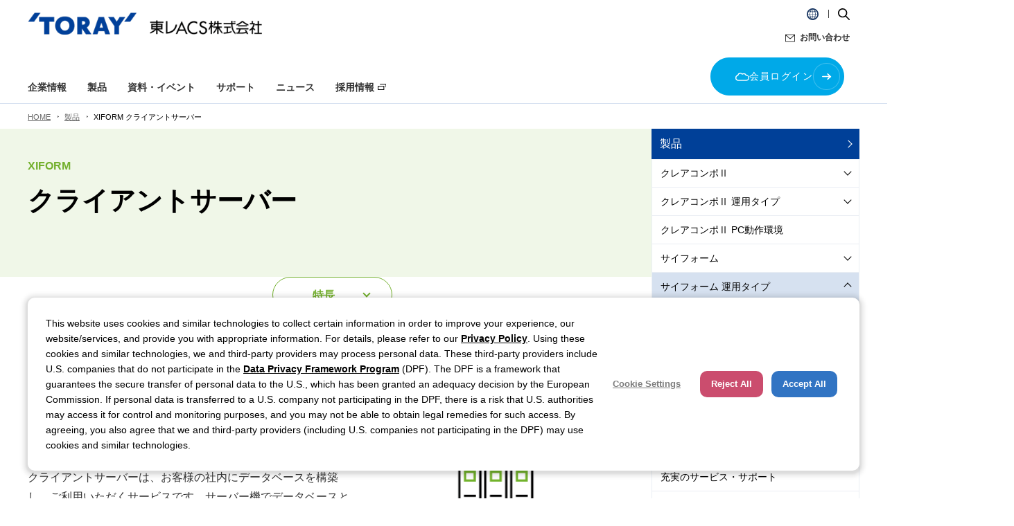

--- FILE ---
content_type: text/html
request_url: https://www.toray-acs.co.jp/products/xiform/client-server/
body_size: 10403
content:
<!DOCTYPE html>
<html lang="ja">
<head>
  <script>
    window.dataLayer = window.dataLayer || [];
    function gtag() {
      dataLayer.push(arguments);
    }
    gtag("consent", "default", {
      ad_storage: "denied",
      ad_user_data: "denied",
      ad_personalization: "denied",
      analytics_storage: "denied",
    });
  </script>

  <!-- Google Tag Manager -->
  <script>(function(w,d,s,l,i){w[l]=w[l]||[];w[l].push({'gtm.start':new Date().getTime(),event:'gtm.js'});var f=d.getElementsByTagName(s)[0],j=d.createElement(s),dl=l!='dataLayer'?'&l='+l:'';j.async=true;j.src='https://www.googletagmanager.com/gtm.js?id='+i+dl;f.parentNode.insertBefore(j,f);})(window,document,'script','dataLayer','GTM-TTJRS29');</script>
  <!-- End Google Tag Manager -->

  <meta charset="utf-8">
  <meta http-equiv="X-UA-Compatible" content="IE=edge">
  <meta name="viewport" content="width=device-width, initial-scale=1.0">
  <title>XIFORM クライアントサーバー｜製品｜東レACS株式会社</title>
  <meta name="description" content="XIFORM の運用タイプ「クライアントサーバー」は、お客様の社内にデータベースを構築し、ご利用いただくサービスです。サーバー機でデータベースとライセンスの管理を行ない、クライアント機にはソフトウェアをインストールします。社外とのネットワーク接続が制限されている場合に最適です。">
  
  <meta name="format-detection" content="telephone=no">
  <meta name="format-detection" content="email=no">
  <link rel="canonical" href="https://www.toray-acs.co.jp/products/xiform/client-server/">

  <!-- ogp -->
  <meta property="og:title" content="XIFORM クライアントサーバー｜製品｜東レACS株式会社">
  <meta property="og:type" content="website">
  <meta property="og:url" content="https://www.toray-acs.co.jp/products/xiform/client-server/">
  <!-- 本番環境 -->
  <meta property="og:image" content="https://www.toray-acs.co.jp/shared/images/acs_OGP.png">
  <!-- 開発環境 -->
  <!-- <meta property="og:image" content="https://www.toray-acs.co.jp/shared/images/acs_OGP.png"> -->
  <meta property="og:site_name" content="東レACS株式会社">
  <meta property="og:description" content="XIFORM の運用タイプ「クライアントサーバー」は、お客様の社内にデータベースを構築し、ご利用いただくサービスです。サーバー機でデータベースとライセンスの管理を行ない、クライアント機にはソフトウェアをインストールします。社外とのネットワーク接続が制限されている場合に最適です。">

  <!-- icons -->
  <link href="/shared/images/favicon.ico" rel="shortcut icon">

  <!-- libs -->
  <link rel="stylesheet" href="/shared/libs/boxer/jquery.fs.boxer.css">
  <link rel="stylesheet" href="/shared/libs/bxSlider/jquery.bxslider.min.css">
  <script src="/shared/libs/jquery-3.6.0.min.js"></script>
  <script src="/shared/libs/boxer/jquery.fs.boxer.min.js"></script>
  <script src="/shared/libs/bxSlider/jquery.bxslider.min.js"></script>

  <!-- css -->
  <link rel="stylesheet" href="/shared/css/vendor.css?v=20260120140255">
  <link rel="stylesheet" href="/shared/css/main.css?v=20260120140255">
  <link rel="stylesheet" href="/shared/css/print.css?v=20260120140255" media="print">
  

  <!-- scripts -->
  <script>window.TORAY = window.TORAY || {};</script>
  <script type="module" src="/shared/js/vendor.js?v=20260120140255"></script>
  <script type="module" src="/shared/js/main.js?v=20260120140255"></script>
  

  

  <!-- search -->
  

  <!-- Aform -->
  
</head>

<body id="top">
  <!-- Google Tag Manager (noscript) -->
  <noscript><iframe src="https://www.googletagmanager.com/ns.html?id=GTM-TTJRS29" height="0" width="0" style="display:none;visibility:hidden"></iframe></noscript>
  <!-- End Google Tag Manager (noscript) -->

  <!-- skipLink -->
  <ul id="skipLink">
    <li><a href="#contents">Jump to main content</a></li>
  </ul>

  <!-- header -->
  
    <header class="header">
  <div class="header__spacer"></div>
  <div class="header__overlay"></div>

  <div class="header__utils">
    <div class="header__inner">
      <div class="header__logo">
        <a href="/">
          <img
            src="/shared/images/header_logo_01.gif"
            alt="東レACS株式会社"
            width="338"
            height="32">
        </a>
      </div>

      <div class="header_login_block header_login_block_pc tw-relative tw-max-w-[1170px] tw-flex tw-w-full tw-px-2.5 tw-mx-auto">
        <div class="modal_wrap">
          <input id="login_modal" type="checkbox">
          <div class="modal_overlay">
            <label for="login_modal" class="modal_trigger"></label>
            <div class="modal_content tw-w-[1120px]">
              <label for="login_modal" class="close_button">
                <svg
                  xmlns="http://www.w3.org/2000/svg"
                  viewBox="0 0 22.55 22.55"
                >
                  <g transform="translate(109.645 192.227)">
                    <title>閉じる</title>
                    <path
                      d="M-109.292-191.874l21.843,21.843"
                      fill="none"
                      stroke="#fff"
                      stroke-width="2"
                    />
                    <path
                      d="M-87.449-191.874l-21.843,21.843"
                      fill="none"
                      stroke="#fff"
                      stroke-width="2"
                    />
                  </g>
                </svg>
              </label>
              <h3 class="tw-font-bold tw-tracking-wider tw-text-3xl md:tw-text-5xl tw-mb-12 md:tw-mb-32 tw-text-center">各種ログイン</h3>
              <div class="tw-flex tw-flex-col md:tw-flex-row tw-justify-center">
                <div class="tw-flex tw-flex-col tw-gap-8 tw-items-center tw-py-12 md:tw-py-0 md:tw-pr-32 tw-border-t-2 md:tw-border-t-0 md:tw-border-r-2 tw-border-solid tw-border-black/25">
                  <h4 class="tw-flex-grow tw-flex tw-items-center tw-text-xl md:tw-text-2xl tw-text-[#173f93] tw-font-bold tw-text-center">個人向けクレアコンポⅡクラウドサービス</h4>

                  <a class="tw-max-w-[230px] md:tw-max-w-[265px] tw-w-full tw-border tw-border-solid tw-border-[#173f93] tw-text-white hover:tw-text-[#173f93] tw-bg-[#173f93] hover:tw-bg-white hover:tw-no-underline tw-flex tw-items-center tw-justify-between tw-text-xl md:tw-text-2xl tw-tracking-wide tw-py-4 tw-pl-12 md:tw-pl-20 tw-pr-4 tw-rounded-full tw-mx-auto" href="https://p-user.toray-acs.co.jp/Regist/RegistPersonal.aspx">
                    <span class="tw-leading-none">新規登録はこちら</span>
                    <div class="tw-border tw-border-solid tw-border-white/25 tw-bg-[#173f93] tw-px-4 tw-py-5 tw-rounded-full">
                      <img class="tw-flex tw-justify-center tw-items-center tw-w-5" src="/shared/images/top/btn_arrow.png" width="56" height="40" alt="">
                    </div>
                  </a>

                  <a class="tw-max-w-[230px] md:tw-max-w-[265px] tw-w-full tw-border tw-border-solid tw-border-[#173f93] tw-text-white hover:tw-text-[#173f93] tw-bg-[#173f93] hover:tw-bg-white hover:tw-no-underline tw-flex tw-items-center tw-justify-between tw-text-xl md:tw-text-2xl tw-tracking-wide tw-py-4 tw-pl-8 md:tw-pl-14 tw-pr-4 tw-rounded-full tw-mx-auto" href="https://p-user.toray-acs.co.jp/User/User/Personal/Default.aspx">
                    <span class="tw-leading-none">会員ログインはこちら</span>
                    <div class="tw-border tw-border-solid tw-border-white/25 tw-bg-[#173f93] tw-px-4 tw-py-5 tw-rounded-full">
                      <img class="tw-flex tw-justify-center tw-items-center tw-w-5" src="/shared/images/top/btn_arrow.png" width="56" height="40" alt="">
                    </div>
                  </a>
                </div>

                <div class="tw-flex tw-flex-col tw-gap-8 tw-items-center tw-pt-12 md:tw-pt-0 md:tw-pl-32 tw-border-t-2 md:tw-border-t-0 tw-border-solid tw-border-black/25">
                  <h4 class="tw-flex-grow tw-flex tw-items-center tw-text-xl md:tw-text-2xl tw-text-[#00a9e8] tw-font-bold tw-text-center">企業向けクレアコンポⅡクラウドサービス<br>XIFORM MAGIC Cloud</h4>

                  <a class="tw-max-w-[230px] md:tw-max-w-[265px] tw-w-full tw-border tw-border-solid tw-border-[#00a9e8] tw-text-white hover:tw-text-[#00a9e8] tw-bg-[#00a9e8] hover:tw-bg-white hover:tw-no-underline tw-flex tw-items-center tw-justify-between md:tw-w-full tw-text-xl md:tw-text-2xl tw-tracking-wide tw-py-4 tw-pl-8 md:tw-pl-16 tw-pr-4 tw-rounded-full tw-mx-auto" href="/contact/inquiry-form/">
                    <span class="tw-leading-none">お問い合わせはこちら</span>
                    <div class="tw-border tw-border-solid tw-border-white/25 tw-bg-[#00a9e8] tw-px-4 tw-py-5 tw-rounded-full">
                      <img class="tw-flex tw-justify-center tw-items-center tw-w-5" src="/shared/images/top/btn_arrow.png" width="56" height="40" alt="">
                    </div>
                  </a>

                  <a class="tw-max-w-[230px] md:tw-max-w-[265px] tw-w-full tw-border tw-border-solid tw-border-[#00a9e8] tw-text-white hover:tw-text-[#00a9e8] tw-bg-[#00a9e8] hover:tw-bg-white hover:tw-no-underline tw-flex tw-items-center tw-justify-between md:tw-w-full tw-text-xl md:tw-text-2xl tw-tracking-wide tw-py-4 tw-pl-4 md:tw-pl-14 tw-pr-4 tw-rounded-full tw-mx-auto" href="https://c-user.toray-acs.co.jp/User/Corporation/Admin/Default.aspx">
                    <span class="tw-leading-none">管理者ログインはこちら</span>
                    <div class="tw-border tw-border-solid tw-border-white/25 tw-bg-[#00a9e8] tw-px-4 tw-py-5 tw-rounded-full">
                      <img class="tw-flex tw-justify-center tw-items-center tw-w-5" src="/shared/images/top/btn_arrow.png" width="56" height="40" alt="">
                    </div>
                  </a>
                </div>
              </div>
            </div>
          </div>
        </div>
        <label for="login_modal" class="header_btn hover:tw-no-underline tw-flex tw-gap-10 tw-items-center tw-text-xl md:tw-text-2xl tw-tracking-wide tw-py-[7px] tw-pl-14 tw-pr-2" href="/contact/">
          <div class="tw-flex tw-justify-center tw-gap-2">
            <svg class="login_icon tw-w-[20px] tw-h-auto" xmlns="http://www.w3.org/2000/svg" viewBox="0 0 29.53 17.05"><g><path class="cls-1" d="m23.17,5.33c-.12,0-.23.01-.35.02-.76-2.03-2.72-3.48-5.01-3.48-1.17,0-2.25.38-3.13,1.01-.98-1.15-2.44-1.88-4.07-1.88-2.64,0-4.83,1.91-5.27,4.43-2.47.48-4.34,2.65-4.34,5.26,0,2.77,2.1,5.05,4.8,5.33v.03h17.37c2.96,0,5.36-2.4,5.36-5.36s-2.4-5.36-5.36-5.36Z"/></g></svg>
            <span class="tw-tracking-widest tw-leading-none">会員ログイン</span>
          </div>
          <div class="login_btn_arrow tw-border tw-border-solid tw-border-white/25 tw-bg-[#00a9e8] tw-rounded-full">
            <img class="!tw-flex tw-justify-center tw-items-center !tw-w-5" src="/shared/images/top/btn_arrow.png" width="57" height="40" alt="">
          </div>
        </label>
      </div>

      <div class="header__func">
        <div class="header__lang">
          <a role="button" aria-label="国・地域の選択"></a>

          <div class="header__lang-list">
            <div class="header__inner">
              <div
                class="header__close"
                role="button"
                aria-label="Close"></div>

              <div class="header__lang-region">
                <span>国・地域の選択</span>
                <ul>
                  <li>
                    <p>GLOBAL</p>
                    <table>
                      <tr>
                        <th>Global</th>
                        <td><a href="/en/">English</a></td>
                      </tr>
                    </table>
                  </li>
                  <li>
                    <p>ASIA</p>
                    <table>
                      <tr>
                        <th>JAPAN</th>
                        <td><a href="/">日本語</a></td>
                      </tr>
                    </table>
                  </li>
                </ul>
              </div>
            </div>
          </div>
        </div>

        
        <div class="header__search">
          <a role="button" aria-label="検索ダイアログ"></a>

          <div class="header__search-dialog">
            <div class="header__inner">
              <div
                class="header__close"
                role="button"
                aria-label="Close"></div>
              <div id="searchSet"></div>
            </div>
          </div>
        </div>
        

        <div class="header__menu">
          <a role="button" aria-label="検索ダイアログ"></a>
        </div>

        <div class="header__contact tw-min-w-[110px]">
          <a href="/contact/">お問い合わせ</a>
        </div>
      </div>
    </div>
  </div>

  <nav class="header__nav">
    <ul class="header__primary-list">
      <li>
        <a role="button" class="header__primary-btn">企業情報</a>

        <div class="header__drawer">
          <div class="header__inner">
            <div class="header__close" role="button" aria-label="Close"></div>

            <div class="header__heading">
              <a href="/company/">企業情報</a>
            </div>

            <div class="header__flex col2">
              <ul class="header__secondary-list">
                <li><a href="/company/about/">会社案内</a></li>
                <li><a href="/company/purpose/">パーパス</a></li>
                <li><a href="/company/outline/">会社概要</a></li>
              </ul>
            </div>
          </div>
        </div>
      </li>
      <li>
        <a role="button" class="header__primary-btn">製品</a>

        <div class="header__drawer products md:tw-overflow-y-scroll md:!tw-min-h-[calc(100vh-245px)]">
          <div class="header__inner md:tw-h-[calc(100vh-245px)]">
            <div class="header__close" role="button" aria-label="Close"></div>

            <div class="header__columns">
              <div>
                <div class="header__heading">
                  <a href="/products/">製品</a>
                </div>

                <div class="header__flex md:tw-h-full">
                  <ul class="header__secondary-list">
                    <li class="parent">
                      <a role="button">クレアコンポⅡ</a>
                      <ul class="header__tertiary-list">
                        <li class="border">
                          <a href="/products/creacompo2/">クレアコンポⅡとは？</a>
                        </li>
                        <li>
                          <a href="/products/creacompo2/pattern-magic2/">パターンマジックⅡ</a>
                        </li>
                        <li>
                          <a href="/products/creacompo2/pattern-magic2-3d/">パターンマジックⅡ３D</a>
                        </li>
                        <li>
                          <a href="/products/creacompo2/grading-magic2/">グレーディングマジックⅡ</a>
                        </li>
                        <li class="border">
                          <a href="/products/creacompo2/marker-magic2/">マーカーマジックⅡ</a>
                        </li>
                        <li>
                          <a
                            href="/products/creacompo2/public-cloud-individual/">個人向けクレアコンポⅡクラウドサービス</a>
                        </li>
                        <li>
                          <a
                            href="/products/creacompo2/public-cloud-enterprise/">企業向けクレアコンポⅡクラウドサービス</a>
                        </li>
                        <li>
                          <a href="/products/creacompo2/client-server/">クライアントサーバー</a>
                        </li>
                        <li class="border">
                          <a href="/products/creacompo2/stand-alone/">スタンドアローン</a>
                        </li>
                        <li>
                          <a href="/products/creacompo2/requirement/">PC動作環境</a>
                        </li>
                      </ul>
                    </li>
                    <li class="parent">
                      <a role="button">サイフォーム</a>
                      <ul class="header__tertiary-list">
                        <li class="border">
                          <a href="/products/xiform/">サイフォームとは？</a>
                        </li>
                        <li>
                          <a href="/products/xiform/xiform-magic/">サイフォームマジック</a>
                        </li>
                        <li class="border">
                          <a href="/products/xiform/xiform-viewer/">サイフォームビューワ―</a>
                        </li>
                        <li>
                          <a href="/products/xiform/cloud/">クラウドサービス</a>
                        </li>
                        <li class="border">
                          <a href="/products/xiform/client-server/">クライアントサーバー</a>
                        </li>
                        <li>
                          <a href="/products/xiform/requirement/">PC動作環境</a>
                        </li>
                      </ul>
                    </li>
                    <li>
                      <a href="/products/solution/">オーダーソリューション</a>
                    </li>
                  </ul>
                </div>
              </div>
              <div>
                <div class="header__heading">
                  <a href="/purchase/">購入サポート</a>
                </div>

                <div class="header__flex">
                  <ul class="header__secondary-list">
                    <li>
                      <a href="/purchase/service/">サービス・サポート</a>
                    </li>
                    <li>
                      <a href="/purchase/simulation/">料金シミュレーション</a>
                    </li>
                    <li><a href="/purchase/io-machine-info/">入出力機器 販売情報</a></li>
                    <li><a href="/partners/">データサービス会社</a></li>
                    <li><a href="/purchase/it-hojo/">IT導入補助金2025</a></li>
                  </ul>
                </div>
              </div>
            </div>
          </div>
        </div>
      </li>
      <li>
        <a role="button" class="header__primary-btn">資料・イベント</a>

        <div class="header__drawer">
          <div class="header__inner">
            <div class="header__close" role="button" aria-label="Close"></div>

            <div class="header__heading">
              <a href="/resources/">資料・イベント</a>
            </div>

            <div class="header__flex">
              <ul class="header__secondary-list">
                <li class="parent">
                  <a role="button">資料ダウンロード</a>

                  <ul class="header__tertiary-list">
                    <li>
                      <a href="/resources/product-brochure/">製品資料</a>
                    </li>
                    <li>
                      
                      
                        <a href="/resources/product-brochure/#category_pricing">料金/導入</a>
                      
                    </li>
                  </ul>
                </li>

                <li><a href="/resources/case-study/">導入事例</a></li>
                <li><a href="/event/">イベント・セミナー</a></li>
                <li><a href="/web-exhibition/">Web展示会</a></li>
              </ul>
            </div>
          </div>
        </div>
      </li>
      <li>
        <a role="button" class="header__primary-btn">サポート</a>

        <div class="header__drawer">
          <div class="header__inner">
            <div class="header__close" role="button" aria-label="Close"></div>

            <div class="header__heading">
              <a href="/support/">サポート</a>
            </div>

            <div class="header__flex">
              <ul class="header__secondary-list">
                <li><a href="/support/training/">トレーニング</a></li>
                <li><a href="/support/version-up/">バージョンアップ</a></li>
                <li><a href="/support/downloads/">ダウンロード</a></li>
                <li><a href="/support/remote/">リモートサポート</a></li>
              </ul>
            </div>
          </div>
        </div>
      </li>
      <li>
        <a role="button" class="header__primary-btn">ニュース</a>

        <div class="header__drawer">
          <div class="header__inner">
            <div class="header__close" role="button" aria-label="Close"></div>

            <div class="header__heading">
              <a href="/information/">ニュース</a>
            </div>

            <div class="header__flex">
              <ul class="header__secondary-list">
                <li><a href="/column/">読みもの</a></li>
                <li><a href="/mail-magazine/">メールマガジン登録</a></li>
              </ul>
            </div>
          </div>
        </div>
      </li>
      <li>
        <a class="header__primary-btn-nochild" href="/recruit/" target="_blank">採用情報<img class="sp-hidden tw-absolute tw-top-[calc(50%-10px)] tw-right-[calc(50%-45px)] tw-justify-center tw-items-center !tw-w-5" src="/shared/images/link-blank-black.svg" alt="" loading="lazy"><img class="pc-hidden tw-absolute tw-top-[calc(50%-6px)] tw-left-[80px] tw-justify-center tw-items-center !tw-w-5" src="/shared/images/company/outline/link-blank.svg" alt="" loading="lazy"></a>
      </li>
    
      <li class="header_sp_modal_block">
        <div class="header_login_block tw-relative tw-flex tw-w-full">
          <div class="modal_wrap">
            <input id="sp_login_modal" type="checkbox">
            <div class="modal_overlay">
              <label for="sp_login_modal" class="modal_trigger"></label>
              <div class="modal_content tw-w-[1120px]">
                <label for="sp_login_modal" class="close_button">
                  <svg
                    xmlns="http://www.w3.org/2000/svg"
                    viewBox="0 0 22.55 22.55"
                  >
                    <g transform="translate(109.645 192.227)">
                      <title>閉じる</title>
                      <path
                        d="M-109.292-191.874l21.843,21.843"
                        fill="none"
                        stroke="#fff"
                        stroke-width="2"
                      />
                      <path
                        d="M-87.449-191.874l-21.843,21.843"
                        fill="none"
                        stroke="#fff"
                        stroke-width="2"
                      />
                    </g>
                  </svg>
                </label>
                <h3 class="tw-font-bold tw-tracking-wider tw-text-3xl md:tw-text-5xl tw-mb-12 md:tw-mb-32 tw-text-center">各種ログイン</h3>
                <div class="tw-flex tw-flex-col md:tw-flex-row tw-justify-center">
                  <div class="tw-flex tw-flex-col tw-gap-8 tw-items-center tw-py-12 md:tw-py-0 md:tw-pr-32 tw-border-t-2 md:tw-border-t-0 md:tw-border-r-2 tw-border-solid tw-border-black/25">
                    <h4 class="tw-text-xl md:tw-text-2xl tw-text-[#173f93] tw-font-bold tw-text-center">個人向けクレアコンポⅡクラウドサービス</h4>

                    <a class="tw-max-w-[230px] tw-w-full tw-border tw-border-solid tw-border-[#173f93] tw-text-white hover:tw-text-[#173f93] tw-bg-[#173f93] hover:tw-bg-white hover:tw-no-underline tw-flex tw-gap-10 tw-items-center tw-justify-between md:tw-w-full tw-text-xl md:tw-text-2xl tw-tracking-wide tw-py-4 tw-pl-12 md:tw-pl-20 tw-pr-4 tw-rounded-full tw-mx-auto" href="https://p-user.toray-acs.co.jp/Regist/RegistPersonal.aspx">
                      <span class="tw-leading-none">新規登録はこちら</span>
                      <div class="tw-border tw-border-solid tw-border-white/25 tw-bg-[#173f93] tw-px-4 tw-py-5 tw-rounded-full">
                        <img class="tw-flex tw-justify-center tw-items-center tw-w-5" src="/shared/images/top/btn_arrow.png" width="56" height="40" alt="">
                      </div>
                    </a>

                    <a class="tw-max-w-[230px] tw-w-full tw-border tw-border-solid tw-border-[#173f93] tw-text-white hover:tw-text-[#173f93] tw-bg-[#173f93] hover:tw-bg-white hover:tw-no-underline tw-flex tw-gap-4 md:tw-gap-10 tw-items-center tw-justify-between md:tw-w-full tw-text-xl md:tw-text-2xl tw-tracking-wide tw-py-4 tw-pl-8 md:tw-pl-14 tw-pr-4 tw-rounded-full tw-mx-auto" href="https://p-user.toray-acs.co.jp/User/User/Personal/Default.aspx">
                      <span class="tw-leading-none">会員ログインはこちら</span>
                      <div class="tw-border tw-border-solid tw-border-white/25 tw-bg-[#173f93] tw-px-4 tw-py-5 tw-rounded-full">
                        <img class="tw-flex tw-justify-center tw-items-center tw-w-5" src="/shared/images/top/btn_arrow.png" width="56" height="40" alt="">
                      </div>
                    </a>
                  </div>

                  <div class="tw-flex tw-flex-col tw-gap-8 tw-items-center tw-pt-12 md:tw-pt-0 md:tw-pl-32 tw-border-t-2 md:tw-border-t-0 tw-border-solid tw-border-black/25">
                    <h4 class="tw-text-xl md:tw-text-2xl tw-text-[#00a9e8] tw-font-bold tw-text-center">企業向けクレアコンポⅡクラウドサービス<br>XIFORM MAGIC Cloud</h4>

                    <a class="tw-max-w-[230px] tw-w-full tw-border tw-border-solid tw-border-[#00a9e8] tw-text-white hover:tw-text-[#00a9e8] tw-bg-[#00a9e8] hover:tw-bg-white hover:tw-no-underline tw-flex tw-gap-4 md:tw-gap-10 tw-items-center tw-justify-between md:tw-w-full tw-text-xl md:tw-text-2xl tw-tracking-wide tw-py-4 tw-pl-8 md:tw-pl-16 tw-pr-4 tw-rounded-full tw-mx-auto" href="/contact/inquiry-form/">
                      <span class="tw-leading-none">お問い合わせはこちら</span>
                      <div class="tw-border tw-border-solid tw-border-white/25 tw-bg-[#00a9e8] tw-px-4 tw-py-5 tw-rounded-full">
                        <img class="tw-flex tw-justify-center tw-items-center tw-w-5" src="/shared/images/top/btn_arrow.png" width="56" height="40" alt="">
                      </div>
                    </a>

                    <a class="tw-max-w-[230px] tw-w-full tw-border tw-border-solid tw-border-[#00a9e8] tw-text-white hover:tw-text-[#00a9e8] tw-bg-[#00a9e8] hover:tw-bg-white hover:tw-no-underline tw-flex tw-gap-2 md:tw-gap-10 tw-items-center tw-justify-between md:tw-w-full tw-text-xl md:tw-text-2xl tw-tracking-wide tw-py-4 tw-pl-4 md:tw-pl-14 tw-pr-4 tw-rounded-full tw-mx-auto" href="https://c-user.toray-acs.co.jp/User/Corporation/Admin/Default.aspx">
                      <span class="tw-leading-none">管理者ログインはこちら</span>
                      <div class="tw-border tw-border-solid tw-border-white/25 tw-bg-[#00a9e8] tw-px-4 tw-py-5 tw-rounded-full">
                        <img class="tw-flex tw-justify-center tw-items-center tw-w-5" src="/shared/images/top/btn_arrow.png" width="56" height="40" alt="">
                      </div>
                    </a>
                  </div>
                </div>
              </div>
            </div>
          </div>
          <label id="sp_login_modal_label" for="sp_login_modal" class="header_btn hover:tw-no-underline tw-flex tw-gap-10 tw-justify-center tw-items-center tw-text-xl md:tw-text-2xl tw-tracking-wide tw-py-1 tw-w-full tw-mt-12" href="/contact/">
            <div class="tw-flex tw-justify-center tw-gap-2">
              <svg class="login_icon tw-w-[20px] tw-h-auto" xmlns="http://www.w3.org/2000/svg" viewBox="0 0 29.53 17.05"><g><path class="cls-1" d="m23.17,5.33c-.12,0-.23.01-.35.02-.76-2.03-2.72-3.48-5.01-3.48-1.17,0-2.25.38-3.13,1.01-.98-1.15-2.44-1.88-4.07-1.88-2.64,0-4.83,1.91-5.27,4.43-2.47.48-4.34,2.65-4.34,5.26,0,2.77,2.1,5.05,4.8,5.33v.03h17.37c2.96,0,5.36-2.4,5.36-5.36s-2.4-5.36-5.36-5.36Z"/></g></svg>
              <span class="tw-tracking-widest tw-leading-none">会員ログイン</span>
            </div>
            <div class="login_btn_arrow tw-border tw-border-solid tw-border-white/25 tw-bg-[#00a9e8] tw-rounded-full">
              <img class="!tw-flex tw-justify-center tw-items-center !tw-w-5" src="/shared/images/top/btn_arrow.png" width="57" height="40" alt="">
            </div>
          </label>
        </div>
      </li>
      <li class="header__contact-bottom">
        <a href="/contact/">お問い合わせ</a>
      </li>
    </ul>
  </nav>
</header>

  

  <!-- breadcrumbs -->
  
    
      
        <div id="breadCrumb" class="inner">
      <ul>
        <li class="parent"><a href="/">HOME</a></li>
        
        
        
      
        
        

        
        
          <li><a href="https://www.toray-acs.co.jp/products/">製品</a></li>
          <li>XIFORM クライアントサーバー</li>
        
      </ul>
    </div>
  

      
    
  

  <!-- content -->
  
  
    
    

<div class="tw-max-w-[1280px] tw-mx-auto lg:tw-pr-[40px] tw-flex tw-flex-col lg:tw-flex-row">
  <div id="main" class="lg:!tw-w-[75.8%]">
    <!-- ここから下をコピー -->
    <div class="software_contents tw-flex tw-flex-col tw-gap-[20px] lg:tw-pb-[80px]">
      <section class="tw-bg-[#F0F7E8] xl:tw-w-[calc(100%+((100vw-1280px)/2))] tw-py-[40px] tw-px-[20px] lg:tw-px-[40px] xl:tw-ml-[calc(-1*((100vw-1280px)/2))]">
        <div class="tw-flex tw-flex-col-reverse lg:tw-flex-row lg:tw-items-center tw-gap-[34px] lg:tw-gap-[40px] lg:tw-max-w-[860px] lg:tw-w-full lg:tw-ml-auto">
          <div class="tw-w-full tw-max-w-[335px] lg:tw-max-w-full tw-mx-auto lg:tw-mx-0">
            <p class="tw-text-[#73B02D] tw-font-bold tw-mb-[6px] tw-leading-[1.8]">XIFORM</p>
            
              <h1 class="tw-text-[28px] lg:tw-text-[38px] tw-border-b-0 tw-py-0 tw-text-black tw-mb-[4px]">
                クライアントサーバー
              </h1>
            
            <p class="tw-text-[10px] lg:tw-text-[12px] tw-mb-[33px] lg:tw-mb-[40px]"></p>
            <p class="tw-leading-[1.8]"></p>
          </div>
          
        </div>
      </section>

      <section class="software-xiform tw-w-full tw-flex tw-flex-col tw-gap-[30px] md:tw-gap-0 lg:tw-pr-[20px] lg:tw-pl-[40px] tw-pb-[80px] md:tw-pb-[120px]">
        <div class="ankerlinks tw-w-full tw-justify-center tw-grid tw-auto-rows-[1fr] tw-gap-[24px] tw-px-[20px] lg:tw-px-0">
    
      <a class="productsTopButton arrowDown tw-text-[#73B02D] after:tw-border-[#73B02D] tw-border-[#73B02D] hover:tw-bg-[#73B02D] tw-border tw-border-solid hover:tw-text-white hover:after:tw-border-white hover:tw-no-underline tw-w-full tw-h-full tw-flex tw-items-center tw-justify-center tw-text-center tw-rounded-full tw-py-[12px] md:tw-py-5 tw-pl-4 md:tw-pl-10 tw-pr-12 md:tw-pr-20 tw-font-bold tw-text-[16px] tw-bg-white tw-relative after:tw-border-r-2 after:tw-border-b-2 after:tw-border-solid after:tw-absolute after:tw-content-[''] after:tw-w-[8px] after:tw-h-[8px] after:tw-right-[16px] md:after:tw-right-[32px] tw-duration-200" href="#Features">
        特長
      </a>
    
      <a class="productsTopButton arrowDown tw-text-[#73B02D] after:tw-border-[#73B02D] tw-border-[#73B02D] hover:tw-bg-[#73B02D] tw-border tw-border-solid hover:tw-text-white hover:after:tw-border-white hover:tw-no-underline tw-w-full tw-h-full tw-flex tw-items-center tw-justify-center tw-text-center tw-rounded-full tw-py-[12px] md:tw-py-5 tw-pl-4 md:tw-pl-10 tw-pr-12 md:tw-pr-20 tw-font-bold tw-text-[16px] tw-bg-white tw-relative after:tw-border-r-2 after:tw-border-b-2 after:tw-border-solid after:tw-absolute after:tw-content-[''] after:tw-w-[8px] after:tw-h-[8px] after:tw-right-[16px] md:after:tw-right-[32px] tw-duration-200" href="#price">
        料金プラン
      </a>
    
      <a class="productsTopButton arrowDown tw-text-[#73B02D] after:tw-border-[#73B02D] tw-border-[#73B02D] hover:tw-bg-[#73B02D] tw-border tw-border-solid hover:tw-text-white hover:after:tw-border-white hover:tw-no-underline tw-w-full tw-h-full tw-flex tw-items-center tw-justify-center tw-text-center tw-rounded-full tw-py-[12px] md:tw-py-5 tw-pl-4 md:tw-pl-10 tw-pr-12 md:tw-pr-20 tw-font-bold tw-text-[16px] tw-bg-white tw-relative after:tw-border-r-2 after:tw-border-b-2 after:tw-border-solid after:tw-absolute after:tw-content-[''] after:tw-w-[8px] after:tw-h-[8px] after:tw-right-[16px] md:after:tw-right-[32px] tw-duration-200" href="#flow">
        ご契約の流れ
      </a>
    
  </div>


  
  
  
  <div class="software-img-text tw-flex tw-flex-col md:tw-flex-row-reverse md:tw-items-start tw-gap-[18px] md:tw-gap-[40px] tw-px-[20px] lg:tw-px-0">
    <div class="md:tw-max-w-[410px] tw-w-full tw-flex tw-items-center">
      <img class="tw-w-full" src="/products/img_xiform_contract05.png" alt="" loading="lazy">
    </div>
    <div class="tw-w-full">
      <p class="tw-font-bold tw-text-[18px] md:tw-text-[24px] tw-mb-[12px]">
        
      </p>
      <div class="software-xiform richtext tw-text-[16px]">
        <p>クライアントサーバーは、お客様の社内にデータベースを構築し、ご利用いただくサービスです。サーバー機でデータベースとライセンスの管理を行ない、クライアント機にはソフトウェアをインストールします。社外とのネットワーク接続が制限されている場合に最適です。</p>
      </div>
    </div>
  </div>


  
  
  
  
  <div class="h2Wrapper tw-px-[20px] lg:tw-px-0 tw-text-center tw-mt-[30px] md:tw-mt-[60px]">
    
      <h2 id="Features" class="h2Xiform tw-text-[#73B02D] h2Underline  tw-text-[28px] md:tw-text-[36px] tw-font-bold tw-inline tw-px-[8px] tw-pb-[3px]">
        特長
      </h2>
    
  </div>


  
  
  
  <div class="software-img-text tw-flex tw-flex-col md:tw-flex-row md:tw-items-start tw-gap-[18px] md:tw-gap-[40px] tw-px-[20px] lg:tw-px-0">
    <div class="md:tw-max-w-[410px] tw-w-full tw-flex tw-items-center">
      <img class="tw-w-full" src="/products/img_xiform_contract04.png" alt="" loading="lazy">
    </div>
    <div class="tw-w-full">
      <p class="tw-font-bold tw-text-[18px] md:tw-text-[24px] tw-mb-[12px]">
        柔軟なライセンス管理
      </p>
      <div class="software-xiform richtext tw-text-[16px]">
        <p>お客様のネットワーク上のすべてのPCで利用できます。契約ライセンス数の上限まで起動できるので、稼働率の向上が期待でき、ムダなく利用できます。</p><br><p></p><br><h4></h4><br><p></p>
      </div>
    </div>
  </div>


  
  
  
  <div class="software-img-text tw-flex tw-flex-col md:tw-flex-row-reverse md:tw-items-start tw-gap-[18px] md:tw-gap-[40px] tw-px-[20px] lg:tw-px-0">
    <div class="md:tw-max-w-[410px] tw-w-full tw-flex tw-items-center">
      <img class="tw-w-full" src="/products/img_xiform_contract06.png" alt="" loading="lazy">
    </div>
    <div class="tw-w-full">
      <p class="tw-font-bold tw-text-[18px] md:tw-text-[24px] tw-mb-[12px]">
        複数のブランドを一元管理
      </p>
      <div class="software-xiform richtext tw-text-[16px]">
        <p>１つのデータベースで複数のブランドを管理することが可能です。ブランドごとにパスワードが設定できるので、他のブランドとのデータ混在やアクセスを制限することができます。</p>
      </div>
    </div>
  </div>


  
  
  <div class="software-xiform richtext tw-text-[16px] tw-flex tw-flex-col tw-gap-y-4 lg:tw-gap-y-8 tw-px-[20px] lg:tw-px-0">
    
      <hr />
<p></p>
    
  </div>


  
  
  
  
  <div class="h2Wrapper tw-px-[20px] lg:tw-px-0 tw-text-center tw-mt-[30px] md:tw-mt-[60px]">
    
      <h2 id="price" class="h2Xiform tw-text-[#73B02D] h2Underline  tw-text-[28px] md:tw-text-[36px] tw-font-bold tw-inline tw-px-[8px] tw-pb-[3px]">
        料金プラン
      </h2>
    
  </div>


  
  
  <div class="software-xiform richtext tw-text-[16px] tw-flex tw-flex-col tw-gap-y-4 lg:tw-gap-y-8 tw-px-[20px] lg:tw-px-0">
    
      <p style="text-align: center;"><span>料金プランは「標準契約」と「１年ライセンス契約」の２種類からお選びいただけます。</span></p>
    
  </div>


  
  
  
  
  <div class="h3Wrapper tw-px-[20px] lg:tw-px-0 ">
    
      <h3 id="" class="h3Xiform tw-text-[#73B02D] tw-mr-auto tw-text-[24px] md:tw-text-[30px] tw-font-bold">
        標準契約
      </h3>
    
  </div>


  
  
  <div class="software-xiform richtext tw-text-[16px] tw-flex tw-flex-col tw-gap-y-4 lg:tw-gap-y-8 tw-px-[20px] lg:tw-px-0">
    
      <p>標準契約は、初回のご契約時に基本契約料・年間使用料をお支払いいただき、2年目以降は年間使用料のお支払いのみでご利用いいただけます。</p>
    
  </div>


  
  
  
  <div class="software-smImg-text tw-flex tw-flex-col md:tw-flex-row md:tw-items-start tw-gap-[18px] md:tw-gap-[40px] tw-px-[20px] lg:tw-px-0">
    <div class="md:tw-max-w-[270px] tw-w-full tw-flex tw-items-center tw-px-[40px] md:tw-px-0">
      <img class="tw-w-full" src="/products/price_standard_01-1.png" alt="" loading="lazy">
    </div>
    <div class="tw-w-full">
      <p class="tw-font-bold tw-text-[18px] md:tw-text-[24px] tw-mb-[12px]">
        
      </p>
      <div class="software-xiform richtext tw-text-[16px]">
        <p>基本契約料は、ソフトウェアライセンスの基本的な使用権の料金です。初回契約時のみお支払いいただきます。一度お支払いいただくと、将来にわたって有効な使用権です。（使用権放棄の場合を除きます）</p>
      </div>
    </div>
  </div>


  
  
  
  <div class="software-smImg-text tw-flex tw-flex-col md:tw-flex-row md:tw-items-start tw-gap-[18px] md:tw-gap-[40px] tw-px-[20px] lg:tw-px-0">
    <div class="md:tw-max-w-[270px] tw-w-full tw-flex tw-items-center tw-px-[40px] md:tw-px-0">
      <img class="tw-w-full" src="/products/price_standard_01-2.png" alt="" loading="lazy">
    </div>
    <div class="tw-w-full">
      <p class="tw-font-bold tw-text-[18px] md:tw-text-[24px] tw-mb-[12px]">
        
      </p>
      <div class="software-xiform richtext tw-text-[16px]">
        <p>年間使用料は、ソフトウェアを1年間ご使用いただくための料金です。毎年お支払いいただきます。<a href="/purchase/service/">「基本サポート」</a>はこの料金に含まれます。</p>
      </div>
    </div>
  </div>


  
  
  <div class="software-xiform richtext tw-text-[16px] tw-flex tw-flex-col tw-gap-y-4 lg:tw-gap-y-8 tw-px-[20px] lg:tw-px-0">
    
      <p><img alt="img_contract_creacpmpo2basic_03.png" src="https://www.toray-acs.co.jp/products/img_contract_creacpmpo2basic_03.png" width="822" height="146" class="mt-image-center" style="text-align: center; display: block; margin: 0 auto 20px;"></p>
    
  </div>


  
  
  <div class="software-xiform richtext tw-text-[16px] tw-flex tw-flex-col tw-gap-y-4 lg:tw-gap-y-8 tw-px-[20px] lg:tw-px-0">
    
      <div class="smpTable2 scroll-table scroll-hint"><table>
<tbody>
<tr style="height: 22.3958px;">
<td style="width: 32.1557%; height: 22.3958px; border-color: #ced4d9; text-align: center;">ソフトウェア</td>
<td style="width: 32.1557%; height: 22.3958px; border-color: #ced4d9; text-align: center;">基本契約料</td>
<td style="width: 32.157%; height: 22.3958px; border-color: #ced4d9; text-align: center;">年間使用料</td>
</tr>
<tr style="height: 22.3958px;">
<td style="width: 32.1557%; height: 22.3958px; border-color: #ced4d9; text-align: center; vertical-align: middle;">XIFORM MAGIC</td>
<td style="width: 32.1557%; height: 22.3958px; border-color: #ced4d9; text-align: center; vertical-align: middle;"><span>¥165,000 </span></td>
<td style="width: 32.157%; height: 22.3958px; border-color: #ced4d9; text-align: center; vertical-align: middle;"><span>¥33,000</span></td>
</tr>
</tbody>
</table></div>
    
  </div>


  
  
  <div class="software-annotation-list tw-px-[20px] lg:tw-px-0">
    <ul class="tw-list-['※'] tw-flex tw-flex-col tw-gap-[8px] tw-list-outside tw-pl-[10px] md:tw-pl-[12px] tw-text-[10px] md:tw-text-[12px]">
      
        
        <li >
          税込み表示・年額料金(基本契約料を除く)です。
        </li>
      
        
        <li >
          Layout Maker は、XIFORM MAGIC の付属ソフトです。XIFORM MAGIC をご契約いただくと使用することができます。
        </li>
      
        
        <li >
          XIFORM Viewer は、無料です。 <a href="/support/downloads/xiform-viewer/">XIFORM Viewer ダウンロードはこちら</a>
        </li>
      
    </ul>
  </div>


  
  
  
  <div class="software-img-text tw-flex tw-flex-col md:tw-flex-row-reverse md:tw-items-start tw-gap-[18px] md:tw-gap-[40px] tw-px-[20px] lg:tw-px-0">
    <div class="md:tw-max-w-[410px] tw-w-full tw-flex tw-items-center">
      <img class="tw-w-full" src="/products/img_standard_04.png" alt="" loading="lazy">
    </div>
    <div class="tw-w-full">
      <p class="tw-font-bold tw-text-[18px] md:tw-text-[24px] tw-mb-[12px]">
        割引特典：ボリュームディスカウント
      </p>
      <div class="software-xiform richtext tw-text-[16px]">
        <p><span>契約ライセンス数が増えるほど、基本契約料と年間使用料の割引率がアップするボリュームディスカウントをご用意しています。（お見積書の作成時にご提示いたします）</span></p>
      </div>
    </div>
  </div>


  
  
  
  
  <div class="h3Wrapper tw-px-[20px] lg:tw-px-0 ">
    
      <h3 id="" class="h3Xiform tw-text-[#73B02D] tw-mr-auto tw-text-[24px] md:tw-text-[30px] tw-font-bold">
        １年ライセンス契約
      </h3>
    
  </div>


  
  
  <div class="software-xiform richtext tw-text-[16px] tw-flex tw-flex-col tw-gap-y-4 lg:tw-gap-y-8 tw-px-[20px] lg:tw-px-0">
    
      <p><span>1年ライセンス契約は、1年間ごとにライセンスを契約するプランです。</span></p>
    
  </div>


  
  
  
  <div class="software-smImg-text tw-flex tw-flex-col md:tw-flex-row md:tw-items-start tw-gap-[18px] md:tw-gap-[40px] tw-px-[20px] lg:tw-px-0">
    <div class="md:tw-max-w-[270px] tw-w-full tw-flex tw-items-center tw-px-[40px] md:tw-px-0">
      <img class="tw-w-full" src="/products/img_1year-license_02-2.png" alt="" loading="lazy">
    </div>
    <div class="tw-w-full">
      <p class="tw-font-bold tw-text-[18px] md:tw-text-[24px] tw-mb-[12px]">
        
      </p>
      <div class="software-xiform richtext tw-text-[16px]">
        <p>年間ライセンス料は、ソフトウェアライセンス1年間の使用権の料金で、毎年お支払いいただきます。年間ライセンス料には、<a href="/purchase/service/">「基本サポート」</a>の費用も含まれます。</p>
      </div>
    </div>
  </div>


  
  
  <div class="software-xiform richtext tw-text-[16px] tw-flex tw-flex-col tw-gap-y-4 lg:tw-gap-y-8 tw-px-[20px] lg:tw-px-0">
    
      <p><img alt="img_contract_creacpmpo2license_03.png" src="https://www.toray-acs.co.jp/products/img_contract_creacpmpo2license_03.png" width="821" height="170" class="mt-image-center" style="text-align: center; display: block; margin: 0 auto 20px;"></p>
    
  </div>


  
  
  <div class="software-xiform richtext tw-text-[16px] tw-flex tw-flex-col tw-gap-y-4 lg:tw-gap-y-8 tw-px-[20px] lg:tw-px-0">
    
      <div class="smpTable2 scroll-table scroll-hint"><table>
<tbody>
<tr>
<td style="width: 50%; border-color: #ced4d9; text-align: center;">ソフトウェア</td>
<td style="width: 50%; border-color: #ced4d9; text-align: center;">年間ライセンス料</td>
</tr>
<tr>
<td style="width: 50%; border-color: #ced4d9; text-align: center; vertical-align: middle;">XIFORM MAGIC</td>
<td style="width: 50%; border-color: #ced4d9; text-align: center; vertical-align: middle;"><span>¥66,000</span></td>
</tr>
</tbody>
</table></div>
    
  </div>


  
  
  <div class="software-annotation-list tw-px-[20px] lg:tw-px-0">
    <ul class="tw-list-['※'] tw-flex tw-flex-col tw-gap-[8px] tw-list-outside tw-pl-[10px] md:tw-pl-[12px] tw-text-[10px] md:tw-text-[12px]">
      
        
        <li >
          税込み表示・年額料金です。
        </li>
      
        
        <li >
          Layout Maker は、XIFORM MAGIC の付属ソフトです。XIFORM MAGIC をご契約いただくと使用することができます。
        </li>
      
        
        <li >
          XIFORM Viewer は、無料です。 <a href="/support/downloads/xiform-viewer/">XIFORM Viewer ダウンロードはこちら</a>
        </li>
      
    </ul>
  </div>


  
  
  
  <div class="software-img-text tw-flex tw-flex-col md:tw-flex-row-reverse md:tw-items-start tw-gap-[18px] md:tw-gap-[40px] tw-px-[20px] lg:tw-px-0">
    <div class="md:tw-max-w-[410px] tw-w-full tw-flex tw-items-center">
      <img class="tw-w-full" src="/products/img_1year-license_04.png" alt="" loading="lazy">
    </div>
    <div class="tw-w-full">
      <p class="tw-font-bold tw-text-[18px] md:tw-text-[24px] tw-mb-[12px]">
        割引特典：継続ディスカウント
      </p>
      <div class="software-xiform richtext tw-text-[16px]">
        <p>1年ライセンス契約を継続してご契約いただくと、6年目以降は自動的に年間ライセンス料が<span style="color: #e03e2d;"><strong> 25%OFF</strong></span> になります！</p>
      </div>
    </div>
  </div>


  
  
  <div class="software-xiform richtext tw-text-[16px] tw-flex tw-flex-col tw-gap-y-4 lg:tw-gap-y-8 tw-px-[20px] lg:tw-px-0">
    
      <hr />
<p></p>
    
  </div>


  
  
  
  
  <div class="h2Wrapper tw-px-[20px] lg:tw-px-0 tw-text-center tw-mt-[30px] md:tw-mt-[60px]">
    
      <h2 id="flow" class="h2Xiform tw-text-[#73B02D] h2Underline  tw-text-[28px] md:tw-text-[36px] tw-font-bold tw-inline tw-px-[8px] tw-pb-[3px]">
        ご契約の流れ
      </h2>
    
  </div>


  
  
  <div class="software-flow tw-flex tw-flex-col tw-gap-[12px] md:tw-gap-[16px] tw-px-[20px] lg:tw-px-0">
    
      
      <div class="tw-flex tw-flex-row tw-gap-[18px] md:tw-gap-[15px] tw-h-full">
        <div class="tw-flex tw-flex-col tw-items-center tw-gap-[10px]">
          <div class="tw-w-[28px] md:tw-w-[35px] tw-flex tw-justify-start tw-items-start">
            <img class="tw-w-full" src="/shared/images/products/software/software-flow-xiform-num1.svg" alt="">
          </div>
          
            <div class="tw-bg-[#73B02D] tw-h-full tw-w-[2px]"></div>
          
        </div>
        <div class="tw-flex tw-flex-col tw-mb-[20px] md:tw-mb-[32px] richtext tw-text-[16px] tw-gap-y-4 lg:tw-gap-y-8">
          <h3>お見積りの発行</h3>
<p>当社営業担当より、ご要望に応じた内容でお見積りを発行します。</p>
        </div>
      </div>
    
      
      <div class="tw-flex tw-flex-row tw-gap-[18px] md:tw-gap-[15px] tw-h-full">
        <div class="tw-flex tw-flex-col tw-items-center tw-gap-[10px]">
          <div class="tw-w-[28px] md:tw-w-[35px] tw-flex tw-justify-start tw-items-start">
            <img class="tw-w-full" src="/shared/images/products/software/software-flow-xiform-num2.svg" alt="">
          </div>
          
            <div class="tw-bg-[#73B02D] tw-h-full tw-w-[2px]"></div>
          
        </div>
        <div class="tw-flex tw-flex-col tw-mb-[20px] md:tw-mb-[32px] richtext tw-text-[16px] tw-gap-y-4 lg:tw-gap-y-8">
          <h3>ご契約</h3>
<p>書面によりサービス契約します。</p>
        </div>
      </div>
    
      
      <div class="tw-flex tw-flex-row tw-gap-[18px] md:tw-gap-[15px] tw-h-full">
        <div class="tw-flex tw-flex-col tw-items-center tw-gap-[10px]">
          <div class="tw-w-[28px] md:tw-w-[35px] tw-flex tw-justify-start tw-items-start">
            <img class="tw-w-full" src="/shared/images/products/software/software-flow-xiform-num3.svg" alt="">
          </div>
          
            <div class="tw-bg-[#73B02D] tw-h-full tw-w-[2px]"></div>
          
        </div>
        <div class="tw-flex tw-flex-col tw-mb-[20px] md:tw-mb-[32px] richtext tw-text-[16px] tw-gap-y-4 lg:tw-gap-y-8">
          <h3>インストール</h3>
<p>お客様のPCへのインストール作業は当社スタッフが実施します。<br><a href="/products/xiform/requirement/">PC動作環境はこちら</a></p>
        </div>
      </div>
    
      
      <div class="tw-flex tw-flex-row tw-gap-[18px] md:tw-gap-[15px] tw-h-full">
        <div class="tw-flex tw-flex-col tw-items-center tw-gap-[10px]">
          <div class="tw-w-[28px] md:tw-w-[35px] tw-flex tw-justify-start tw-items-start">
            <img class="tw-w-full" src="/shared/images/products/software/software-flow-xiform-num4.svg" alt="">
          </div>
          
          
        </div>
        <div class="tw-flex tw-flex-col tw-mb-[20px] md:tw-mb-[32px] richtext tw-text-[16px] tw-gap-y-4 lg:tw-gap-y-8">
          <h3>ご利用開始</h3>
<p>操作習得は、ヘルプ動画やトレーニング、問い合わせ窓口など様々なサポートをご用意しています。<br><a href="https://www.toray-acs.co.jp/support/">サポートはこちら</a></p>
        </div>
      </div>
    
  </div>
  


      </section>
    </div>
    <!-- ここまでコピー -->
  </div>
  <div id="sidebar" class="lg:!tw-w-[24.2%]">
  <nav>
    <dl>
      <dt class="upFloor"><a href="/products/">製品</a></dt>
      <dd>
        <ul>
          <li>
            <span>クレアコンポⅡ</span>
            <ul>
              <li><a href="/products/creacompo2/">クレアコンポⅡとは？</a></li>
              <li><a href="/products/creacompo2/pattern-magic2/" class="">パターンマジックⅡ</a></li>
              <li><a href="/products/creacompo2/pattern-magic2-3d/" class="">パターンマジックⅡ3D</a></li>
              <li><a href="/products/creacompo2/pattern-magic2-ss/" class="">パターンマジックⅡSS</a></li>
              <li><a href="/products/creacompo2/grading-magic2/" class="">グレーディングマジックⅡ</a></li>
              <li><a href="/products/creacompo2/marker-magic2/" class="">マーカーマジックⅡ</a></li>
            </ul>
          </li>
          <li>
            <span>クレアコンポⅡ 運用タイプ</span>
            <ul>
              <li><a href="/products/creacompo2/public-cloud-individual/" class="">個人向けクレアコンポⅡクラウドサービス</a></li>
              <li><a href="/products/creacompo2/public-cloud-enterprise/" class="">企業向けクレアコンポⅡクラウドサービス</a></li>
              <li><a href="/products/creacompo2/client-server/" class="">クライアントサーバー</a></li>
              <li><a href="/products/creacompo2/stand-alone/" class="">スタンドアローン</a></li>
            </ul>
          </li>
          <li><a href="/products/creacompo2/requirement/" class="">クレアコンポⅡ PC動作環境</a></li>
          <li>
            <span>サイフォーム</span>
            <ul>
              <li><a href="/products/xiform/">サイフォームとは？</a></li>
              <li><a href="/products/xiform/xiform-magic/" class="">サイフォームマジック</a></li>
              <li><a href="/products/xiform/xiform-viewer/" class="">サイフォームビューワ―</a></li>
            </ul>
          </li>
          <li>
            <span>サイフォーム 運用タイプ</span>
            <ul>
              <li><a href="/products/xiform/cloud/" class="">クラウドサービス</a></li>
              <li><a href="/products/xiform/client-server/" class="active">クライアントサーバー</a></li>
            </ul>
          </li>
          <li><a href="/products/xiform/requirement/" class="">サイフォーム PC動作環境</a></li>
          <li><a href="/products/private-cloud/" class="">プライベートクラウド</a></li>
          <li><a href="/products/solution/" class="">オーダーソリューション</a></li>
        </ul>
      </dd>
    </dl>
    <dl>
      <dt class="upFloor"><a href="/purchase/">購入サポート</a></dt>
      <dd>
        <ul>
          <li><a href="/purchase/service/" class="">充実のサービス・サポート</a></li>
          <li><a href="/purchase/simulation/" class="">料金シミュレーション</a></li>
          <li><a href="/purchase/io-machine-info/" class="">入出力機器</a></li>
          <li><a href="/purchase/it-hojo/" class="">IT導入補助金2025</a></li>
        </ul>
      </dd>
    </dl>
  </nav>
</div>

</div>

<div class="tw-relative tw-w-full tw-flex tw-flex-col md:tw-flex-row">
  <div class="contact_block tw-bg-[#0962b6] tw-h-[320px] md:tw-h-[300px]"></div>
  <div class="download_block tw-bg-[#173f93] tw-h-[320px] md:tw-h-[300px]"></div>
  <div class="tw-absolute tw-left-1/2 tw-flex tw-flex-col md:tw-flex-row tw-max-w-screen-xl tw-w-full tw-px-2.5 sm:tw-px-10" style="transform: translateX(-50%);">
    <div class="tw-py-[55px] md:tw-py-24 md:tw-w-1/2">
      <div class="tw-flex tw-flex-col tw-items-center">
        <h2 class="tw-text-3xl lg:tw-text-4xl tw-text-white tw-tracking-[1px] tw-font-bold tw-mb-8">お問い合わせ</h2>
        <p class="tw-text-[16px] tw-text-white tw-text-center tw-mb-10 !tw-leading-relaxed">
          資料請求・見積もり依頼・導入の<br class="tw-block md:tw-hidden">ご相談がございましたら、<br>お気軽にお問い合わせください。
        </p>
        <a class="btn_white tw-text-[#0962b6] hover:tw-text-white tw-bg-white hover:tw-bg-[#0962b6] tw-border tw-border-solid tw-border-white hover:tw-no-underline tw-transition-[0.2s] tw-flex tw-gap-10 tw-items-center tw-justify-between tw-w-fit tw-text-[16px] tw-tracking-wide tw-py-4 tw-pl-14 tw-pr-4 tw-rounded-full tw-mx-auto" href="/contact/">
          <span class="tw-font-bold tw-leading-none">お問い合わせはこちら</span>
          <div class="tw-border tw-border-solid tw-border-[#143c91]/25 tw-bg-white tw-px-4 tw-py-5 tw-rounded-full">
            <img class="tw-flex tw-justify-center tw-items-center tw-w-5" src="/shared/images/products/creacompo2/creacompo2-btn-arrow-blue.png" width="56" height="40" alt="" loading="lazy">
          </div>
        </a>
      </div>
    </div>
    <div class="tw-py-[65px] md:tw-py-24 md:tw-w-1/2">
      <div class="tw-flex tw-flex-col tw-items-center">
        <h2 class="tw-text-3xl lg:tw-text-4xl tw-text-white tw-tracking-[1px] tw-font-bold tw-mb-8">資料ダウンロード</h2>
        <p class="tw-text-[16px] tw-text-white tw-text-center tw-mb-10 !tw-leading-relaxed">
          製品・サービスに関する資料を<br>ダウンロードできます。
        </p>
        <a class="btn_white tw-text-[#173f93] hover:tw-text-white tw-bg-white hover:tw-bg-[#173f93] tw-border tw-border-solid tw-border-white hover:tw-no-underline tw-transition-[0.2s] tw-flex tw-gap-10 tw-items-center tw-justify-between tw-w-fit tw-text-[16px] tw-tracking-wide tw-py-4 tw-pl-14 tw-pr-4 tw-rounded-full tw-mx-auto" href="/resources/product-brochure/">
          <span class="tw-font-bold tw-leading-none">資料ダウンロードはこちら</span>
          <div class="tw-border tw-border-solid tw-border-[#143c91]/25 tw-bg-white tw-px-4 tw-py-5 tw-rounded-full">
            <img class="tw-flex tw-justify-center tw-items-center tw-w-5" src="/shared/images/products/creacompo2/creacompo2-btn-arrow-blue.png" width="56" height="40" alt="" loading="lazy">
          </div>
        </a>
      </div>
    </div>
  </div>
</div>

<style>
  
</style>

<script>
  
</script>

</div>



<footer class="footer">
  <div class="container">
    <ul class="footer__links">
      <li><a href="/terms/">ご利用条件</a></li>
      <li><a href="/consumer-transaction/">特定商取引法に基づく表記</a></li>
      <li><a href="/trademark/">商標・登録商標</a></li>
      <li><a href="/contact/infringement-form/">不正商品情報ご提供窓口</a></li>
      <li><a href="/privacy/">プライバシーポリシー</a></li>
      <li><a href="/cookie/">クッキーポリシー</a></li>
      <li><a href="/sitemap/">サイトマップ</a></li>
    </ul>

    <div class="footer__sns">
    <p>Follow Us</p>
      <a href="https://www.facebook.com/company.torayacs" target="_blank"><img src="/shared/images/ftr_facebook.png" alt="Facebook" loading="lazy" width="80" height="80"></a>
      <a href="https://www.youtube.com/channel/UCcLOgMvTfFCCdu4O2RdqhhQ/videos" target="_blank"><img src="/shared/images/ftr_youtube.png" alt="YouTube" loading="lazy" width="112" height="79"></a>
      <a href="https://www.linkedin.com/company/toray-advanced-computer-solution-inc/" target="_blank"><img src="/shared/images/ftr_linkedin.png" alt="LinkedIn" loading="lazy" width="96" height="82"></a>
    </div>

    <div class="footer__logo"><img src="/shared/images/toray_group_logo.svg" alt="Toray Group" loading="lazy"></div>
    <p class="footer__copyright"></p>
  </div>
</footer>

<p id="pagetop" class="pagetop"><a href="#top" aria-label="Page Top"></a></p>


  <script>
      function poll_entry(id, name) {
          if (document.cookie.indexOf("is_polled"+id+"=") == -1) {
            document.cookie = "is_polled"+id+"=1; max-age=300";
          } else {
          document.getElementById("poll_"+id).innerHTML = "<span class='large red fontB'>投票できません！</span><br>前回の投稿から5分経ってから投票してください。";
            get_polls(id);
            return;
          }
          var radios = document.getElementsByName(name);
          var result;
          for(var i=0; i<radios.length; i++){
            if (radios[i].checked) {
              result = radios[i].value;
              break;
              }
          }
          $.ajax({
            url: "https://www.toray-acs.co.jp/mt/mt-data-api.cgi/v3/polls/poll/"+id,
            type: "POST",
            dataType: "json",
            data: {
              'helpful': result,
            },
            success: function(response){
              document.getElementById("poll_"+id).innerHTML = "投票ありがとうございました。";
              get_polls(id);
            }
          }); 
      }
      function get_polls(id) {
          $.ajax({
            url: "https://www.toray-acs.co.jp/mt/mt-data-api.cgi/v3/polls/result_list/"+id,
            type: "GET",
            dataType: "json",
            success: function(response){
              document.getElementById("poll_result_"+id).innerHTML = 
              　　"<table>"
                + "<th>項目</th><th>投票数</th><th>グラフ</th>"
                + "<tr><td>役に立った</td><td>" + response['helpful'] + "</td><td><span style='display: inline-block;height: 15px;margin-right: 1em;vertical-align: middle;width: " + response['per_helpful']*100 + "px;background: orange;'></span>(" + response['per_helpful']*100 + "%)</td></tr>"
                + "<tr><td>役に立たなかった</td><td>" + response['not_helpful'] + "</td><td><span style='display: inline-block;height: 15px;margin-right: 1em;vertical-align: middle;width: " + response['per_not_helpful']*100 + "px;background: orange;'></span>(" + response['per_not_helpful']*100 + "%)</td></tr>"
                + "</table>";
            }
          });
      }
  </script>


</body>
</html>

--- FILE ---
content_type: text/css
request_url: https://www.toray-acs.co.jp/shared/libs/boxer/jquery.fs.boxer.css
body_size: 1322
content:
/*
 * Boxer v3.2.0 - 2014-09-20
 * A jQuery plugin for displaying images, videos or content in a modal overlay. Part of the Formstone Library.
 * http://formstone.it/boxer/
 *
 * Copyright 2014 Ben Plum; MIT Licensed
 */

.boxer-lock {
  overflow: hidden !important;
}
#boxer-overlay {
  background: #000;
  height: 100%;
  left: 0;
  opacity: 0;
  position: fixed;
  top: 0;
  -webkit-transition: opacity 0.25s linear;
          transition: opacity 0.25s linear;
  width: 100%;
  z-index: 10105;
}
.boxer-open #boxer-overlay {
  opacity: 0.75;
}
#boxer {
  background: #666;
  border-radius: 3px;
  box-shadow: 0 0 25px #000;
  opacity: 0;
  padding: 10px;
  position: absolute;
  z-index: 10105;
}
#boxer.inline {
  padding: 30px;
}
#boxer.animating {
  -webkit-transition: left 0.25s ease, opacity 0.25s linear, top 0.25s ease;
          transition: left 0.25s ease, opacity 0.25s linear, top 0.25s ease;
}
#boxer.animating .boxer-container {
  -webkit-transition: height 0.25s ease, width 0.25s ease;
          transition: height 0.25s ease, width 0.25s ease;
}
#boxer.animating .boxer-content {
  -webkit-transition: opacity 0.25s linear;
          transition: opacity 0.25s linear;
}
.boxer-open #boxer,
.boxer-open #boxer .boxer-content {
  opacity: 1;
}
.boxer-open #boxer.loading .boxer-content {
  opacity: 0;
}
#boxer * {
  -webkit-transition: none;
          transition: none;
}
#boxer .boxer-close {
  background: #ffffff url(jquery.fs.boxer-icons.png) no-repeat -70px 10px;
  border-radius: 100%;
  cursor: pointer;
  display: block;
  height: 30px;
  position: absolute;
  padding: 0;
  right: -8px;
  top: -8px;
  width: 30px;
  text-indent: -99999px;
  z-index: 10106;
}
.no-touch #boxer .boxer-close:hover {
  background-position: -70px -20px;
}
#boxer .boxer-container {
  background: #fff;
  height: 100%;
  overflow: hidden;
  position: relative;
  width: 100%;
  z-index: 10105;
}
#boxer.loading .boxer-container {
  background: #ffffff url(jquery.fs.boxer-loading.gif) no-repeat center;
}
#boxer .boxer-content {
  background: #fff;
  opacity: 0;
  overflow: hidden;
  padding: 0;
  width: 10000px;
}
.no-touch #boxer .boxer-content .boxer-control,
.no-touch #boxer .boxer-content .boxer-control.disabled {
  opacity: 0;
}
.no-touch #boxer .boxer-content:hover .boxer-control {
  opacity: 0.75;
}
.no-touch #boxer .boxer-content:hover .boxer-control:hover {
  opacity: 1;
}
.no-touch #boxer .boxer-content:hover .boxer-control.disabled {
  opacity: 0.3;
  cursor: default !important;
}
#boxer .boxer-image {
  float: left;
}
#boxer .boxer-video {
  height: 100%;
  width: 100%;
}
#boxer .boxer-iframe {
  border: none;
  float: left;
  height: 100%;
  overflow: auto;
  width: 100%;
}
#boxer .boxer-meta {
  clear: both;
}
#boxer .boxer-control {
  background: #ffffff url(jquery.fs.boxer-icons.png) no-repeat 0 0;
  border-radius: 100%;
  box-shadow: 0 0 6px rgba(0, 0, 0, 0.4);
  cursor: pointer;
  display: block;
  height: 40px;
  margin-right: auto;
  margin-left: auto;
  position: absolute;
  text-indent: -99999px;
  top: 0;
  width: 40px;
  -webkit-transition: opacity 0.25s linear;
          transition: opacity 0.25s linear;
}
#boxer .boxer-control.previous {
  left: 20px;
}
#boxer .boxer-control.next {
  background-position: -40px 0;
  right: 20px;
}
#boxer .boxer-control.disabled {
  opacity: 0.3;
}
#boxer .boxer-position {
  color: #999;
  font-size: 11px;
  margin: 0;
  padding: 15px 10px 5px;
}
#boxer .boxer-caption p {
  margin: 0;
  padding: 15px 10px 10px 10px;
}
#boxer .boxer-caption.gallery p {
  padding-top: 0;
}
#boxer.mobile {
  background: #000;
  border-radius: 0;
  height: 100%;
  left: 0;
  padding: 30px 0 0;
  position: fixed;
  top: 0;
  width: 100%;
}
#boxer.mobile .boxer-close {
  background-color: #000;
  background-position: -70px -60px;
  border-radius: 0;
  right: 0;
  top: 0;
}
#boxer.mobile .boxer-container {
  background: #000;
  position: relative;
}
#boxer.mobile .boxer-content {
  background-color: #000;
}
#boxer.mobile .boxer-control {
  background-color: transparent;
  border-radius: 0;
  box-shadow: none;
  margin: -20px 0 0;
  top: 50%;
}
#boxer.mobile .boxer-control.previous {
  background-position: 0 -40px;
  float: left;
  left: 0;
}
#boxer.mobile .boxer-control.next {
  background-position: -40px -40px;
  float: right;
  right: 0;
}
#boxer.mobile .boxer-control.disabled {
  opacity: 0.3;
}
@media screen and (min-width: 980px) {
  #boxer.mobile .boxer-control {
    opacity: 1 !important;
  }
  #boxer.mobile .boxer-control.disabled {
    opacity: 0.3 !important;
  }
}
#boxer.mobile .boxer-meta {
  bottom: 0;
  background-color: rgba(0, 0, 0, 0.75);
  left: 0;
  padding: 15px 50px 10px;
  position: absolute;
  width: 100%;
}
#boxer.mobile .boxer-position {
  padding: 0;
}
#boxer.mobile .boxer-caption p {
  color: #eee;
  padding: 10px 0 0;
}
#boxer.mobile .boxer-image {
  -webkit-transition: none !important;
          transition: none !important;
  -webkit-transform: translate(0px, 0px);
      -ms-transform: translate(0px, 0px);
          transform: translate(0px, 0px);
}
#boxer.mobile.animated .boxer-image {
  -webkit-transition: -webkit-transform 0.25s ease-out !important;
          transition: transform 0.25s ease-out !important;
}
#boxer.mobile.loading .boxer-container {
  background: #000000 url(jquery.fs.boxer-loading-dark.gif) no-repeat center;
}
#boxer.mobile.inline .boxer-content,
#boxer.mobile.iframe .boxer-content {
  overflow-x: hidden;
  overflow-y: scroll;
  -webkit-overflow-scrolling: touch;
}



/* ------------------------
CUSTOM
-------------------------*/
#boxer-overlay{background-color:#fff;}
#boxer{
	border-radius:0;
	box-shadow:none;
}
#boxer .boxer-control {
	background:url(jquery.fs.boxer-icons_custom.png) no-repeat 0 0;
	border-radius: 0;
	box-shadow: none;
	height: 43px;
	width: 23px;
}
#boxer .boxer-control.previous{
	background-position: -5px 0;
	left: 10px;
}
#boxer .boxer-control.next {
	background-position: -49px 0;
	right: 10px;
}
#boxer .boxer-close{background-image:url(jquery.fs.boxer-icons_custom.png);}
#boxer .boxer-position{text-align:center; padding-top:10px;}

#boxer.mobile .boxer-control{background-image:url(jquery.fs.boxer-icons.png);}
#boxer.mobile .boxer-meta{padding:15px 0 10px;}
#boxer.mobile .boxer-control.next{background-position:-55px -40px;}

--- FILE ---
content_type: text/css
request_url: https://www.toray-acs.co.jp/shared/css/main.css?v=20260120140255
body_size: 66939
content:
@charset "UTF-8";@import"https://fonts.googleapis.com/css?family=Sriracha&display=swap";v\:fill,v\:image,v\:line,v\:rect,v\:stroke{behavior:url(#default#VML)}abbr,address,article,aside,audio,b,blockquote,body,body div,caption,cite,code,dd,del,dfn,dl,dt,em,fieldset,figure,footer,form,h1,h2,h3,h4,h5,h6,header,hgroup,html,i,iframe,img,ins,kbd,label,legend,li,mark,menu,nav,object,ol,p,pre,q,samp,section,small,span,strong,sub,sup,table,tbody,td,tfoot,th,thead,time,tr,ul,var,video{background:transparent;border:0;font-size:100%;margin:0;outline:0;padding:0;vertical-align:baseline}article,aside,figure,footer,header,hgroup,nav,section{display:block}embed,img,object{max-width:100%}.ie8 embed,.ie8 img,.ie8 object{max-width:none}html{overflow-y:scroll}ul{list-style:none}blockquote,q{quotes:none}blockquote:after,blockquote:before,q:after,q:before{content:"";content:none}a{background:transparent;font-size:100%;margin:0;padding:0;vertical-align:baseline}del{text-decoration:line-through}abbr[title],dfn[title]{border-bottom:1px dotted #000;cursor:help}table{border-collapse:collapse;border-spacing:0}th{font-weight:700}td,th{vertical-align:top}td{font-weight:400}hr{border:0;border-top:1px solid #ccc;display:block;height:1px;margin:1em 0;padding:0}input,select{vertical-align:top}pre{word-wrap:break-word;white-space:pre;white-space:pre-wrap;white-space:pre-line}input[type=checkbox],input[type=radio]{vertical-align:middle}input[type=button],input[type=submit]{-webkit-appearance:none;-webkit-border-radius:0}.ie6 input{vertical-align:text-bottom}input,select,textarea{font:99% sans-serif}table{font-size:inherit;font:100%}a:active,a:hover{outline:none}small{font-size:85%}strong,th{font-weight:700}td,td img{vertical-align:top}sub,sup{font-size:75%;line-height:0;position:relative}sup{top:-.5em}sub{bottom:-.25em}code,kbd,pre,samp{font-family:monospace,sans-serif}.clickable,button,input[type=button],input[type=submit],label{cursor:pointer;font-size:90%}button,input,select,textarea{margin:0}button{overflow:visible;width:auto}.ie7 img{-ms-interpolation-mode:bicubic}.ie6 html{filter:expression(document.execCommand("BackgroundImageCache",false,true))}h1,h2,h3,h4,h5,h6{font-weight:400}img{vertical-align:bottom}em{font-style:normal}*,:after,:before{border:0;box-sizing:border-box;margin:0;padding:0}html.is-unscrollable{overflow:hidden}body{font-family:Helvetica,Arial,sans-serif;font-size:1.6rem;line-height:1.5}body.is-unscrollable{overflow:hidden}img{height:auto;max-width:100%}h1{font-size:3.6rem}@media screen and (max-width:767px){h1{font-size:2.1rem}}h2{font-size:2.4rem}@media screen and (max-width:767px){h2{font-size:2rem}}h3{font-size:1.8rem}@media screen and (max-width:767px){h3{font-size:1.6rem}}ol,ul{list-style:none}.wid01{width:1%!important}.wid02{width:2%!important}.wid03{width:3%!important}.wid04{width:4%!important}.wid05{width:5%!important}.wid06{width:6%!important}.wid07{width:7%!important}.wid08{width:8%!important}.wid09{width:9%!important}.wid10{width:10%!important}.wid11{width:11%!important}.wid12{width:12%!important}.wid13{width:13%!important}.wid14{width:14%!important}.wid15{width:15%!important}.wid16{width:16%!important}.wid17{width:17%!important}.wid18{width:18%!important}.wid19{width:19%!important}.wid20{width:20%!important}.wid21{width:21%!important}.wid22{width:22%!important}.wid23{width:23%!important}.wid24{width:24%!important}.wid25{width:25%!important}.wid26{width:26%!important}.wid27{width:27%!important}.wid28{width:28%!important}.wid29{width:29%!important}.wid30{width:30%!important}.wid31{width:31%!important}.wid32{width:32%!important}.wid33{width:33%!important}.wid34{width:34%!important}.wid35{width:35%!important}.wid36{width:36%!important}.wid37{width:37%!important}.wid38{width:38%!important}.wid39{width:39%!important}.wid40{width:40%!important}.wid41{width:41%!important}.wid42{width:42%!important}.wid43{width:43%!important}.wid44{width:44%!important}.wid45{width:45%!important}.wid46{width:46%!important}.wid47{width:47%!important}.wid48{width:48%!important}.wid49{width:49%!important}.wid50{width:50%!important}.wid51{width:51%!important}.wid52{width:52%!important}.wid53{width:53%!important}.wid54{width:54%!important}.wid55{width:55%!important}.wid56{width:56%!important}.wid57{width:57%!important}.wid58{width:58%!important}.wid59{width:59%!important}.wid60{width:60%!important}.wid61{width:61%!important}.wid62{width:62%!important}.wid63{width:63%!important}.wid64{width:64%!important}.wid65{width:65%!important}.wid66{width:66%!important}.wid67{width:67%!important}.wid68{width:68%!important}.wid69{width:69%!important}.wid70{width:70%!important}.wid71{width:71%!important}.wid72{width:72%!important}.wid73{width:73%!important}.wid74{width:74%!important}.wid75{width:75%!important}.wid76{width:76%!important}.wid77{width:77%!important}.wid78{width:78%!important}.wid79{width:79%!important}.wid80{width:80%!important}.wid81{width:81%!important}.wid82{width:82%!important}.wid83{width:83%!important}.wid84{width:84%!important}.wid85{width:85%!important}.wid86{width:86%!important}.wid87{width:87%!important}.wid88{width:88%!important}.wid89{width:89%!important}.wid90{width:90%!important}.wid91{width:91%!important}.wid92{width:92%!important}.wid93{width:93%!important}.wid94{width:94%!important}.wid95{width:95%!important}.wid96{width:96%!important}.wid97{width:97%!important}.wid98{width:98%!important}.wid99{width:99%!important}.wid100{width:100%!important}.widfull{width:660px!important}@media screen and (max-width:767px){.wid77{width:auto!important}.spWid100{width:100%!important}}.maxwid100{max-width:100%!important}.height0{height:0!important}.height5{height:5px!important}.height10{height:10px!important}.height15{height:15px!important}.height20{height:20px!important}.height25{height:25px!important}.height30{height:30px!important}.height35{height:35px!important}.height40{height:40px!important}.height45{height:45px!important}.height50{height:50px!important}.height55{height:55px!important}.height60{height:60px!important}.height65{height:65px!important}.height70{height:70px!important}.height75{height:75px!important}.height80{height:80px!important}.height85{height:85px!important}.height90{height:90px!important}.height95{height:95px!important}.height100{height:100px!important}.height105{height:105px!important}.height110{height:110px!important}.height115{height:115px!important}.height120{height:120px!important}.height125{height:125px!important}.height130{height:130px!important}.height135{height:135px!important}.height140{height:140px!important}.height145{height:145px!important}.height150{height:150px!important}.height155{height:155px!important}.height160{height:160px!important}.height165{height:165px!important}.height170{height:170px!important}.height175{height:175px!important}.height180{height:180px!important}.height185{height:185px!important}.height190{height:190px!important}.height195{height:195px!important}.height200{height:200px!important}.mgnAuto{margin-left:auto!important;margin-right:auto}.mgn00{margin:0!important}.mgnT0{margin-top:0!important}.mgnT5{margin-top:5px!important}.mgnT10{margin-top:10px!important}.mgnT15{margin-top:15px!important}.mgnT20{margin-top:20px!important}.mgnT25{margin-top:25px!important}.mgnT30{margin-top:30px!important}.mgnT35{margin-top:35px!important}.mgnT40{margin-top:40px!important}.mgnT45{margin-top:45px!important}.mgnT50{margin-top:50px!important}.mgnT55{margin-top:55px!important}.mgnT60{margin-top:60px!important}.mgnT65{margin-top:65px!important}.mgnT70{margin-top:70px!important}.mgnB0{margin-bottom:0!important}.mgnB5{margin-bottom:5px!important}.mgnB10{margin-bottom:10px!important}.mgnB15{margin-bottom:15px!important}.mgnB20{margin-bottom:20px!important}.mgnB25{margin-bottom:25px!important}.mgnB30{margin-bottom:30px!important}.mgnB35{margin-bottom:35px!important}.mgnB40{margin-bottom:40px!important}.mgnB45{margin-bottom:45px!important}.mgnB50{margin-bottom:50px!important}.mgnB55{margin-bottom:55px!important}.mgnB60{margin-bottom:60px!important}.mgnB65{margin-bottom:65px!important}.mgnB70{margin-bottom:70px!important}.mgnL0{margin-left:0!important}.mgnL5{margin-left:5px!important}.mgnL10{margin-left:10px!important}.mgnL15{margin-left:15px!important}.mgnL20{margin-left:20px!important}.mgnL25{margin-left:25px!important}.mgnL30{margin-left:30px!important}.mgnL35{margin-left:35px!important}.mgnL40{margin-left:40px!important}.mgnL45{margin-left:45px!important}.mgnL50{margin-left:50px!important}.mgnL55{margin-left:55px!important}.mgnL60{margin-left:60px!important}.mgnL65{margin-left:65px!important}.mgnL70{margin-left:70px!important}.mgnL140{margin-left:140px!important}.mgnR0{margin-right:0!important}.mgnR5{margin-right:5px!important}.mgnR10{margin-right:10px!important}.mgnR15{margin-right:15px!important}.mgnR20{margin-right:20px!important}.mgnR25{margin-right:25px!important}.mgnR30{margin-right:30px!important}.mgnR35{margin-right:35px!important}.mgnR40{margin-right:40px!important}.mgnR45{margin-right:45px!important}.mgnR50{margin-right:50px!important}.mgnR55{margin-right:55px!important}.mgnR60{margin-right:60px!important}.mgnR65{margin-right:65px!important}.mgnR70{margin-right:70px!important}.pd00{padding:0!important}.pdT0{padding-top:0!important}.pdT5{padding-top:5px!important}.pdT10{padding-top:10px!important}.pdT15{padding-top:15px!important}.pdT20{padding-top:20px!important}.pdT25{padding-top:25px!important}.pdT30{padding-top:30px!important}.pdT35{padding-top:35px!important}.pdT40{padding-top:40px!important}.pdT45{padding-top:45px!important}.pdT50{padding-top:50px!important}.pdT55{padding-top:55px!important}.pdT60{padding-top:60px!important}.pdT65{padding-top:65px!important}.pdT70{padding-top:70px!important}.pdB0{padding-bottom:0!important}.pdB5{padding-bottom:5px!important}.pdB10{padding-bottom:10px!important}.pdB15{padding-bottom:15px!important}.pdB20{padding-bottom:20px!important}.pdB25{padding-bottom:25px!important}.pdB30{padding-bottom:30px!important}.pdB35{padding-bottom:35px!important}.pdB40{padding-bottom:40px!important}.pdB45{padding-bottom:45px!important}.pdB50{padding-bottom:50px!important}.pdB55{padding-bottom:55px!important}.pdB60{padding-bottom:60px!important}.pdB65{padding-bottom:65px!important}.pdB70{padding-bottom:70px!important}.pdL0{padding-left:0!important}.pdL5{padding-left:5px!important}.pdL10{padding-left:10px!important}.pdL15{padding-left:15px!important}.pdL20{padding-left:20px!important}.pdL25{padding-left:25px!important}.pdL30{padding-left:30px!important}.pdL35{padding-left:35px!important}.pdL40{padding-left:40px!important}.pdL45{padding-left:45px!important}.pdL50{padding-left:50px!important}.pdL55{padding-left:55px!important}.pdL60{padding-left:60px!important}.pdL65{padding-left:65px!important}.pdL70{padding-left:70px!important}.pdL140{padding-left:140px!important}.pdR0{padding-right:0!important}.pdR5{padding-right:5px!important}.pdR10{padding-right:10px!important}.pdR15{padding-right:15px!important}.pdR20{padding-right:20px!important}.pdR25{padding-right:25px!important}.pdR30{padding-right:30px!important}.pdR35{padding-right:35px!important}.pdR40{padding-right:40px!important}.pdR45{padding-right:45px!important}.pdR50{padding-right:50px!important}.pdR55{padding-right:55px!important}.pdR60{padding-right:60px!important}.pdR65{padding-right:65px!important}.pdR70{padding-right:70px!important}.color01{color:#f30!important}.color02{color:#adadad!important}.color03{color:#fff!important}.color04{color:#004097!important}.color05{color:#1495f8!important}.color06{color:#98c4ea!important}.color07{color:#8abc4b!important}.color08{color:#29b45d!important}.alignR{text-align:right!important}.alignC{text-align:center!important}.alignL{text-align:left!important}.medium{font-size:100%!important}.small{font-size:85%!important}.xsmall{font-size:78%!important}.xxsmall{font-size:71%!important}.large{font-size:114%!important}.xlarge{font-size:142%!important}.xxlarge{font-size:185%!important}.text14{font-size:14px!important}.text16{font-size:16px!important}.lspac1{letter-spacing:0!important}.lspac2{letter-spacing:.1em!important}.lspac3{letter-spacing:.3em!important}.fontB{font-weight:700!important}.fontN{font-weight:400!important}.italic{font-style:italic}.floatR{float:right}.floatL{float:left}.floatN{float:none!important}.nowrap{white-space:nowrap}.noBdr{border:none!important}@media screen and (max-width:767px){.xlarge{font-size:114%!important}}.disBlock{display:block!important}.disInline{display:inline!important}.verTop{vertical-align:top!important}.verMiddle{vertical-align:middle!important}.verBottom{vertical-align:bottom!important}img.icon{margin-left:10px;vertical-align:middle}.newWin,img.icon02{margin-right:5px;vertical-align:middle}.usedMark{margin-top:5px}.usedMark img{padding:3px 5px 0 0;vertical-align:top}.lineB{border-bottom:1px solid #b2b2b2}.lineB,.lineB_END{margin:0 0 6px;padding:15px 0 6px}.lineB_END{border-bottom:none!important}.lineBdot{border-bottom:1px dotted #dfdfdf;margin:0 0 6px;padding:15px 0 6px}.lineBdot_END,ol.lineBdot,ul.lineBdot{border-bottom:none!important;padding-bottom:0!important}.lineBdot li{border-bottom:1px dotted #dfdfdf;line-height:1;margin:5px 5px 6px;padding:5px 5px 6px 14px;vertical-align:bottom}.lineBdot li.lineBdot_END{border-bottom:none!important;padding-bottom:0!important}.lineTopBottomdot{border-top:1px dotted #dfdfdf;margin:15px 0 0}.lineBottomdot,.lineTopBottomdot{border-bottom:1px dotted #dfdfdf;padding:6px 0}.lineBottomdot{margin:0}.section{margin-left:8px;margin-right:8px}.blockCenter{margin:0 auto}.imgBlock01{margin:10px 0}@media screen and (max-width:767px){.spHide{display:none}.spImg100{width:100%}}h1{border-bottom:1px solid #eaeaea;color:#014099;font-weight:700;margin-bottom:20px;padding:28px 0}h1 span.subHeading{color:#000;display:block;font-size:20px}.h1BlockS{border-bottom:1px solid #eaeaea;border-top:1px solid #eaeaea;margin:10px 0;padding:28px 0}.h1BlockS h1{border:none;float:left;margin:0;padding:0;width:70%}.h1BlockS .headLink{color:#004097;float:right;font-size:128%;font-weight:700;padding-top:8px}.h1BlockS .headLink a{background:url(/shared/images/icon_arrow_07.gif) 0 5px no-repeat;padding-left:12px}.h2Type01{color:#014099;font-size:142%;font-weight:700;line-height:1.4;margin:20px 0 10px}h1.h2Type01{line-height:1.4!important}h1.h2Type02{color:#014099;font-size:142%;font-weight:700;line-height:1.4;margin:20px 0 10px}.h2Block h2{margin:0}.h2Block h2 a.detailLinks{background:url(/shared/images/icon_arrow_08.gif) 0 45% no-repeat;font-size:14px;margin-left:50px;padding-left:10px}.h2Block h2 a:visited{color:#014099}.h3Type01{color:#333;font-size:128%;font-weight:700;margin-bottom:5px}.read{margin-bottom:10px}.read h2,.read h3,.read p{border-left:none;color:#014099;font-size:128%!important;font-weight:700;padding-left:0}.read2{background-color:#f1f1f1;font-size:142%;font-weight:700;margin:30px 0 10px;padding:10px 13px}@media screen and (max-width:767px){h1{font-size:142%;margin-bottom:10px;padding:10px 0}.h1BlockS h1{float:none;width:auto}.h1BlockS .headLink{font-size:1em;padding-top:5px}.h1BlockS .headLink a{background-position:0 45%;background-size:4px 6px;-moz-background-size:4px 6px;-webkit-background-size:4px 6px;padding-left:10px}.h1BlockS{padding:10px 0}.h2Type01{font-size:128%}.h2Block h2 a.detailLinks{background-position:0 50%;display:block;margin-left:0}.read2{font-size:114%;margin:10px 0}}.txtLink01 a{background:url(/shared/images/icon_arrow_08.gif) no-repeat 2px .3em;font-size:12px;padding-left:13px}.txtLink02 a{background:url(/shared/images/icon_arrow_02.gif) no-repeat 0 .2em;font-size:16px;font-weight:700;padding-left:15px}.externalLink a{background:url(/shared/images/icon_newwin.png) no-repeat 0;font-size:12px;padding-left:20px}a.iconBlank{background:url(/shared/images/icon_blank.gif) 100% 3px no-repeat;font-size:12px;padding-right:26px}.changePage{font-size:12px;margin:15px 0}.changePage li{background-image:url(/shared/images/icon_arrow_08.gif);background-position:0 .3em;background-repeat:no-repeat;display:inline;margin-right:40px;padding-left:10px}.changePage li.on{font-weight:700}.changePage li.ttl{background-image:none;font-size:14px;font-weight:700;padding-left:0}.toTop{font-size:12px;line-height:1.2;margin-top:6px;text-align:right}.toTop a{background:url(/shared/images/icon_totop.gif) 0 45% no-repeat;padding:0 0 0 8px}.toTop a:link,.toTop a:visited{color:#666}.toTop a:hover{color:#1798da}.insideLinks{padding-top:7px}.insideLinks li{background:url(/shared/images/icon_arrow_03.png) 0 45% no-repeat;display:inline;font-weight:700}.insideLinks li a{margin-right:28px;padding-left:18px;white-space:nowrap}.insideLinksWid{padding-top:7px}.insideLinksWid li{background:url(/shared/images/icon_arrow_03.png) 0 45% no-repeat;display:block;float:left;font-weight:700;width:33%}.insideLinksWid li a{padding-left:20px}.insideLinksWid.column2 li{width:49%}.insideLinksWid.column4 li{width:25%}ul.iconLink{font-size:14px;margin:0 0 1em;padding:0}* html ul.iconLink li{zoom:1}ul.iconLink li{background:url(/shared/images/icon_arrow_08.gif) 5px 6px no-repeat;line-height:1.8;padding-left:20px}ul.iconLink li.arrow01{background:url(/shared/images/icon_arrow_06.gif) 5px 50% no-repeat}ul.iconLink li.arrow02{background:url(/shared/images/icon_arrow_05.gif) 5px 45% no-repeat}ul.iconLink li.arrow03{background:url(/shared/images/icon_arrow_01.gif) 5px 6px no-repeat}ul.iconLink li.arrow04{background:url(/shared/images/icon_arrow_04.gif) 2px 6px no-repeat}ul.iconLink li.newWindow{background:none;padding-left:0}ul.iconLink li.newWindow a{background:url(/shared/images/icon_newwin.png) 100% 50% no-repeat;padding-right:15px}ul.iconLink li.newWindow2{background:none;padding-left:0}ul.iconLink li.newWindow2 a{background:url(/shared/images/icon_newwin_02.png) 100% 50% no-repeat;padding-right:20px}ul.iconLink li.pdf{background:url(/shared/images/icon_pdf.gif) 0 50% no-repeat}ul.iconLink li.bgNone{background:none;padding-left:0}ul.iconLink li.moreLines{display:block;margin-left:20px}ul.iconLink li.arrow02.moreLines{background:url(/shared/images/icon_arrow_05.gif) 5px 11px no-repeat}ul.iconLink li.arrow02.moreLines a{background:none;padding:0}a.arrow00{background:url(/shared/images/icon_arrow_08.gif) 5px 50% no-repeat}a.arrow00,a.arrow01{font-size:12px;line-height:1.8;padding-left:20px}a.arrow01{background:url(/shared/images/icon_arrow_06.gif) 5px 50% no-repeat}a.arrow02{background:url(/shared/images/icon_arrow_05.gif) 5px 50% no-repeat}a.arrow02,a.arrow03{font-size:12px;line-height:1.8;padding-left:20px}a.arrow03{background:url(/shared/images/icon_arrow_01.gif) 5px 6px no-repeat}a.arrow04{background:url(/shared/images/icon_arrow_04.gif) 2px 4px no-repeat;padding-left:20px}a.arrow04,a.newWindow{font-size:12px;line-height:1.8}a.newWindow{background:url(/shared/images/icon_newwin.png) 100% 50% no-repeat;padding-right:15px}a.newWindow2,span.newWindow2{background:url(/shared/images/icon_newwin_02.png) 100% 50% no-repeat;font-size:12px;line-height:1.8;padding-right:20px}a.pdf{background:url(/shared/images/icon_pdf.gif) 0 50% no-repeat;font-size:12px;line-height:1.8;padding-left:20px}@media screen and (max-width:767px){.txtLink02 a{background-position:0 45%;background-size:4px 6px;-moz-background-size:4px 6px;-webkit-background-size:4px 6px;font-size:114%;padding-left:10px}.changePage li{margin-right:15px}a.iconBlank{background-size:8px 7px;-moz-background-size:8px 7px;-webkit-background-size:8px 7px;padding-right:13px}.insideLinks ul,.insideLinksWid ul{border-top:1px solid #014099}.insideLinks li,.insideLinksWid li{background-color:#e0edff;background-image:none;display:block}.insideLinks li a,.insideLinksWid li a{background:url(/shared/images/sp_arrow_04.png) 97% 50% no-repeat;background-size:12px 8px;-moz-background-size:12px 8px;-webkit-background-size:12px 8px;border:1px solid #014099;border-top:none;display:block;margin:0;padding:10px 20px 10px 10px;white-space:normal}.insideLinksWid li{width:100%!important}.insideLinksWid ul{border-top:none}.insideLinksWid ul:first-child{border-top:1px solid #014099}.insideLinks.notChange ul,.insideLinksWid.notChange ul{border-top:none}.insideLinks.notChange li{display:inline}.insideLinks.notChange li,.insideLinksWid.notChange li{background:url(/shared/images/icon_arrow_03.png) 0 45% no-repeat;background-color:none;margin-bottom:5px}.insideLinks.notChange li a,.insideLinksWid.notChange li a{background:none;border:none;display:inline;padding:0 0 0 14px}.insideLinks.notChange li a{margin-right:30px}ul.iconLink{border-top:1px solid #999}ul.iconLink li{background-color:#efefef;background-image:none;line-height:inherit;padding:0}ul.iconLink li a{background:#efefef url(/shared/images/sp_arrow_01.png) 97% 50% no-repeat;background-size:18px 18px;-moz-background-size:18px 18px;-webkit-background-size:18px 18px;border:1px solid #999;border-top:none;color:#333;display:block;padding:10px 30px 10px 10px}ul.iconLink li.arrow01,ul.iconLink li.arrow02,ul.iconLink li.arrow03,ul.iconLink li.arrow04,ul.iconLink li.newWindow,ul.iconLink li.pdf{background-image:none}ul.iconLink li.pdf a{background:#efefef url(/shared/images/icon_pdf.gif) 97% 50% no-repeat}ul.iconLink li.newWindow a{background:#efefef url(/shared/images/icon_newwin.png) 97% 50% no-repeat}ul.iconLink li.newWindow2 a{background:#efefef url(/shared/images/icon_newwin_02.png) 97% 50% no-repeat}ul.iconLink li.moreLines{margin:0}ul.iconLink.notChange{border-top:none}ul.iconLink.notChange li{background-color:none;background:url(/shared/images/icon_arrow_08.gif) 5px 6px no-repeat;margin-bottom:5px;padding-left:20px}ul.iconLink.notChange li.arrow01{background:url(/shared/images/icon_arrow_06.gif) 5px 50% no-repeat}ul.iconLink.notChange li.arrow02{background:url(/shared/images/icon_arrow_05.gif) 5px 45% no-repeat}ul.iconLink.notChange li.arrow03{background:url(/shared/images/icon_arrow_01.gif) 5px 6px no-repeat}ul.iconLink.notChange li.arrow04{background:url(/shared/images/icon_arrow_04.gif) 2px 6px no-repeat}ul.iconLink.notChange li.newWindow{background:url(/shared/images/icon_newwin.png) 2px 50% no-repeat}ul.iconLink.notChange li.pdf{background:url(/shared/images/icon_pdf.gif) 0 50% no-repeat}ul.iconLink.notChange li.bgNone{background:none;padding-left:0}ul.iconLink.notChange li.moreLines{display:block;margin-left:20px}ul.iconLink.notChange li.arrow02.moreLines{background:url(/shared/images/icon_arrow_05.gif) 5px 11px no-repeat}ul.iconLink.notChange li.arrow02.moreLines a{background:none;padding:0}ul.iconLink.notChange li a{background:none;border:none;display:inline;padding:0}}ol li{list-style-position:outside;list-style-type:decimal;margin-left:24px}.discList{list-style:disc outside;padding-left:1.7em}.discIconList li{background:url(/shared/images/icon_disc_01.gif) left .55em no-repeat;padding-left:12px}.deciList01{list-style:decimal outside;margin-bottom:1.5em}.deciList01 li{margin-left:30px}.deciList02 li{list-style-type:none;text-indent:-2em}.lAlphaList li{list-style-type:lower-alpha}.uAlphaList li{list-style-type:upper-alpha}ul.iconList{margin:0 0 1em;padding:0}* html ul.iconList li{zoom:1}ul.iconList li{line-height:1.2;margin-bottom:1em;padding-left:20px}ul.iconList li ul{margin-bottom:1.5em;padding-top:1em}ul.iconList li li{font-size:100%}ul.iconList li.arrow01{background:url(/shared/images/icon_arrow_06.gif) 5px .5em no-repeat}ul.iconList li.arrow02{background:url(/shared/images/icon_arrow_05.gif) 5px .5em no-repeat}.floatList{zoom:1;overflow:hidden}.floatList li{float:left;margin-right:20px}.floatList li a{white-space:nowrap}.discList.floatList li{margin-right:3em}.floatListGrid2{zoom:1;overflow:hidden}.floatListGrid2 li{float:left;margin-right:4%;width:45%}.iconLink.floatListGrid2 li{margin-right:4%;width:43%}.iconLink.floatListGrid2 li.bgNone{width:45%}.discIconList.floatListGrid2 li{margin-right:4%;width:42%}.floatListGrid3{zoom:1;overflow:hidden}.floatListGrid3 li{float:left;margin-right:4%;width:29%}.iconLink.floatListGrid3 li{margin-right:3%;width:27%}.iconLink.floatListGrid3 li.bgNone,.iconLink.floatListGrid3 li.newWindow{width:30%}.discIconList.floatListGrid3 li{margin-right:3%;width:26%}.floatListGrid4{zoom:1;overflow:hidden}.floatListGrid4 li{float:left;margin-right:4%;width:21%}.iconLink.floatListGrid4 li{float:left;margin-right:3%;width:19%}.discIconList.floatListGrid4 li{float:left;margin-right:3%;width:17%}.floatListGrid5{zoom:1;overflow:hidden}.floatListGrid5 li{float:left;margin-right:4%;width:16%}.iconLink.floatListGrid5 li{float:left;margin-right:3%;width:14%}.discIconList.floatListGrid5 li{float:left;margin-right:3%;width:13%}ul.note{font-size:85%;list-style:none!important;padding:0}ul.note li{padding-left:1.5em;text-indent:-1.5em}ul.note li span{padding-right:.5em}ul.noteT{font-size:85%;margin-top:-20px!important}.inTable{font-size:107%!important}.deciList01>.lAlphaList li,.uAlphaList li>.lAlphaList li{list-style-type:lower-alpha!important}.deciList01>.uAlphaList li{list-style-type:upper-alpha!important}.deciList02 .uAlphaList{margin:0!important}.deciList02 .uAlphaList li{font-size:100%!important;list-style-type:upper-alpha!important;text-indent:0!important}.deciList01 ol.deciList02 li{font-size:100%!important}.deciList02 .lAlphaList{margin:0!important}.deciList02 .lAlphaList li{font-size:85%!important;list-style-type:lower-alpha!important;text-indent:0!important}.dlList dt{clear:both;float:left;padding:5px 0 0 15px}.ie7 .dlList dt{margin-right:-200px}.dlList dt span.corpName,.dlList dt span.date{_zoom:1;display:inline-block;_display:inline;line-height:13px;padding-right:11px}.dlList dt img{margin-left:8px;padding-right:8px;vertical-align:baseline}.dlList dd a,.dlList dt a{display:block}.dlList dd a{background-color:#fff;padding:2.2em 10px 10px 15px}.dlListColor a{text-decoration:none}.dlListColor a,.dlListColor a:link{color:#004097}.dlListColor a:visited{color:#4e98fb}.dlListColor a:hover{text-decoration:underline}.dlListColor dt{clear:both;cursor:pointer;float:left;margin-right:-200px;padding:5px 0 0 15px}.dlListColor dt span.corpName,.dlListColor dt span.date{_zoom:1;display:inline-block;_display:inline;line-height:13px;padding-right:11px}.dlListColor dt img{padding-right:8px;vertical-align:baseline}.dlListColor dt a{display:block}.dlListColor dd{border-bottom:1px solid #fff;border-bottom:1px dotted\	}.dlListColor dd a{background-color:#fff;display:block;padding:2.2em 10px 10px 15px}.dlListColor dd:nth-of-type(2n) a{background-color:#fafafa}.dlListColor dd a:hover{background-color:#e9f7fb}.dlListSide a{text-decoration:none}.dlListSide a,.dlListSide a:link{color:#004097}.dlListSide a:visited{color:#4e98fb}.dlListSide a:hover{text-decoration:underline}.dlListSide dt{clear:left;float:left;padding:9px 0 0 15px;width:120px}.dlListSide dt span.corpName,.dlListSide dt span.date{line-height:13px;padding-right:11px}.dlListSide dt img{padding-right:8px;vertical-align:baseline}.dlListSide dd{border-bottom:1px solid #fff;border-bottom:1px dotted\	;padding:9px 0 9px 120px}.dlListSide dd a{display:block;padding:0 0 0 15px}.dlListScroll{height:218px;overflow-y:scroll}@media screen and (max-width:767px){.floatList li{float:none;margin:0}.iconLink.floatListGrid2 li,.iconLink.floatListGrid3 li,.iconLink.floatListGrid4 li,.iconLink.floatListGrid5 li{margin-right:0;width:100%!important}.spNofloat .floatList_gn2 li,.spNofloat .floatList_gn2_2line li,.spNofloat .floatList_gn3 li,.spNofloat .floatList_gn3_2line li,.spNofloat .floatList_gn4 li,.spNofloat .floatList_gn4_2line li{float:none;height:auto;width:100%}.dlListColor dd,.dlList dd{border-bottom:1px dotted #ccc}.dlListSide dt{float:none;width:auto}.dlListSide dd{border-bottom:1px dotted #ccc;padding-left:0;padding-top:5px}}.tPattern00{border-width:1px 0 1px 1px;line-height:1.5}.tPattern00 td,.tPattern00 th{font-weight:400;padding:10px;vertical-align:top}.tPattern00 tbody th{text-align:left}.tPattern00_pad3{border-width:1px 0 0 1px;line-height:1.5}.tPattern00_pad3 td,.tPattern00_pad3 th{border-width:0 1px 1px 0;font-weight:400;padding:3px!important;vertical-align:top!important}.tPattern00_pad3 th{text-align:center}.tPattern01,.tPattern02,.tPattern03,.tPattern03_pad3{border-collapse:collapse}.tPattern01{border:1px solid #ccc;border-right-width:0}.tPattern01 td,.tPattern01 th{border:solid #ccc;border-width:0 1px 0 0;font-weight:400;padding:10px}.tPattern01 thead th{background:#ececec;border:solid #ccc;border-width:0 1px 1px 0;text-align:center}.tPattern01 tbody th{text-align:left}.tPattern02{border:solid #ccc;border-width:0 0 0 1px;line-height:1.5}.tPattern02 caption{background:#eaeaea;border:1px solid #ccc;margin:0;padding:10px 0;text-align:center}.tPattern02 td,.tPattern02 th{border:solid #ccc;border-width:0 1px 1px 0;font-weight:400;padding:10px}.tPattern02 th{background:#f6f6f6;text-align:center}.tPattern03{border-left:1px solid #ccc;border-top:1px solid #ccc;line-height:1.5}.tPattern03 td,.tPattern03 th{border-bottom:1px solid #ccc;border-right:1px solid #ccc;font-weight:400;padding:10px}.tPattern03 th{background:#f6f6f6;text-align:center}.tPattern03_pad3{border:solid #ccc;border-width:1px 0 0 1px;line-height:1.5}.tPattern03_pad3 td,.tPattern03_pad3 th{border:solid #ccc;border-width:0 1px 1px 0;font-weight:400;padding:3px}.tPattern03_pad3 th{background:#f6f6f6;text-align:center}.tdL td,.thL th{text-align:left!important}.tdR td,.thR th{text-align:right!important}.cellC td,.cellC th{text-align:center}table.nowrapBody tbody th,table.nowrapHead thead th,table.nowrap th{white-space:nowrap}td.bottomLine01,th.bottomLine01{background-image:url(/shared/images/c_line04.gif);background-position:0 100%;background-repeat:repeat-x;border-bottom:none!important}.tShadeLine01 tbody tr.odd td,.tShadeLine01 tbody tr.odd th{background:#f6f6f6}.tShadeLine01 tbody tr.even td,.tShadeLine01 tbody tr.even th{background:#fff}.tWriteMode_tbrl{line-height:1.2;width:1em}td.nonTop,th.nonTop{border-top:none!important}td.nonRight,th.nonRight{border-right:none!important}td.nonBottom,th.nonBottom{border-bottom:none!important}td.nonLeft,th.nonLeft{border-left:none!important}td.solidTop,th.solidTop{border-top:1px solid #ccc!important}td.solidRight,th.solidRight{border-right:1px solid #ccc!important}td.solidBottom,th.solidBottom{border-bottom:1px solid #ccc!important}td.solidLeft,th.solidLeft{border-left:1px solid #ccc!important}table.nonBorder td,table.nonBorder th{border:none!important}table.nest{border:none}table.nest td,table.nest th{background-color:transparent;border:none;font-weight:400;line-height:1.4;padding:0}@media screen and (max-width:767px){.scroll-table{white-space:nowrap}.scroll-table .scroll-hint-icon{top:90px}.scroll-table .scroll-hint-icon:before{height:30px;margin-top:4px;width:30px}}.bPattern01{background:#ebf2fc;border:1px solid #c8dfff;margin-bottom:25px;padding:15px 15px 10px}.bPattern01 .hdColor,.bPattern01 dl.inner dt{color:#009;font-size:128%;font-weight:700;margin-bottom:10px}.bPattern01 .hdColor span,.bPattern01 dl.inner dt span{color:#009;padding-left:1em}.bPattern01 dl.inner dd{font-size:100%}.bPattern01 dl.inner dd p.lead{color:#000;margin-bottom:0}.bPattern02{background:#f4f4f4;border:1px solid #ddd;margin-bottom:25px;padding:15px 15px 10px}.bPattern02 dl.inner dt{font-weight:700;margin-bottom:10px}.bPattern02 dl.inner dd{font-size:100%}.bPattern03{border:1px solid #ccc;margin-bottom:25px}.bPattern03 dl.inner{margin-bottom:0!important}.bPattern03 dl.inner dt{background:#eaeaea;font-size:114%;padding:13px 0;text-align:center}.bPattern03 dl.inner dd.tables{margin:10px 10px 0}.bPattern04{border:1px solid #c8dfff;margin-bottom:25px}.bPattern04 dl.inner{margin-bottom:0!important}.bPattern04 dl.inner dt{background:#369;color:#fff;font-size:114%;padding:13px 0;text-align:center}.bPattern04 dl.inner dd.tables{margin:10px 10px 0}.bgcolor_B{background:#ebf2fc!important}.bPattern05{border:1px solid #e2e2e2;padding:15px}.bPattern05,.bPattern06{background-color:#fff;margin-bottom:25px}.bPattern06{border:3px solid #eee;padding:13px 18px}h1.bgImgText{border:none;padding:0}.bgImgText{font-family:Arial,Helvetica,sans-serif;font-size:22px;font-weight:400;line-height:1.3}.bgImgText span{color:#fff;display:block;left:20px;position:absolute;top:42%}.bgImgText span small{font-size:18px}.bgImgText .pos1{left:20px;top:20px}.bgImgText .pos2{bottom:20px;left:20px;top:inherit}.bgImgText .pos3{left:inherit;position:relative;text-align:center}.bgImgText .pos4{top:20px}.bgImgText .pos4,.bgImgText .pos5,.bgImgText .pos6{left:inherit;right:20px}.bgImgText .pos6{bottom:20px;top:inherit}.bgImgText .colorA{color:#333}.bgImgText .colorB{color:#014099}.bgImgText .colorC{color:#fff}.bgImgText .sizeA{font-size:10px}@media screen and (max-width:767px){.bPattern06{padding:10px}.bgImgText{font-size:16px}.bgImgText span small{font-size:12px}}.btnArea01,.btnArea01 h2,.btnArea01 h3{zoom:1;overflow:hidden}.btnArea01 ul{float:right}.btnArea01 ul li{float:right;margin-left:10px}.btnArea01 ul li a{background-color:#f8f8f8;border:1px solid #eaeaea;display:inline-block;font-size:12px;padding:3px 10px;text-decoration:none}.ie7 .btnArea01 ul{width:40%}.btnArea01 ul li a:hover{background-color:#fff}.btnArea02{padding:0 15px 13px}.btnArea02 li{float:left;width:auto}.btnArea02 li:first-child{margin-right:8px}.btnArea02 li a{background-color:#f8f8f8;border:1px solid #eaeaea;display:inline-block;font-size:16px;line-height:1.8;padding:3px 12px 2px;text-decoration:none}.btnArea02 li a.newWindow2{background-position:93% 50%;padding-right:25px}.btnArea02 li a:hover{background-color:#fff}@media screen and (max-width:767px){.btnArea01,.btnArea01 h2,.btnArea01 h3{overflow:inherit}.btnArea01 ul{float:none;overflow:hidden}.btnArea01 ul.short{float:right}.btnArea02{padding:10px 0 0}.btnArea02 li{margin-right:8px}}.btnArea03{zoom:1;overflow:hidden}.btnArea03 .btn{float:right;margin-left:20px}.btnArea03 .btn a{background-color:#f8f8f8;border:1px solid #eaeaea;color:#000;display:block;font-weight:700;padding:3px 8px 2px;text-decoration:none}.btnArea03 .btn a.newWindow2{background-position:93% 50%;padding-right:25px}.btnArea03 .btn a:hover{background-color:#fff}.optimizImg{border:none;margin:0 0 12px;padding:0}.optimizImg span{display:block}.optimizImg .smpImg{display:none}.optimizZoomImg{padding:.5em 0;text-align:center}.optimizZoomImg a{zoom:1;display:inline-block;position:relative}.optimizZoomImg a span.zoom{bottom:10px;cursor:pointer;display:block;height:23px;left:10px;position:absolute;width:28px}@media screen and (max-width:767px){.optimizImg .normalImg{display:none}.optimizImg .smpImg{display:block}.optimizZoomImg img{max-width:100%;width:100%}.smpTable1 table td,.smpTable1 table th,.smpTable2 table td,.smpTable2 table th,.smpTable3 table td,.smpTable3 table th{line-height:1.4!important;padding:1rem!important}}.btnArea01 ul:after,.btnArea02:after{clear:both;content:"";display:block;height:0;overflow:hidden}.btnArea01 ul,.btnArea02{zoom:1}.lumpMix{zoom:1;overflow:hidden}.lumpMix .lumpR{float:right;margin:0 0 10px 10px}.lumpMix .lumpL{float:left;margin:0 10px 10px 0}.lumpMix .lumpL span,.lumpMix .lumpR span{display:block;line-height:1.4;margin-top:5px}.lumpMix .lumpEnd{zoom:1;overflow:hidden}.capW50{width:50px}.capW60{width:60px}.capW70{width:70px}.capW80{width:80px}.capW90{width:90px}.capW100{width:100px}.capW110{width:110px}.capW120{width:120px}.capW130{width:130px}.capW140{width:140px}.capW150{width:150px}.capW160{width:160px}.capW170{width:170px}.capW180{width:180px}.capW190{width:190px}.capW200{width:200px}.capW210{width:210px}.capW220{width:220px}.capW230{width:230px}.capW240{width:240px}.capW250{width:250px}.capW260{width:260px}.capW270{width:270px}.capW280{width:280px}.capW290{width:290px}.capW300{width:300px}.capW310{width:310px}.capW320{width:320px}.capW330{width:330px}.capW340{width:340px}.capW350{width:350px}.capW360{width:360px}.capW370{width:370px}.capW380{width:380px}.capW390{width:390px}.capW400{width:400px}.capW410{width:410px}.capW420{width:420px}.capW430{width:430px}.capW440{width:440px}.capW450{width:450px}.capW460{width:460px}.capW470{width:470px}.capW480{width:480px}.capW490{width:490px}.capW500{width:500px}.imgColumn2List,.imgColumn3List,.imgColumn4List{zoom:1;overflow:hidden}.imgColumn2List{margin:15px 0 0 -20px}.imgColumn3List{margin:15px 0 0 -15px}.imgColumn4List{margin:15px 0 0 -12px}.imgColumn2List li{float:left;padding:0 0 8px 20px;width:530px}.imgColumn3List li{float:left;padding:0 0 8px 15px;width:350px}.imgColumn4List li{float:left;padding:0 0 8px 12px;width:261px}#main .imgColumn2List{margin:15px 0 0 -20px}#main .imgColumn3List{margin:15px 0 0 -15px}#main .imgColumn4List{margin:15px 0 0 -8px}#main .imgColumn2List li{float:left;padding:0 0 8px 20px;width:390px}#main .imgColumn3List li{float:left;padding:0 0 8px 15px;width:256px}#main .imgColumn4List li{float:left;padding:0 0 8px 8px;width:194px}.imgColumn2List li img,.imgColumn3List li img,.imgColumn4List li img{text-align:center}.imgColumn2List li span,.imgColumn3List li span,.imgColumn4List li span{display:block;margin-top:5px}.imgColumn2List li span.iconBlank a,.imgColumn3List li span.iconBlank a,.imgColumn4List li span.iconBlank a{background:url(/shared/images/icon_blank.gif) 100% 0 no-repeat;padding-right:26px}.imgColumn2List li span.captionC,.imgColumn3List li span.captionC,.imgColumn4List li span.captionC{text-align:center}@media screen and (max-width:767px){.lumpMix .lumpR{float:none;margin:0 0 10px}.lumpMix .lumpL,.lumpMix .lumpR{width:50%}.lumpMix .lumpL.sp30,.lumpMix .lumpR.sp30{width:30%}.lumpMix .lumpL.sp100,.lumpMix .lumpR.sp100{float:none;margin-left:0!important;margin-right:0!important;text-align:center;width:100%}.capW50,.capW60,.capW70,.capW80,.capW90,.capW100,.capW110,.capW120,.capW130,.capW140,.capW150,.capW160,.capW170,.capW180,.capW190,.capW200,.capW210,.capW220,.capW230,.capW240,.capW250,.capW260,.capW270,.capW280,.capW290,.capW300,.capW310,.capW320,.capW330,.capW340,.capW350,.capW360,.capW370,.capW380,.capW390,.capW400,.capW410,.capW420,.capW430,.capW440,.capW450,.capW460,.capW470,.capW480,.capW490,.capW500{width:auto}.imgColumn2List,.imgColumn3List,.imgColumn4List{margin:15px 0 0!important}.imgColumn2List li,.imgColumn3List li,.imgColumn4List li{float:none!important;padding:0 0 10px!important;text-align:center;width:100%!important}.imgColumn2List li span.iconBlank a,.imgColumn3List li span.iconBlank a,.imgColumn4List li span.iconBlank a{background-position:100% 45%;background-size:8px 7px;-moz-background-size:8px 7px;-webkit-background-size:8px 7px;padding-right:13px}}.columnBlock{clear:both;margin-bottom:25px;margin-left:-1%}.ie8 .columnBlock img{width:100%}.gw1,.gw2,.gw3,.gw4,.gw5,.gw6,.gw7,.gw8,.gw9,.gw10,.gw11,.gw12{display:inline;float:left;margin-bottom:10px;margin-left:1%}.gw1{width:9%}.gw2{width:19%}.gw3{width:29%}.gw4{width:39%}.gw5{width:49%}.gw6{width:59%}.gw7{width:69%}.gw8{width:79%}.gw9{width:89%}.gw10{width:99%}.gn1,.gn2,.gn3,.gn4,.gn5,.gn6,.gn7,.gn8,.gn9,.gn10,.gn11,.gn12,.gn13,.gn14,.gn15,.gn16{display:inline;float:left;margin-bottom:10px;margin-left:1%}.gn1{width:100%}.gn2{width:49%}.gn3{width:32.3%}.gn4{width:24%}.gn5{width:19%}.gnauto{width:auto}@media screen and (max-width:600px){.columnBlock.smpVertical{margin-left:0}.columnBlock.smpVertical .gn1,.columnBlock.smpVertical .gn2,.columnBlock.smpVertical .gn3,.columnBlock.smpVertical .gn4,.columnBlock.smpVertical .gn5,.columnBlock.smpVertical .gw1,.columnBlock.smpVertical .gw2,.columnBlock.smpVertical .gw3,.columnBlock.smpVertical .gw4,.columnBlock.smpVertical .gw5,.columnBlock.smpVertical .gw6,.columnBlock.smpVertical .gw7,.columnBlock.smpVertical .gw8,.columnBlock.smpVertical .gw9,.columnBlock.smpVertical .gw10{display:inline;float:left;margin-bottom:10px;margin-left:0;width:100%}}.tabNavImg{margin-top:11px}.tabNavImg ul{zoom:1;background:url(/shared/images/bg_line_02.gif) 0 100% repeat-x;overflow:hidden}.tabNavImg li{float:left;margin-right:5px}.tabNavImg li.nEnd{margin-right:0}.tabNavEasy ul{zoom:1;background:url(/shared/images/bg_line_02.gif) 0 100% repeat-x;overflow:hidden}.tabNav a:link,.tabNav a:visited,.tabNavEasy a:link,.tabNavEasy a:visited{color:#333}.tabNav a:hover,.tabNavEasy a:hover{color:#1798da}.tabNav,.tabNavEasy{margin-top:11px}.tabNavEasy li,.tabNav li{float:left;margin-right:5px}.tabNav.item2 li,.tabNavEasy.item2 li{margin-right:6px;padding:0;width:477px}.tabNav.item3 li,.tabNavEasy.item3 li{margin-right:6px;padding:0;width:316px}.tabNav.item4 li,.tabNavEasy.item4 li{margin-right:4px;padding:0;width:237px}.tabNav.item5 li,.tabNavEasy.item5 li{padding:0;width:188px}#main .tabNav.item1 li,#main .tabNavEasy.item1 li{width:685px}#main .tabNav.item2 li,#main .tabNavEasy.item2 li{margin-right:6px;width:357px}#main .tabNav.item3 li,#main .tabNavEasy.item3 li{margin-right:6px;width:236px}#main .tabNav.item4 li,#main .tabNavEasy.item4 li{margin-right:4px;width:177px}#main .tabNav.item5 li,#main .tabNavEasy.item5 li{width:140px}.tabNavEasy li.nEnd,.tabNav li.nEnd{margin-right:0!important}.tabNavEasy li a,.tabNav li a{zoom:1;background:#fbfbfb url(/shared/images/bg_tab_001.gif) 0 0 repeat-x;border:1px solid #e7e7e7;border-bottom:none;display:block;height:30px;padding:10px 10px 0;text-align:center}.tabNavEasy li.on a,.tabNav li.on a{background-color:#fff;background-image:none;color:#09c!important;font-weight:700}.tabNav.item2 li a,.tabNav.item3 li a,.tabNav.item4 li a,.tabNav.item5 li a,.tabNavEasy.item3 li a,.tabNavEasy.item4 li a,.tabNavEasy.item5 li a{padding:10px 0 0}.tabNavEasy li.tall a,.tabNav li.tall a{background-position:0 100%;height:32px;line-height:1.3;padding-top:18px!important}.tabNavEasy li.pluralline a,.tabNav li.pluralline a{height:35px;line-height:1.3;padding-top:5px!important}.tabNavEasy li.pluralline.tall a,.tabNav li.pluralline.tall a{background-position:0 100%;height:45px;line-height:1.3;padding-top:5px!important}.tabWrap .categoryWrap,.tabWrap .linksWrap{zoom:1;display:none;margin-top:-1px;z-index:1}.tabWrap .categoryWrap.active,.tabWrap .linksWrap.active{display:block}.tabWrap.item1{margin-top:11px}.categoryWrap{border:1px solid #e9e9e9;padding:15px}.linksWrap{border:1px solid #e9e9e9;padding:0 0 17px}.linksWrap .heading{background-color:#f1f1f1;border-bottom:1px solid #e9e9e9;font-size:128%;font-weight:700;padding:13px 18px}.linksWrap h3{padding:10px 0 0 10px}.linksWrap ul li{float:left;margin:20px 0 0 2%;width:18%}#main .linksWrap ul li{margin-left:3%;width:22%}.ie7 .linksWrap ul li{width:17%}.ie7 #main .linksWrap ul li{width:21%}.linksWrap ul li span{color:#333;display:block;font-size:85%;font-weight:400}.linksWrap ul li em{display:block}.linksWrap ul li .icon{margin-left:8px}.linksWrap ul li .test{margin-left:0}.linksWrap li.icon a{background:url(/shared/images/icon_newwin.png) 100% .3em no-repeat;padding-right:18px}.linksWrap ul li.active a{color:#000}.linksWrap.noLine{border:none;margin-bottom:20px;padding:0}.linksWrap.noLine ul li{margin:20px 2% 0 0}#main .linksWrap.noLine ul li{margin:20px 3% 0 0}#main .kvFilter .linksWrap.noLine ul li{margin:0 2% 20px 0}@media screen and (max-width:767px){.tabNavEasy li,.tabNavImg li,.tabNav li{background:linear-gradient(#f3f3f3,#eee);background:-moz-linear-gradient(top,#f3f3f3,#eee);background:-webkit-gradient(linear,left top,left bottom,from(#f3f3f3),to(#eee));border:1px solid #e7e7e7;margin:0!important;padding:0;width:auto!important}.btnTab{border-top:1px solid #e7e7e7}.btnTab li{border-top:none;float:none}.tabNavEasy li a,.tabNavImg li a,.tabNav li a{color:#333;display:block;padding:10px}.tabNavEasy li.on,.tabNavImg li.on,.tabNav li.on{color:#09c;font-weight:700}.tabNavImg li.on:before,.tabNavImg li a:before{content:attr(data-label)}.tabNavImg li.on{background:#e1eeff;padding:10px}.tabNavImg li img{display:none}.tabNavEasy li a,.tabNav li a{background-image:none;border:none;height:auto;text-align:left}.tabNavEasy li.on a,.tabNav li.on a{background:#e1eeff}.tabNav.item2 li a,.tabNav.item3 li a,.tabNav.item4 li a,.tabNav.item5 li a,.tabNavEasy.item2 li a,.tabNavEasy.item3 li a,.tabNavEasy.item4 li a,.tabNavEasy.item5 li a{padding:10px}.tabNavEasy li.pluralline.tall a,.tabNavEasy li.pluralline a,.tabNavEasy li.tall a,.tabNav li.pluralline.tall a,.tabNav li.pluralline a,.tabNav li.tall a{height:auto!important;padding:10px!important}.tabNav.item4 li.nEnd,.tabNavEasy.item4 li.nEnd{margin:0}.linksWrap{font-size:12px;padding:0}.linksWrap ul li{border-top:1px solid #e9e9e9;float:none;font-size:100%;margin:0!important;min-height:auto!important;width:auto!important}.linksWrap ul li:first-child{border:none}.linksWrap ul li a{display:block;padding:10px}.linksWrap ul li em,.linksWrap ul li span{display:inline}.linksWrap .heading{font-size:114%;padding:8px 10px}.linksWrap h3{background:#e9e9e9;padding-bottom:10px}.linksWrap p{font-size:114%;margin-top:10px}.linksWrap li.icon a{background-position:95% 50%}}h2.resp-accordion{cursor:pointer;display:none;padding:5px}.resp-tab-content{display:none;padding:15px}.resp-tab-active{background-color:#fff;background-image:none!important;border-bottom:none;color:#09c!important}.resp-accordion-active,.resp-content-active{display:block}h2.resp-accordion{border:1px solid #e9e9e9;border-top:0 solid #e9e9e9;font-size:15px;margin:0;padding:10px 15px}h2.resp-tab-active{border-bottom:0 solid #e9e9e9!important;margin-bottom:0!important;padding:10px 15px!important}h2.resp-tab-title:last-child{background:#00f;border-bottom:12px solid #e9e9e9!important}.resp-vtabs .accoTab-list li{cursor:pointer;display:block;float:none;margin:0}.resp-vtabs .resp-tab-content{border:none}.resp-vtabs li.resp-tab-active{background-color:#fff;border-right:none;position:relative;z-index:1}.resp-arrow{border-left:6px solid transparent;border-right:6px solid transparent;border-top:12px solid #e9e9e9;float:right;height:0;margin-top:3px;width:0}h2.resp-tab-active span.resp-arrow{border:6px solid transparent;border-bottom:12px solid #9b9797;border-top:none}.resp-jfit{margin:0;width:100%}.resp-tab-content-active{display:block}h2.resp-accordion:first-child{border-top:1px solid #e9e9e9!important}.accoTab-container .linksWrap{padding:0 0 17px}@media screen and (max-width:767px){.accoTab{margin-top:11px!important}.accoTab .tabNav,ul.accoTab-list{display:none}h2.resp-accordion{background-color:#fbfbfb!important;border-top:0 solid #e9e9e9!important;display:block;font-size:100%}h2.resp-tab-active{background:#e1eeff!important}.resp-easy-accordion h2.resp-accordion{display:block}.resp-vtabs .resp-tab-content{border:1px solid #e9e9e9}.resp-vtabs .accoTab-container{border:none;clear:none;float:none;min-height:auto;width:100%}.resp-accordion-closed{display:none!important}.resp-vtabs .resp-tab-content:last-child{border-bottom:1px solid #e9e9e9!important}}.listBox{background-color:#fff;border:1px solid #e9e9e9;float:left;margin-bottom:15px}.listBoxInner .listTitle{border-left:0;font-size:114%;font-weight:700;line-height:1.3;margin:0 0 5px;padding-left:0}.listBox a .listBoxInner .listTitle{color:#014099}.listBox .imgArea{margin:-1px}.listBox .imgArea iframe{aspect-ratio:16/9}.listBox>a{color:inherit;display:block;overflow:hidden;text-decoration:none}.listBox>a:hover{color:#014099;text-decoration:underline}.listBox a.iconBlank{background:url(/shared/images/icon_blank.gif) 100% 3px no-repeat;padding-right:26px}.listBoxInner .listText a{color:#333}.listBox.linkBlank{background:url(/shared/images/icon_newwin_02.png) 98% 96% no-repeat}.listBox .imgPC{display:block;text-align:center}.listBox .imgSP{display:none}.listBox .imgArea{text-align:center}.categoryBlock02{margin:0}.categoryBlock02 .listBox{margin:0 0 30px 30px;width:calc(50% - 30px)}#main .categoryBlock02{margin-left:-20px}#main .categoryBlock02 .listBox{margin:0 0 20px 20px;width:calc(50% - 20px)}.categoryBlock02 .listBoxInner{padding:13px 15px}.categoryBlock03{margin:20px 0 0 -15px}.categoryBlock03 .listBox{margin-left:15px;width:calc(33.33333% - 15px)}#main .categoryBlock03{margin-left:-15px}#main .categoryBlock03 .listBox{margin:0 0 15px 15px;width:calc(33.33333% - 15px)}.categoryBlock03 .listBoxInner{padding:13px 15px}.categoryBlock04{margin:20px 0 0 -16px}.categoryBlock04 .listBox{margin-left:16px;width:calc(25% - 16px)}#main .categoryBlock04{margin-left:-12px}#main .categoryBlock04 .listBox{margin:0 0 12px 12px;width:calc(25% - 12px)}.categoryBlock04 .listBoxInner{padding:10px}.categoryBlock05{margin:20px 0 0 -15px}.categoryBlock05 .listBox{margin-left:15px;width:calc(20% - 15px)}#main .categoryBlock05{margin-left:-10px}#main .categoryBlock05 .listBox{margin:0 0 10px 10px;width:calc(20% - 10px)}.categoryBlock05 .listBoxInner{padding:10px}@media screen and (max-width:767px){.categoryBlock02,.categoryBlock03,.categoryBlock04,.categoryBlock05{margin-left:0!important}.categoryBlock01 .listBox,.categoryBlock02 .listBox,.categoryBlock03 .listBox,.categoryBlock04 .listBox,.categoryBlock05 .listBox{float:none;margin:15px 0 0!important;padding:10px;width:auto!important}.categoryBlock05 .listBox{overflow:hidden}.categoryBlock05 .listBox dt{float:left;width:28%}.categoryBlock05 .listBox dt img{height:auto;max-width:100%}.categoryBlock05 .listBox dd{overflow:hidden}.listBoxInner{padding:5px 0 0!important}.listBoxInner .listTitle{font-family:inherit}.listBox>a:hover{box-shadow:none;-webkit-box-shadow:none;-moz-box-shadow:none}.listBox .imgPC{display:none!important}.listBox .imgSP{display:block!important}.listBox.imgThumb .imgArea{float:left;margin:0 10px 5px 0;width:28%}}.partBlock{margin:0 0 0 -20px;position:relative}.partBlock .partBox{zoom:1;background:url(/shared/images/bg_white_op80.png) 0 0 repeat;float:left;height:185px;margin:0 0 20px 20px;overflow:hidden;width:470px}.partBlock .partBox a{zoom:1;cursor:pointer;display:block;text-decoration:none}.partBlock .partBox a:hover{opacity:.8}.partBlock .partBox.partL .partImg{float:left;height:185px;width:236px}.partBlock .partBox.partR .partImg{float:right;height:185px;width:236px}.partBlock .partBox .partTxt{zoom:1;border:1px solid #e9e9e9;display:table-cell;height:163px;overflow:hidden;padding:10px 23px;vertical-align:middle;width:187px}.ie7 .partBlock .partBox .partTxt{display:block}.partBlock .partBox.partL .partTxt{border-left:0}.partBlock .partBox.partR .partTxt{border-right:0}.partBlock .partBox .partTxt h2{color:#014099;font-size:128%;font-weight:700;line-height:1.3;margin-bottom:5px;text-align:center}.partBlock .partBox .partTxt p{color:#000;line-height:1.3}.partBlock#indexAdjust{margin-top:-432px}.partBlock#indexAdjust .partBox .partTxt h2{font-size:142%;text-align:left}#main .partBlock .partBox{height:145px;width:350px}#main .partBlock .partBox.partL .partImg,#main .partBlock .partBox.partR .partImg{height:145px;width:175px}#main .partBlock .partBox .partTxt{height:123px;min-width:143px;padding:10px 15px}.partBlockWide .partBox{border:1px solid #e9e9e9;margin-bottom:20px}.partBlockWide .partBox.partL .partImg{float:left;margin:-1px 0 0 -1px;width:300px}.partBlockWide .partBox.partR .partImg{float:right;margin:-1px -1px 0 0;width:300px}.partBlockWide .partBox .partTxt{zoom:1;display:block;min-height:148px;overflow:hidden;padding:25px 30px 10px}.partBlockWide .partBox .partTxt h2{color:#014099;font-size:142%;font-weight:700;line-height:1.3;margin-bottom:5px}.partBlockWide .partBox a .partTxt p{color:#333}@media screen and (max-width:767px){.partBlock{margin:0}.partBlock#indexAdjust{margin:210px 0 0}.partBlock .partBox{background:#fff;border:1px solid #e9e9e9;float:none;height:auto;margin:0 0 10px;width:100%}.partBlock .partBox.partL .partImg,.partBlock .partBox.partR .partImg{height:auto;width:auto}.partBlock .partBox .partImg img{height:70px;width:90px}.partBlock .partBox .partTxt{border:none;height:auto;min-width:inherit;padding:10px 15px}.partBlock .partBox .partTxt h2{font-size:128%!important;margin-bottom:3px;text-align:left}.partBlockWide .partBox.partL .partImg,.partBlockWide .partBox.partR .partImg{margin:-1px 0 0 -1px;width:30%}.partBlockWide .partBox .partTxt{height:inherit;padding:10px}.partBlockWide .partBox .partTxt h2{font-size:128%}#main .partBlock .partBox{height:auto;width:100%}#main .partBlock .partBox.partL .partImg,#main .partBlock .partBox.partR .partImg{height:auto;width:auto}#main .partBlock .partBox .partTxt{height:auto;min-width:inherit}}.chapterBlock{margin:0 0 0 -18px;position:relative}.chapterBlock .chapterBox{background:url(/shared/images/bg_white_op80.png) 0 0 repeat;float:left;margin:0 0 18px 18px;width:308px}.chapterBlock .chapterBox a{zoom:1;cursor:pointer;display:block;text-decoration:none}.chapterBlock .chapterBox a:hover{opacity:.8}.chapterBlock .chapterBox .chapTxt{border:1px solid #e9e9e9;border-top:none;padding:18px 20px 20px}.chapterBlock .chapterBox .chapTxt h2{color:#014099;font-size:128%;font-weight:700;margin-bottom:5px;text-align:center}.chapterBlock .chapterBox .chapTxt p{color:#000}@media screen and (max-width:767px){.chapterBlock{margin:0}.chapterBlock .chapterBox{background:#fff;border:1px solid #e9e9e9;float:none;height:auto;margin:0 0 10px;width:100%}.chapterBlock .chapterBox .chapImg img{width:100%}.chapterBlock .chapterBox .chapTxt{border:none;height:auto;min-height:auto!important;padding:10px 15px}.chapterBlock .chapterBox.spTypeL,.chapterBlock .chapterBox.spTypeR{display:table}.chapterBlock .chapterBox.spTypeL .chapImg{display:table-cell;float:left;width:30%}.chapterBlock .chapterBox.spTypeR .chapImg{display:table-cell;float:right;width:30%}.chapterBlock .chapterBox.spTypeL .chapTxt,.chapterBlock .chapterBox.spTypeR .chapTxt{display:table-cell}.chapterBlock .chapterBox.spTypeL .chapTxt h2,.chapterBlock .chapterBox.spTypeR .chapTxt h2{line-height:1.3;margin-bottom:3px;text-align:left}}.pressBlock{border:1px solid #e9e9e9;margin-bottom:20px;padding:18px 25px}.pressBlock .heading{zoom:1;overflow:hidden}.pressBlock .heading h2{color:#014099;float:left;font-size:142%;font-weight:700}.pressBlock .heading p{float:right;margin-top:5px}.pressBlock dt{margin-top:15px}.pressBlock dt span{margin-right:10px}.pressBlock dt img{margin-right:8px;vertical-align:middle}.infoBlock{border:1px solid #e9e9e9;margin-bottom:20px;padding:18px 25px}.infoBlock .heading{zoom:1;overflow:hidden}.infoBlock .heading h2{color:#014099;float:left;font-size:142%;font-weight:700}.infoBlock .heading p{float:right;margin-top:5px}.infoBlock dl{zoom:1;overflow:hidden}.infoBlock dl dt{color:#666;float:left;margin:10px 15px 0 0}.infoBlock dl dd{zoom:1;margin-top:10px;overflow:hidden;text-overflow:ellipsis;-moz-text-overflow:ellipsis;-o-text-overflow:ellipsis;white-space:nowrap;width:780px}.ie7 .infoBlock{margin-top:20px}.ie7 .infoBlock dl dt{width:105px}.ie7 .infoBlock dl dd{width:auto}@media screen and (max-width:767px){.pressBlock{padding:10px}.pressBlock h2{font-size:128%}.pressBlock dt img.label{height:10px;width:66px}.infoBlock{padding:10px}.infoBlock h2{font-size:128%}.infoBlock dl dt{float:none;margin:10px 0 0}.infoBlock dl dd{margin-top:0;width:auto}}.bnrBlock{background-color:#f6f5f5;border:1px solid #e5e5e5;padding:19px}.bnrBlock ul{margin-left:-17px}.bnrBlock ul li{float:left;margin-left:17px;width:170px}.bnrBlock ul li a{color:#333}.bnrBlock ul li span{display:inline-block;font-size:12px;font-weight:700;margin-top:10px}@media screen and (max-width:767px){.bnrBlock{padding:10px 10px 0}.bnrBlock ul{margin:0}.bnrBlock ul li{float:none;margin:0 0 10px}.bnrBlock ul li,.bnrBlock ul li a{display:table;width:100%}.bnrBlock ul li img{display:table-cell;height:60px;padding-right:10px;width:85px}.bnrBlock ul li span{display:table-cell;overflow:hidden;vertical-align:middle;width:65%}}.prodSearchBlock{background-color:#fff;border:1px solid #e9e9e9;margin:-68px 0 18px;padding:7px}.prodSearchBlock h2{color:#014099;float:left;font-size:114%;font-weight:700;line-height:34px;padding:0 40px}.prodSearchBlock form{float:left}.prodSearchBlock form input.wordInput{background-color:#d7d7d7;border:none;font-size:14px;height:30px;line-height:30px;outline:none;padding:2px 5px;width:457px}.prodSearchBlock form input.btnSubmit{background-color:#807f7f;border:none;color:#fff;font-size:14px;height:34px;line-height:34px;outline:none;padding:0 5px;text-align:center;width:93px}.prodSearchBlock form input.btnSubmit:hover{background-color:#666}.prodSearchBlock p{float:left;margin-left:10px;width:auto}.prodSearchBlock p a{background-color:#014099;color:#fff;display:block;font-size:14px;height:34px;line-height:34px;padding:0 34px;text-align:center}.prodSearchBlock p a:hover{background-color:#00265b;text-decoration:none}@media screen and (max-width:767px){.prodSearchBlock{margin-top:0}.prodSearchBlock h2{float:none;line-height:1.3;margin-bottom:5px;padding:0}.prodSearchBlock form{float:none;overflow:hidden}.prodSearchBlock form input.wordInput{float:left;width:70%}.prodSearchBlock form input.btnSubmit{float:left;width:26.5%}.prodSearchBlock p{float:none;margin:5px 0 0}}.chapterKV{color:#fff;font-size:14px;height:207px;padding:100px 0 100px 65px;text-shadow:1px 1px 0 rgba(0,0,0,.2)}.chapterKV h1{border:none;color:#fff;font-size:40px;font-weight:700;line-height:1.2;margin-bottom:15px;padding:0}.chapterKV p.heading{font-size:24px;font-weight:700;line-height:1.3;margin-bottom:10px}.chapterKV p{width:500px}.sectionKV{color:#fff;font-size:14px;padding:95px 0 95px 35px;text-shadow:1px 1px 0 rgba(0,0,0,.2)}.sectionKV h1{border:none;color:#fff;font-size:32px;font-weight:700;line-height:1.2;margin-bottom:10px;padding:0}.sectionKV p.heading{font-size:20px;font-weight:700;line-height:1.3;margin-bottom:10px}.sectionKV p{width:500px}.chapterKV .more,.sectionKV .more{margin-top:8px;width:auto}.chapterKV .more a,.sectionKV .more a{zoom:1;border:1px solid #fff;color:#fff;padding:8px 12px;text-shadow:none}.chapterKV .more a:hover,.sectionKV .more a:hover{background-color:#fff;color:#014099;text-decoration:none}.chapterKV.colorA,.chapterKV.colorA h1,.sectionKV.colorA,.sectionKV.colorA h1{color:#000;text-shadow:none}.chapterKV.colorB,.chapterKV.colorB h1,.sectionKV.colorB,.sectionKV.colorB h1{color:#014099;text-shadow:none}.sectionKV.colorA .more a{border-color:#000;color:#000}.sectionKV.colorA .more a:hover{background-color:#000;color:#fff}.sectionKV.colorB .more a{border-color:#014099;color:#014099}.sectionKV.colorB .more a:hover{background-color:#014099;color:#fff}.kvFilter{zoom:1;background:url(/shared/images/bg_white_op90.png) 0 0 repeat;margin-bottom:30px;padding:10px 0;position:relative}@media screen and (max-width:767px){.chapterKV{height:auto}.chapterKV,.sectionKV{padding:70px 0}.chapterKV h1,.sectionKV h1{font-size:166%;margin-bottom:10px}.chapterKV p,.sectionKV p{display:none;width:auto}.chapterKV p.heading,.sectionKV p.heading{display:block;font-size:133%}.chapterKV .more,.sectionKV .more{display:block}.chapterKV .more a,.sectionKV .more a{padding:5px}.sectionKV h1{margin-bottom:0}.kvFilter{padding:10px}.kvFilter h2:first-child{margin-top:0}}.accWrap .accHead{background:#fff;color:#666;cursor:pointer;font-size:128%;font-weight:700;height:20px;line-height:1.3;padding:15px;text-decoration:none}.accWrap .accordion-open{background:#014099;color:#fff}.accWrap .accordion-close span,.accWrap .accordion-open span{display:block;float:right;margin:-15px -15px 0 0}.accWrap .accordion-close{border:1px solid #e9e9e9;margin-top:-1px}.accWrap .accordion-close:hover{background:#f9f9f9}.accWrap .accordion-open span{background:#00265c url(/shared/images/icon_acc_open.png) 50% no-repeat;padding:25px 25px 25px 27px}.accWrap .accordion-close span{background:#f4f4f4 url(/shared/images/icon_acc_close.png) 50% no-repeat;border-left:1px solid #e9e9e9;padding:25px}.accWrap .accElem{border:1px solid #e9e9e9;padding:20px}.accWrap .accElem.linksWrap{padding:0 20px 20px 0}.ie7 .accWrap .accHead span{height:0;margin-top:-35px;width:0}@media screen and (max-width:767px){.accWrap .accHead{font-size:107%;height:auto;padding:10px}.accWrap .accordion-close span,.accWrap .accordion-open span{background-size:6px 6px;-moz-background-size:6px 6px;-webkit-background-size:6px 6px;margin:-10px -10px 0 0}.accWrap .accordion-open span{padding:18px 19px}.accWrap .accordion-close span{padding:18px}.accWrap .accElem{padding:10px}.accWrap .accElem.linksWrap{padding:0}}.newsSegment{border:1px solid #e9e9e9;margin-bottom:20px;padding:15px 20px 20px}.newsSegment dt{font-size:114%;font-weight:700}.newsSegment dd ul{zoom:1;margin-left:-9px;overflow:hidden}.newsSegment dd ul li{float:left;margin:10px 0 0 9px;width:220px}.newsSegment dd ul li a{display:block;padding:10px;text-align:center}.newsSegment dd ul li a:hover{text-decoration:none}.newsSegment dd ul li.seg1 a{border:2px solid #c0392b;color:#c0392b}.newsSegment dd ul li.seg1 a:hover,.newsSegment dd ul li.seg1.current a{background-color:#c0392b;color:#fff}.newsSegment dd ul li.seg2 a{border:2px solid #2ecc71;color:#2ecc71}.newsSegment dd ul li.seg2 a:hover,.newsSegment dd ul li.seg2.current a{background-color:#2ecc71;color:#fff}.newsSegment dd ul li.seg3 a{border:2px solid #9b59b6;color:#9b59b6}.newsSegment dd ul li.seg3 a:hover,.newsSegment dd ul li.seg3.current a{background-color:#9b59b6;color:#fff}.newsSegment dd ul li.seg4 a{border:2px solid #2c3e50;color:#2c3e50}.newsSegment dd ul li.seg4 a:hover,.newsSegment dd ul li.seg4.current a{background-color:#2c3e50;color:#fff}.newsSegment dd ul li.seg5 a{border:2px solid #3498db;color:#3498db}.newsSegment dd ul li.seg5 a:hover,.newsSegment dd ul li.seg5.current a{background-color:#3498db;color:#fff}.newsSegment dd ul li.seg6 a{border:2px solid #f39c12;color:#f39c12}.newsSegment dd ul li.seg6 a:hover,.newsSegment dd ul li.seg6.current a{background-color:#f39c12;color:#fff}.newsSegment dd ul li.seg7 a{border:2px solid #ddd;color:#333}.newsSegment dd ul li.seg7 a:hover,.newsSegment dd ul li.seg7.current a{background-color:#ddd;color:#333}@media screen and (max-width:767px){.newsSegment{padding:10px}.newsSegment dt{display:none}.newsSegment dd ul{margin:0}.newsSegment dd ul li{float:none;margin:5px 0 0;width:auto}}.newsCategory{border:1px solid #e9e9e9;margin-bottom:20px;padding:15px 20px 20px}.newsCategory ul{zoom:1;overflow:hidden}.newsCategory ul li{float:left;margin:5px 0 0;width:49%}.newsCategory ul li a{display:inline-block;padding:2px 5px}.newsCategory ul li.current a,.newsCategory ul li a:hover{background-color:#014099;color:#fff;text-decoration:none}.newsCategory ul.yearList li{margin-right:30px;width:auto}.newsCategory ul.yearList li a{padding:2px 8px}@media screen and (max-width:767px){.newsCategory{padding:10px}.newsCategory ul{margin:0}.newsCategory ul li{margin:2px 0 0;width:50%}.newsCategory ul li a{display:block;font-size:11px;padding:4px 5px}.newsCategory ul.yearList li{margin-right:10px}}.photoLib{zoom:1;margin:20px 0 0 -5px;overflow:hidden}.photoLib li{float:left;margin:5px 0 0 4px}@media screen and (max-width:767px){.photoLib{margin-left:-1%}.photoLib li{margin:1% 0 0 1%;width:32%}}.productDetail{clear:both}.productDetail .lumpR{margin-left:30px}.productDetail .h2Type01{margin:0 0 10px}.productDetail .h2Type01 span.generalName{color:#000;display:block;font-size:85%}.productDetail .markStar span{color:#ef6e02;font-weight:400}.productDetail .bPattern05{margin-top:20px}.productDetail .linksWrap{margin-top:20px;padding-top:0}.productDetail .toContactUs{margin:20px 0 55px;text-align:center}.productDetail .toContactUs a{background-color:#014099;color:#fff;display:inline-block;font-size:114%;font-weight:700;padding:13px 60px}.productDetail .toContactUs a:hover{background-color:#00265b;text-decoration:none}.productDetail #proPhoto{height:320px;position:relative;width:320px}.productDetail #proPhoto img{left:0;position:absolute;top:0}.productDetail #proThumb{margin:5px 0 0 -5px}.productDetail #proThumb li{float:left;height:60px;margin-left:5px;width:60px}.productDetail #proThumb li a{display:block}.productDetail #proThumb li a:active,.productDetail #proThumb li a:hover{opacity:.8}.productDetail #proThumb li a:hover img{border:none;filter:alpha(opacity=80)}.productDetail #proThumb li img{height:100%;width:100%}.productDetail #proThumb li span{background-color:#f5f5f5;border:1px solid #eaeaea;height:58px;margin-top:0;text-indent:-9999px;width:58px}.productDetail .linkOthers ul li{float:left;width:290px}.productDetail .linkOthers{padding-left:10px}.productDetail .linkOthers ul li{margin-top:8px}.productDetail .network ul li{float:left;width:160px}.productDetail .network ul{margin-left:10px}.productDetail .network ul li a{background:url(/shared/images/icon_arrow_01.gif) 0 50% no-repeat;padding-left:15px}.productDetail .network h3{background:url(/shared/images/side_bg_on.gif) 0 8px no-repeat;color:#039!important;font-size:107%!important;font-weight:700;margin-top:5px!important;padding:3px 0 3px 10px}.productDetail .net ul{margin-left:10px}.productDetail .net ul li{float:left;padding:5px;width:200px}.productDetail .net ul li a{background:url(/shared/images/icon_arrow_01.gif) 0 50% no-repeat;padding-left:15px}.productDetail .pdfBlankLink{margin:0 20px;text-align:right}.productDetail .pdfBlankLink img{margin-left:3px;vertical-align:middle}.productDetail #proThumb:after,.productDetail .linkOthers ul:after,.productDetail .linkSetWrap:after,.productDetail .linksWrap ul:after,.productDetail:after{clear:both;content:"";display:block;height:0;overflow:hidden}.productDetail,.productDetail .linkOthers ul,.productDetail .linkSetWrap,.productDetail .linksWrap ul{zoom:1}@media screen and (max-width:767px){.productDetail .lumpR.sp100{margin-left:auto!important;margin-right:auto!important;overflow:hidden;width:295px!important}.productDetail .toContactUs{margin:20px 0}.productDetail .toContactUs a{display:block;padding:10px}.productDetail #proPhoto{float:left;height:245px;width:245px}.productDetail #proPhoto img{height:245px;width:245px}.productDetail #proThumb{float:left;margin:0 0 0 5px;width:45px}.productDetail #proThumb li{height:45px;margin:0 0 5px;width:45px}.productDetail #proThumb li span{height:43px;width:43px}.productDetail .bPattern05{margin-top:20px}}#indexKey{height:318px;margin:0 0 8px;overflow:hidden;position:relative;width:1080px}#indexKey.lowerSlide{height:253px!important}#indexKey.lowerSlide #slideNext,#indexKey.lowerSlide #slidePrev{top:100px!important}#indexKey.lowerSlide .slideMark{top:230px!important}#indexKey.newHeader{margin-top:60px}*+html #indexKey.newHeader{padding-top:60px}#indexKey #preSlide{width:1800px}#indexKey #preSlide li{display:none;left:0;position:absolute;top:0;z-index:10}#indexKey #slideList{display:none;left:0;position:absolute;top:0;z-index:1}#indexKey #slideList li{float:left}#indexKey #slideList li img{display:inline-block}#indexKey #slideNext,#indexKey #slidePrev{position:absolute;top:118px;z-index:3}#indexKey #slidePrev{left:-40px}#indexKey #slideNext{right:-40px}#indexKey .slideMark{left:0;position:absolute;text-align:center;top:296px;width:100%;z-index:2}#indexKey .slideMark li{display:inline-block;margin:0 6px}#indexKey .slideMark li a{background:#fff;display:block;height:7px;line-height:0;margin:3px 0 0;overflow:hidden;padding:0;width:19px}#indexKey .slideMark li a.selected{background:url(/shared/images/index_slide_mark.gif) 0 0 no-repeat;margin:0;padding:3px 0 0}#spKV{display:none}#topGlobalNav{margin-bottom:20px}#topGlobalNav li{float:left}@media screen and (max-width:767px){#indexKey{display:none}#spKV{display:block;margin:10px 0 20px}#topGlobalNav{display:none}}.groupBox01{background:url(/shared/images/group_bg_01.gif) 0 0 no-repeat;margin-top:15px}.groupBox01 h2{color:inherit;font-size:185%;font-weight:700;margin:0;padding:15px 0;text-align:center}.groupBox01 ul{padding:0 0 29px 50px}.groupBox01 ul li{display:inline-block;margin:0 14px 14px 0}.ie7 .groupBox01{height:462px}.groupBox02 ul{float:left;width:325px}.groupBox02 ul.lastChild{float:right}.groupBox02 ul li img{float:left;margin-right:5px}.groupBox02{padding-top:15px}.groupBox02 ul li{margin-bottom:35px}@media screen and (max-width:767px){.groupBox01{background-position:-10px -10px;border:1px solid #eaeaea}.groupBox01 h2{font-size:114%;padding:10px 0 0}.groupBox01 ul{overflow:hidden;padding:0 10px 10px}.groupBox01 ul li{display:block;margin:10px 0 0;width:49%}.groupBox01 ul li:nth-child(odd){float:left}.groupBox01 ul li:nth-child(2n){float:right}.groupBox01 ul li img{width:100%}.groupBox02 ul,.groupBox02 ul.lastChild{float:none;width:auto}.groupBox02 ul li{border:1px solid #eaeaea;margin-bottom:5px}.groupBox02 ul li a{display:block;overflow:hidden;padding:10px}.groupBox02 ul li a img{width:43px}}.newsBranchBlock{zoom:1;overflow:hidden}.newsBlock{_zoom:1;background:url(/shared/images/bg_newsblock.gif) bottom no-repeat;float:left;padding:0 0 11px;position:relative;width:642px}#contents #main .newsBlock{float:none;width:720px}.newsBlock h2{background:url(/shared/images/bg_newsblock_title.gif) 0 100% repeat-x;border:1px solid #eaeaea;border-bottom:none;color:#014099;font-size:128%;font-weight:700;line-height:1.2;margin:0;padding:15px 10px 15px 20px}.newsBlock .backNumber{zoom:1;overflow:hidden;position:absolute;right:27px;top:16px}.newsBlock .backNumber li{float:left;font-size:85%;padding-left:20px}.newsBlock .backNumber li a{background:url(/shared/images/icon_arrow_08.gif) 0 4px no-repeat;padding-left:8px}.newsBlockList{_zoom:1;border:1px solid #eaeaea;padding:0 0 8px}.newsBlockList li{_zoom:1;border-bottom:1px solid #eaeae8;list-style-type:none;margin:0 17px;_margin-bottom:1px;padding:5px 0 5px 2px}.newsBlockList li.lastChild{border-bottom:none}.branchBlock{float:right;width:297px}.branchBlock .branchInner{background-color:#fafafa;border:1px solid #eaeaea;padding:5px 5px 0}.branchBlock .branchInner li{margin-bottom:5px;text-align:center}@media screen and (max-width:767px){#contents .newsBlock{float:none;width:100%!important}#contents .newsBlock iframe{width:100%}.newsBlock{margin-bottom:15px}.newsBlock h2{font-size:114%;padding:10px}.newsBlock .backNumber{top:10px}.newsBlock .backNumber .intro{display:none}.branchBlock{float:none;width:100%}.branchBlock .branchInner li img{text-align:center}.newsBlock .backNumber li a{background-position:0 45%}}.bnrBlockA01{margin-top:20px}.bnrBlockA01 img{vertical-align:top}.bnrBlockA01 .bnrBoxL{box-shadow:0 7px 6px -5px #d6d6d6a1;-webkit-box-shadow:0 7px 6px -5px hsla(0,0%,84%,.63);-moz-box-shadow:0 7px 6px -5px hsla(0,0%,84%,.63);float:left;width:427px}.bnrBlockA01 .bnrBoxL dt,.bnrBlockA01 .bnrBoxR dt{color:#004097;font-size:142%;font-weight:700;margin-bottom:10px}.bnrBlockA01 .bnrBoxL li{float:left;font-size:114%;font-weight:700;text-align:center}.bnrBlockA01 .bnrBoxL li.btn01,.bnrBlockA01 .bnrBoxL li.btn02{border:1px solid #eaeaea;width:212px}.bnrBlockA01 .bnrBoxL li.btn02{border-left:none}.bnrBlockA01 .bnrBoxL li.btn01 a,.bnrBlockA01 .bnrBoxL li.btn02 a{display:block;padding:15px 0 20px}.bnrBlockA01 .bnrBoxL li.btn01 a span,.bnrBlockA01 .bnrBoxL li.btn02 a span{background:url(/shared/images/icon_arrow_07.gif) 0 45% no-repeat;padding-left:12px}.bnrBlockA01 .bnrBoxR{float:right;width:427px}@media screen and (max-width:767px){.bnrBlockA01 .bnrBoxL{margin-bottom:20px}.bnrBlockA01{width:auto}.bnrBlockA01 .bnrBoxL,.bnrBlockA01 .bnrBoxL li.btn01,.bnrBlockA01 .bnrBoxL li.btn02,.bnrBlockA01 .bnrBoxR{float:none;width:auto}.bnrBlockA01 .bnrBoxL li.btn02{border:1px solid #eaeaea;border-top:none}.bnrBlockA01 .bnrBoxL li.btn01 a,.bnrBlockA01 .bnrBoxL li.btn02 a{padding:10px;text-align:left}.bnrBlockA01 .bnrBoxL li.btn01 a span,.bnrBlockA01 .bnrBoxL li.btn02 a span{background:url(/shared/images/sp_arrow_06.png) 0 45% no-repeat;background-size:8px 11px;-moz-background-size:8px 11px;-webkit-background-size:8px 11px}.bnrBlockA01 .bnrBoxL li{font-size:100%}.bnrBlockA01 .bnrBoxL dt,.bnrBlockA01 .bnrBoxR dt{font-size:128%}.bnrBlockA01 .bnrBoxR img{width:100%}}.menuTAA{zoom:1;border:1px solid #d9d9d9;margin-bottom:20px;overflow:hidden}.menuTAA .outline{float:left;height:158px;padding:20px;width:419px}.menuTAA .outline h2{border:none;margin:0 0 20px;text-align:center}.menuTAA .outline p{color:#fff;line-height:1.3}.menuTAA .visual{float:left;width:499px}#lifeBox .outline{background-color:#ffa13d}#envBox .outline{background-color:#44bc52}#chemiBox .outline{background-color:#d8ca55}@media screen and (max-width:767px){.menuTAA .outline,.menuTAA .visual{float:none;height:auto;width:auto}.menuTAA .outline{padding:10px}.menuTAA .outline h2{color:#fff;font-size:128%;font-weight:700;margin-bottom:10px}.menuTAA .outline h2:before{content:attr(data-label)}.menuTAA .outline h2 img{display:none}}.torayAllNavi{height:19px;margin:0 0 5px;position:relative;width:1080px}.torayAllNaviList{height:19px;margin:0 261px 0 260px;width:439px}.torayAllNaviList li{float:left}.torayAllNaviList li a{background-repeat:no-repeat;display:block;height:19px;text-indent:-9999px}.torayAllNaviList li.naviLife a{background-position:-260px 0;width:134px}.torayAllNaviList li.naviEnvi a{background-position:-394px 0;width:183px}.torayAllNaviList li.naviChem a{background-position:-577px 0;width:122px}.torayAllNaviList li.naviLife a.current,.torayAllNaviList li.naviLife a:hover{background-position:-260px -19px}.torayAllNaviList li.naviEnvi a.current,.torayAllNaviList li.naviEnvi a:hover{background-position:-394px -19px}.torayAllNaviList li.naviChem a.current,.torayAllNaviList li.naviChem a:hover{background-position:-577px -19px}@media screen and (max-width:767px){.torayAllNavi,.torayAllNaviList{height:auto;margin:0;width:auto}.torayAllNavi{background:none}.torayAllNaviList li{float:none;margin-top:1px}.torayAllNaviList li a{background:#eaeaea url(/shared/images/sp_arrow_03.png) 98% 50% no-repeat!important;background-size:18px 18px!important;-moz-background-size:18px 18px!important;-webkit-background-size:18px 18px!important;color:#333;font-weight:700;height:auto!important;padding:10px;text-indent:0;width:auto!important}.torayAllNaviList li a:hover{position:98% 50%}.torayAllNaviList li.naviLife a.current{background-color:#ffa13d!important}.torayAllNaviList li.naviEnvi a.current{background-color:#44bc52!important}.torayAllNaviList li.naviChem a.current{background-color:#d8ca55!important}}#lifeIndex{background-repeat:no-repeat;height:1368px;margin:0 30px;position:relative}#lifeIndex div{position:absolute}#lifeIndex div a:hover img{filter:alpha(opacity=80);-moz-opacity:.8;opacity:.8}#lifeIndex #life_1{left:629px;top:4px}#lifeIndex #life_2{left:77px;top:93px}#lifeIndex #life_3{left:553px;top:175px}#lifeIndex #life_4{left:366px;top:175px}#lifeIndex #life_5{left:407px;top:240px}#lifeIndex #life_6{left:133px;top:546px}#lifeIndex #life_7{left:319px;top:301px}#lifeIndex #life_8{left:721px;top:571px}#lifeIndex #life_9{left:493px;top:562px}#lifeIndex #life_10{left:193px;top:260px}#lifeIndex #life_11{right:60px;top:422px}#lifeIndex #life_12{left:533px;top:497px}#lifeIndex #life_13{left:567px;top:342px}#lifeIndex #life_14{right:83px;top:280px}#lifeIndex #life_15{bottom:496px;right:133px}#lifeIndex #life_16{bottom:440px;left:94px}#lifeIndex #life_17{bottom:467px;left:523px}#lifeIndex #life_18{left:80px;top:694px}#lifeIndex #life_19{bottom:563px;left:433px}#lifeIndex #life_20{bottom:510px;left:268px}#lifeIndex #life_21{bottom:394px;right:288px}#lifeIndex #life_22{bottom:326px;right:136px}#lifeIndex #life_23{bottom:139px;left:273px}#lifeIndex #life_24{bottom:283px;left:445px}#lifeIndex #life_25{bottom:191px;left:387px}#lifeIndex #life_26{bottom:221px;left:197px}#lifeIndex #life_27{bottom:155px;left:117px}#environmentIndex{background-repeat:no-repeat;height:801px;margin:0 30px;position:relative}#environmentIndex div{position:absolute}#environmentIndex div a:hover img,#environmentIndex p.more a:hover img{filter:alpha(opacity=80);-moz-opacity:.8;opacity:.8}#environmentIndex .more{left:80px;margin:0;position:absolute;top:328px}#environmentIndex #environment_1{left:516px;top:563px}#environmentIndex #environment_2{left:322px;top:307px}#environmentIndex #environment_3{left:649px;top:581px}#environmentIndex #environment_4{left:103px;top:530px}#environmentIndex #environment_5{left:370px;top:554px}#environmentIndex #environment_6{left:348px;top:492px}#environmentIndex #environment_7{left:321px;top:671px}#envAirplane{margin-bottom:30px;position:relative}#envAirplane p.toCateTop{margin:0;position:absolute;right:0;top:0}#envAirplane p.toCateTop a:hover img{filter:alpha(opacity=80);-moz-opacity:.8;opacity:.8}#envPolicy{margin:0 auto;width:862px}#envPolicy h2{background-color:#0fb620;background-image:none;border-left:none;color:#fff;font-size:128%;line-height:38px;margin:0;padding:0 17px}#envPolicy .body{zoom:1;border:1px solid #dbdada;border-top:none;overflow:hidden;padding:20px}#envPolicy .body .left{float:left;width:576px}#envPolicy .body .right{background-color:#daf4dd;float:right;padding:15px;width:181px}#envPolicy .body .left h3{color:#0fb620;font-size:114%;margin:0}#envPolicy .body .right dt{color:#0fb620;margin:0 0 8px}#envPolicy .body .right dd{font-size:100%}#chemiIndex{background-repeat:no-repeat;height:1156px;margin:0 30px;position:relative}#chemiIndex div{position:absolute}#chemistry_1{left:45px;top:415px}#chemistry_2{left:237px;top:415px}#chemistry_3{left:141px;top:572px}#chemistry_4{left:265px;top:557px}#chemistry_5{left:353px;top:557px}#chemistry_6{left:442px;top:557px}#chemistry_7{left:530px;top:557px}#chemistry_8{left:640px;top:557px}#chemistry_9{left:750px;top:557px}#chemistry_10{left:849px;top:557px}#chemiIndex div a:hover img{filter:alpha(opacity=80);-moz-opacity:.8;opacity:.8}#products.chemiPro .detail{margin-bottom:0}#products.chemiPro .material{background-color:#fff;padding-left:0}#toraySidebar ul.chemiMenu li a{padding-bottom:7px}@media screen and (max-width:767px){#chemiIndex,#environmentIndex,#lifeIndex{height:auto;margin:20px 0 0;padding:10px}#lifeIndex{background-position:-100px -100px}#environmentIndex{background-position:80% -100px}#chemiIndex img,#environmentIndex img,#lifeIndex img{display:none}#chemiIndex div,#environmentIndex div,#lifeIndex div{bottom:inherit!important;left:inherit!important;margin-top:-1px!important;position:relative!important;right:inherit!important;top:inherit!important}#chemiIndex div a,#environmentIndex div a,#lifeIndex div a{background:#fff url(/shared/images/sp_arrow_01.png) 98% 50% no-repeat!important;background-size:18px 18px!important;-moz-background-size:18px 18px!important;-webkit-background-size:18px 18px!important;border:1px solid #ccc;display:block;font-weight:700;opacity:.9;padding:10px}#chemiIndex div a:before,#environmentIndex div a:before,#lifeIndex div a:before{content:attr(data-label)}#environmentIndex .more a{background-color:#44bc52!important;color:#fff;opacity:1}#envAirplane{margin:20px 0}#envPolicy{width:auto}#envPolicy .body{padding:10px}#envPolicy .body .left,#envPolicy .body .right{float:none;width:auto}#envPolicy .body .right{margin-top:10px;padding:10px}#envPolicy h2{line-height:1.3;padding:10px}}#torayContent{zoom:1;overflow:hidden;padding:20px 15px}#torayContent .item{margin-top:-105px;padding-top:105px}#torayContent #torayMain{float:left;width:597px}#torayContent #torayMain #sceneImg{text-align:center}#torayContent #products h2{background-color:#0a4ea9;background-image:none;border-left:none;color:#fff;font-size:128%;line-height:38px;margin:0;padding:0 17px}#torayContent #products .item .body{border:1px solid #dbdada;border-top:none;padding:18px}#torayContent #products .detail{margin:0 0 20px}#torayContent #products .detail .txt{float:left;width:410px}#torayContent #products .detail .pic{float:right;width:126px}#torayContent #products .detail h3{border-bottom:1px solid #84a6d4;color:#094ba5;font-size:114%;font-weight:400;margin:0 0 10px;padding:0 0 10px}#torayContent #products .detail p{color:#094ba5;font-size:107%;margin:0}#torayContent #products .material{background-color:#f2f2f2;padding:12px}#torayContent #products .material h3{color:#094ba5;font-size:114%;margin:0 0 3px}#torayContent #products .material p{color:#094ba5;margin:0 0 12px}#torayContent #products .material .more{margin:15px 0 0}#torayContent #products .material .more a{background-position:8px;background-repeat:no-repeat;border:1px solid #0a4ea9;color:#0a4ea9;font-size:12px;padding:3px 8px 3px 22px;text-decoration:none}#torayContent #products .material .more a.a_blank{background-image:url(/shared/images/toray_btn_003.gif)}#torayContent #products .material .more a.a_self{background-image:url(/shared/images/toray_btn_007.gif)}#torayContent #products .material .more a:hover{background-color:#0a4ea9;color:#fff}#torayContent #products .material .more a.a_blank:hover{background-image:url(/shared/images/toray_btn_003_on.gif)}#torayContent #products .material .more a.a_self:hover{background-image:url(/shared/images/toray_btn_007_on.gif)}#torayContent #products .toTop{margin:10px 0 18px!important;text-align:right}#torayContent #toraySidebar{float:right;width:313px}#torayContent #toraySidebar .cateTop{border-bottom:1px solid #0a4ea9}#torayContent #toraySidebar .cateTop a:hover img{filter:alpha(opacity=80);-moz-opacity:.8;opacity:.8}#torayContent #toraySidebar h2{background-image:none!important;border:none!important;margin:0!important;padding:0!important}#torayContent #toraySidebar ul li a{background-color:#f2f2f2;border-bottom:1px solid #d4d2d3;display:block;padding:15px;width:283px}#torayContent #toraySidebar ul li a .pro{background-image:url(/shared/images/toray_icon_001.gif);background-repeat:no-repeat;color:#0a4ea9;display:block;_height:14px;line-height:1.1;min-height:14px;padding:0 0 9px 20px}#torayContent #toraySidebar ul li a .mate{background-image:url(/shared/images/toray_icon_002.gif);background-position:20px 9px;background-repeat:no-repeat;color:#000;display:block;padding:0 0 5px 32px}#torayContent #toraySidebar ul li a:hover{background-color:#0a4ea9;text-decoration:none}#torayContent #toraySidebar ul li a:hover .pro{background-image:url(/shared/images/toray_icon_001_on.gif);color:#fff}#torayContent #toraySidebar ul li a:hover .mate{background-image:url(/shared/images/toray_icon_002_on.gif);color:#fff}#envPolicy .body:after,#torayContent #products .detail:after{clear:both;content:".";display:block;font-size:1px;height:0;line-height:1px;visibility:hidden}* html #envPolicy .body,* html #torayContent #products .detail{height:1%}:first-child+html #envPolicy .body,:first-child+html #torayContent #products .detail{display:inline-block}@media screen and (max-width:767px){#torayContent{margin-top:20px;padding:0}#torayContent .item{margin-top:0;padding-top:0}#torayContent #torayMain{float:none;width:100%}#torayContent #torayMain #sceneImg{margin:10px 0}#torayContent #products h2{padding:0 10px}#torayContent #products .item .body{padding:10px}#torayContent #products .detail{margin-bottom:10px}#torayContent #products .detail .txt{width:72%}#torayContent #products .detail .pic{width:26%}#torayContent #products .detail p{font-size:100%}#torayContent #toraySidebar{float:none;width:auto}#torayContent #toraySidebar h2{display:none}#torayContent #toraySidebar ul{border-top:1px solid #014099}#torayContent #toraySidebar ul li{border:1px solid #014099;border-top:none}#torayContent #toraySidebar ul li a{background:#e0edff url(/shared/images/sp_arrow_04.png) 97% 50% no-repeat;background-size:12px 8px;-moz-background-size:12px 8px;-webkit-background-size:12px 8px;border-bottom:none;display:block;padding:10px;width:auto}#torayContent #toraySidebar ul li a:hover{background-color:#e0edff;color:#014099}#torayContent #toraySidebar ul li a:hover .pro{background:none!important;color:#014099}#torayContent #toraySidebar ul li a .pro{background:none;padding:0}#torayContent #toraySidebar ul li a .mate{display:none}}.mapContent{float:left;line-height:1.4;margin:0 30px 0 0;width:calc(33% - 30px)}.mapContent .mapContentH2{background:url(/shared/images/icon_arrow_09.gif) no-repeat 0 50%;border-left:none;color:#4581b2;font-size:114%;font-weight:700;margin:2px 0 0;padding:5px 0 5px 14px;vertical-align:bottom}.mapContent .mapContentH2 a,.mapContent .mapContentH2 a:link{color:#4581b2}.mapContent h3{background-image:url(/shared/images/icon_arrow_10.gif);background-position:0 50%;background-repeat:no-repeat;border-top:1px dotted #dfdfdf;font-size:inherit;margin:0 0 0 13px;padding:5px 0 5px 14px;vertical-align:bottom}.mapContent ul{border-top:1px dotted #dfdfdf;margin:0 0 0 38px}.mapContent ul li{padding:5px 0}@media screen and (max-width:767px){.mapContent{float:none;margin:0;width:100%}}.switchWrap .allOpenBtn,.switchWrap .switchToggle{display:none}.switchWrap .switchOn{display:block}.switchWrap span.switchOn{background:url(/shared/images/icon_toggle_open.gif) 0 50% no-repeat;display:inline;padding:3px 0 3px 18px}.switchWrap .closeBtn{margin:20px 0}.switchWrap .closeBtn span,.switchWrap .switchToggle{color:#00c}.switchWrap .closeBtn span{border:1px solid #ccc;border-radius:5px;padding:5px 10px}.switchWrap .allOpenBtn{zoom:1;background:#014099 url(/shared/images/icon_toggle_open.gif) 7px 50% no-repeat!important;color:#fff;display:inline-block;display:inline;margin:10px 0;overflow:hidden;padding:5px 7px 5px 22px!important}.switchWrap .allOpenBtn:hover,.switchWrap .closeBtn span:hover,.switchWrap .switchToggle:hover{text-decoration:underline}.switchWrap .nowOpen{background:url(/shared/images/icon_toggle_close.gif) 0 50% no-repeat!important;color:#4e98fb}.switchWrap .allOpenBtn.nowOpen{background:#fff url(/shared/images/icon_toggle_close.gif) 7px 50% no-repeat!important;border:1px solid #014099;color:#014099;padding:5px 7px 5px 25px!important}.switchWrap .switchDetail{margin:5px 0 10px}#exectiveBlock{border-bottom:1px solid #e9e9e9;margin-bottom:20px}#exectiveBlock .exeBox{border-top:1px solid #e9e9e9;padding:20px 0}#exectiveBlock .lumpL{margin:0 25px 0 0}#exectiveBlock .lumpL .noImg{display:block;width:140px}#exectiveBlock .lumpEnd{min-height:130px;padding-bottom:30px;position:relative}#exectiveBlock .lumpEnd h2{font-size:185%;font-weight:700}#exectiveBlock .btn{bottom:0;position:absolute}#exectiveBlock .btn span{background:#f8f8f8 url(/shared/images/icon_toggle_open_02.png) 10px 50% no-repeat;border:1px solid #eaeaea;color:#014099;display:inline-block;font-size:12px;padding:5px 10px 5px 25px}#exectiveBlock .btn span.nowOpen{background:url(/shared/images/icon_toggle_close_02.png) 10px 50% no-repeat!important}#exectiveBlock .switchDetail{background-color:#444;color:#fff;margin-top:10px;padding:25px 30px;position:relative}#exectiveBlock .switchDetail:before{border:6px solid transparent;border-bottom-color:#444;content:"";left:26%;position:absolute;top:-12px}#exectiveBlock .switchDetail .closeBtn{margin:0;position:absolute;right:20px;top:20px}#exectiveBlock .switchDetail .closeBtn span{background:url(/shared/images/icon_switchdetail_close.png) 0 0 no-repeat;border:none;display:block;height:18px;padding:0;width:18px}.ie7 #exectiveBlock .switchDetail{zoom:1}@media screen and (max-width:767px){#exectiveBlock .exeBox{padding:10px 0}#exectiveBlock .lumpL{margin-right:15px}#exectiveBlock .lumpL .noImg{display:none}#exectiveBlock .lumpEnd{min-height:inherit;padding-bottom:0}#exectiveBlock .lumpEnd h2{font-size:142%}#exectiveBlock .btn{margin-top:5px;position:inherit}#exectiveBlock .switchDetail{padding:10px}#exectiveBlock .switchDetail:before{border:none}#exectiveBlock .switchDetail .closeBtn{right:10px;top:10px}#exectiveBlock .switchDetail .closeBtn span{background-size:9px 9px;-moz-background-size:9px 9px;-webkit-background-size:9px 9px;height:9px;width:9px}}.clearfix{clear:both}.bnrBlock ul:after,.categoryBlock01:after,.categoryBlock02:after,.categoryBlock03:after,.categoryBlock04:after,.categoryBlock05:after,.chapterBlock:after,.clearfix:after,.columnBlock:after,.groupBox02 li:after,.groupBox02:after,.insideLinksWid ul:after,.linkListWrap li:after,.linksWrap ul:after,.listBox.imgThumb:after,.lumpMix:after,.mapContentWrap:after,.partBlock:after,.prodSearchBlock:after,.tabNav ul:after{clear:both;content:"";display:block;height:0;overflow:hidden}.bnrBlock ul,.categoryBlock01,.categoryBlock02,.categoryBlock03,.categoryBlock04,.categoryBlock05,.chapterBlock,.clearfix,.columnBlock,.groupBox02,.groupBox02 li,.insideLinksWid ul,.linkListWrap li,.linksWrap ul,.listBox.imgThumb,.lumpMix,.mapContentWrap,.partBlock,.prodSearchBlock,.tabNav ul{zoom:1}.mf_finder_searchBox_items_wrapper{height:100%}#siteFunctions #searchSet form{background-color:inherit;height:auto}#searchSet .mf_finder_container{background-color:#eee}#search .mf_finder_searchBox,#searchSet .mf_finder_searchBox{margin:0;padding:10px}#searchSet form input[type=text]{width:100%!important}.mf_finder_searchBox_doctype:after{top:2px!important}.mf_finder_searchBox_doctype_select,.mf_finder_searchBox_selects select{font-size:1.6rem!important}.mf_finder_searchBox_suggest_items li a{color:#fff!important}.mf_finder_searchBox_selects label:before{font-size:1.4rem!important;width:2rem!important}.mf_finder_searchBox_selects select{border-bottom-width:1px!important;border-radius:0!important;padding-right:2rem!important}.mf_finder_searchBox_selects label:after{top:5px!important}.mf_finder_searchBox_submit{align-items:center!important;background-color:#014099!important;border-radius:0!important;display:flex!important;justify-content:center!important;width:50px!important}.mf_finder_searchBox_submit:before{display:block!important;font-size:2rem!important}.mf_finder_searchBox_query_input{display:inline-block!important;font-size:2rem!important;height:45px!important;line-height:45px!important;outline:none!important;padding:5px 10px!important}html:lang(ja) .mf_finder_searchBox .mf_finder_searchBox_query_input,html:lang(ja-JP) .mf_finder_searchBox .mf_finder_searchBox_query_input{background-image:none!important}.mf_finder_searchBox .mf_finder_searchBox_query_input::-moz-placeholder{opacity:.5}.mf_finder_searchBox .mf_finder_searchBox_query_input::placeholder{opacity:.5}#mf_Result .mf_finder_searchBox{background-color:#eee;margin:0 0 30px;padding:25px}#mf_Result .mf_finder_searchBox_submit{border-radius:0}#mf_Result .mf_finder_searchBox_items{padding:0}#mf_Result .mf_finder_searchBox_selects{padding-top:10px}#mf_Result .mf_finder_searchBox_misc{display:inline-block;vertical-align:top}#mf_Result .mf_finder_searchBox_misc label{margin-left:10px}#mf_Result .mf_finder_searchBox_misc label:before{vertical-align:middle}#mf_Result .mf_finder_zubaken{padding:20px}#mf_Result .mf_finder_organic_doc{cursor:pointer;transition:all .3s}#mf_Result .mf_finder_organic_doc:hover{background-color:#f0f0f0}#mf_Result .mf_finder_organic_doc_body_wrapper *{color:#666;font-size:1.4rem;line-height:1.4}#mf_Result .mf_finder_organic_doc_url_wrapper *{font-size:1.2rem}#mf_Result .mf_finder_organic_doc_title_wrapper *{font-size:1.6rem}html:not([lang=ja]) #mf_Result .mf_finder_query{margin:0 .25rem 0 1.5rem}#mf_Result .mf_finder_organic_doc_contents_wrapper{margin-left:20px}#mf_Result .mf_finder_query,#mf_Result .mf_finder_query:after,#mf_Result .mf_finder_query:before{font-size:2rem}#mf_Result .mf_finder_query span{display:inline-block;font-size:2.8rem;margin-top:-5px;vertical-align:top}#mf_Result .mf_finder_organic_nums *{font-size:2rem}#mf_Result .mf_finder_organic_range_from:after,#mf_Result .mf_finder_organic_range_from:before,#mf_Result .mf_finder_organic_range_to:after,#mf_Result .mf_finder_organic_range_to:before,#mf_Result .mf_finder_organic_total:after,#mf_Result .mf_finder_organic_total:before{font-size:1.6rem}#mf_Result .mf_finder_organic_pager{margin:2em 0}#mf_Result .mf_finder_pager_items li a{border-radius:0;padding:.25rem 1rem}#mf_Result .mf_finder_pager_items li a:hover{opacity:.8}@media screen and (max-width:767px){#searchSet form{float:none;height:inherit;margin:0;width:100%}#searchSet form:before{display:none!important}#mf_Result .mf_finder_searchBox_query_input,#searchSet form input[type=text]{font-size:16px!important;height:40px!important;line-height:35px!important;padding:7px 5px!important}#searchSet form input[type=text]{border:none!important}#searchSet .mf_finder_container{background:transparent}.mf_finder_searchBox_doctype_select{background-color:#fff;font-size:16px!important}#searchSet .mf_finder_searchBox_selects label:before{color:#fff!important}#searchSet .mf_finder_searchBox{background-color:transparent!important;padding:0}#searchSet .mf_finder_searchBox_items{padding:0 0 10px}#searchSet .mf_finder_searchBox_submit{background-color:#022b66!important;height:40px;width:auto!important}#searchSet .mf_finder_searchBox_imgsize{display:none}#searchSet .mf_finder_searchBox_items{align-items:stretch;display:flex}#mf_Result .mf_finder_searchBox{padding:15px}#mf_Result .mf_finder_searchBox_submit{height:38px!important;margin-top:1px!important}#mf_Result .mf_finder_searchBox_useSelects .mf_finder_searchBox_category_select{width:auto!important}#mf_Result .mf_finder_searchBox_category{padding-left:0}#mf_Result .mf_finder_searchBox_category:before{left:2px;top:1px}#mf_Result .mf_finder_searchBox_misc label:first-of-type{margin-left:0}#mf_Result .mf_finder_searchBox_misc .mf_finder_searchBox_imgsize{display:none}#mf_Result .mf_finder_searchBox_selects input,#mf_Result .mf_finder_searchBox_selects select{font-size:16px!important}#mf_Result .mf_finder_searchBox_useToggle_show .mf_finder_searchBox_misc label select{width:inherit!important}#mf_Result .mf_finder_searchBox_selects label:after{top:.7rem!important}#mf_Result .mf_finder_zubaken{padding:10px}#mf_Result .mf_finder_organic_header_wrapper{margin-left:0}#mf_Result .mf_finder_organic_wrapper *{max-width:100%}#mf_Result .mf_finder_query span{font-size:2rem}#mf_Result .mf_finder_organic_nums *{font-size:1.6rem}#mf_Result .mf_finder_organic_doc_contents_wrapper{margin-left:0}#mf_Result .mf_finder_organic_doc_body_wrapper *{font-size:1.4rem;line-height:1.4}#mf_Result .mf_finder_organic_doc_img_wrapper{display:none}#mf_Result .mf_finder_organic_doc_url_wrapper span{overflow:hidden;text-overflow:ellipsis;white-space:nowrap;width:300px}}@media screen and (max-width:375px){.mf_finder_searchBox_submit:before{font-size:1.4rem!important}}.topProducts{margin-top:15px}.topProducts h2{color:#014099;font-size:142%;font-weight:700;margin:0 0 10px 26px}.topProducts .blockL{float:left;margin-right:12px;width:232px}.topProducts .blockR{float:right;width:476px}.topProducts .blockL li{color:#fff;font-size:114%;font-weight:700;height:88px;line-height:88px;text-indent:74px}.topProducts .blockL a{color:#fff}.topProducts .blockL a,.topProducts .blockR a{zoom:1;cursor:pointer;display:block;text-decoration:none}.topProducts .blockL a:hover{opacity:.8}.topProducts .blockR a:hover{opacity:.8;text-decoration:underline}.topProducts .blockL li.p01{background:#76bd1d url(/shared/images/topProducts_01.png) no-repeat;background-position:16px;margin-top:12px}.topProducts .blockL li.p02{background:#ffa409 url(/shared/images/topProducts_02.png) no-repeat;background-position:16px;margin-top:12px}.topProducts .blockL li.p03{background:#e51a94 url(/shared/images/topProducts_03.png) no-repeat;background-position:16px}.topProducts .blockR li.p04{background:#f6f6f6 url(/shared/images/topProducts_04.png) no-repeat;background-position:center 15px;background-size:auto 50px;height:105px;line-height:172px;overflow:hidden;text-align:center}.topProducts .blockR li.p04_2{background:#f6f6f6;border-top:5px solid #fff;font-size:12px;height:20px;line-height:1;padding:8px 10px 0;text-align:left}.topProducts .blockR li.p05{background:#f6f6f6 url(/shared/images/topProducts_05.png) no-repeat;background-position:center 28px;height:105px;line-height:172px;margin-top:12px;overflow:hidden;text-align:center}.topProducts .blockR li.p05_2{background:#f6f6f6;border-top:5px solid #fff;font-size:12px;height:20px;line-height:1;padding:8px 10px 0;text-align:left}@media screen and (max-width:767px){.topProducts{margin-top:210px}.topProducts h2{margin:0 0 10px 10px}.topProducts .blockL{margin-right:0}.topProducts .blockL,.topProducts .blockR{float:none;width:auto!important}.topProducts .blockL li{color:#fff;height:68px;line-height:68px}.topProducts .blockR li{height:100px;line-height:160px;text-align:center}.topProducts .blockL li.p01,.topProducts .blockL li.p02{margin-top:10px}.topProducts .blockR li.p04{background-position:center 25px;background-size:auto 45px;margin-top:10px}.topProducts .blockR li.p05{background-position:center 35px;background-size:auto 30px;line-height:172px;margin-top:10px}}.topInfo{border:1px solid #4e6380;margin-top:20px}.supportInfo{border:1px solid #e9e9e9;margin-bottom:20px;margin-top:0!important}.topInfo .titbg{background:#4e6380;overflow:hidden;padding:14px 20px 10px}.topInfo .titbg h2{color:#fff;float:left;font-size:142%;font-weight:700}.topInfo .titbg .btn{float:right;padding:4px 0}.topInfo .titbg a{color:#fff}.topInfo .block{padding:0 25px}.topInfo .block dl{border-top:1px dotted #ccc;padding:12px 0}.topInfo .block dl:first-child{border-top:none;padding:12px 0}.topInfo .block dl dt{color:#666;float:left;width:120px}.topInfo .block dl dd{overflow:hidden}@media screen and (max-width:767px){.topInfo.sp_mgnTop{margin-top:210px}.topInfo .titbg{overflow:hidden;padding:8px 10px 6px}.topInfo .block{padding:0 10px 10px}.topInfo .block dl{padding:10px 0}.topInfo .block dl dd,.topInfo .block dl dt{float:none;width:auto!important}}.topEvent{margin-top:20px}.topEvent ul li{display:table-cell;vertical-align:middle}.topEvent ul li.img{text-align:center;width:172px}.topEvent ul li h2{color:#014099;font-size:142%;font-weight:700;margin-bottom:10px}@media screen and (max-width:767px){.topEvent ul li.img{text-align:left;vertical-align:top;width:100px}.topEvent ul li.img img{height:auto;width:90%}.topEvent ul li h2{margin-bottom:0}}.topBanner4{margin-top:20px}.wrapper_top_col4{zoom:1;margin-left:-20px;overflow:hidden}.cnt_top_col4{background:#ccc;float:left;height:140px;margin-left:20px;width:225px}@media screen and (max-width:767px){.wrapper_top_col4{margin-left:0}.cnt_top_col4{float:none;height:140px;margin:10px auto 0;width:auto}}.partContact{background:#f6f6f6;border:1px solid #e9e9e9;margin-top:20px;text-align:center}.partContact h3{color:#014099;font-size:142%;font-weight:700;margin-top:20px}.partContact h4.capM{background:#deefc1}.partContact h4.capM,.partContact h4.capT{margin:20px 19px 0;padding:8px 0;text-align:center}.partContact h4.capT{background:#d7e6fa}.partContact table.contactMitsumori caption{background:#deefc1;margin:0;padding:8px 0;text-align:center}.partContact table.contactTrouble caption{background:#d7e6fa;margin:0;padding:8px 0;text-align:center}.partContact p br{display:none}.partContact table{border-left:20px solid #fff;border-right:20px solid #fff;padding:0;width:370px}.partContact table th{background:#fff;font-weight:400;padding:6px 0;vertical-align:middle;width:84px}.partContact table td{background:#fff url(/shared/images/icon_tel.gif) no-repeat;background-position:20px;font-size:128%;font-weight:700;padding:6px 0 6px 20px}.partContact table.contactMitsumori{float:left;margin:20px 0 20px 19px}.partContact .boxMitsumori1{margin:0 19px}.partContact .boxMitsumori1 table.contactMitsumori1{margin:0 auto 20px;width:100%}.partContact .boxMitsumori1 table.contactMitsumori1 th{background:#fff;font-weight:400;padding:6px 0;text-align:right;vertical-align:middle;width:55%}.partContact .boxMitsumori1 table.contactMitsumori1 td{background:#fff url(/shared/images/icon_tel.gif) no-repeat;background-position:20px;font-size:128%;font-weight:700;padding:6px 0 6px 20px;text-align:left;text-indent:20px;width:45%}.partContact table.contactMitsumori2l{float:left;margin:0 0 20px 19px;width:380px}.partContact table.contactMitsumori2r{float:left;margin:0 0 20px;width:380px}.partContact table.contactTrouble{float:right;margin:20px 19px 20px 0}.partContact table.contactTrouble2l{float:left;margin:0 0 20px 19px;width:380px}.partContact table.contactTrouble2r{float:left;margin:0 0 20px;width:380px}.partContact table.contactTrouble3l th,.partContact table.contactTrouble3r th{background:#fff;font-weight:400;padding:6px 0;text-align:right;vertical-align:middle;width:120px}.partContact table.contactTrouble3l td,.partContact table.contactTrouble3r td{background:#fff url(/shared/images/icon_tel.gif) no-repeat;background-position:60px;font-size:128%;font-weight:700;padding:6px 0 6px 20px}.partContact table.contactTrouble3l{float:left;margin:0 0 20px 19px;width:520px}.partContact table.contactTrouble3r{float:left;margin:0 0 20px;width:520px}.telSP{display:none}.partContact table .line{border-bottom:1px solid #ccc}.partContact h4.capQA{background:#ffe1e7;margin:20px 19px 0;padding:8px 0;text-align:center}.partContact .boxQA{margin:0 19px}.partContact .boxQA table.contactQA{margin:0 auto 20px;width:100%}.partContact .boxQA table.contactQA th{background:#fff;font-weight:400;padding:6px 0;text-align:right;vertical-align:middle;width:40%}.partContact .boxQA table.contactQA td{background:#fff url(/shared/images/icon_tel.gif) no-repeat;background-position:20px;font-size:128%;font-weight:700;padding:6px 0 6px 20px;text-align:left;text-indent:20px;width:60%}.partContact h4.capCadc{background:#e4f4ff;margin:20px 19px 0;padding:8px 0;text-align:center}.partContact .boxCadc{margin:0 19px}.partContact .boxCadc table.contactCadc{margin:0 auto 20px;width:100%}.partContact .boxCadc table.contactCadc th{background:#fff;font-weight:400;padding:6px 0;text-align:right;vertical-align:middle;width:40%}.partContact .boxCadc table.contactCadc td{background:#fff url(/shared/images/icon_tel.gif) no-repeat;background-position:20px;font-size:128%;font-weight:700;padding:6px 0 6px 20px;text-align:left;text-indent:20px;width:60%}.partContact h4.capType01{background:#d7e6fa;margin:20px 19px 0;padding:8px 0;text-align:center}.partContact .boxType01{margin:0 19px}.partContact .boxType01 table.contact{margin:0 auto 20px;width:100%}.partContact .boxType01 table.contact th{background:#fff;font-weight:400;padding:6px 0;text-align:right;vertical-align:middle;width:40%}.partContact .boxType01 table.contact td{background:#fff url(/shared/images/icon_tel.gif) no-repeat;background-position:20px;font-size:128%;font-weight:700;padding:6px 0 6px 20px;text-align:left;text-indent:20px;width:60%}@media screen and (max-width:767px){.partContact h3{margin-top:10px}.partContact h4.capM{background:#deefc1}.partContact h4.capM,.partContact h4.capT{margin:10px auto 0;padding:8px 0;text-align:center;width:92%}.partContact h4.capT{background:#d7e6fa}.partContact p br{display:inline}.partContact table{border-left:10px solid #fff;border-right:10px solid #fff;padding:0;width:92%}.partContact table.contactMitsumori{float:none;margin:10px auto}.partContact .boxMitsumori1{margin:0 10px}.partContact .boxMitsumori1 table.contactMitsumori1{margin:0 auto 10px;width:100%}.partContact .boxMitsumori1 table.contactMitsumori1 th{text-align:center;width:84px}.partContact .boxMitsumori1 table.contactMitsumori1 td{background:#fff url(/shared/images/icon_tel.gif) no-repeat;background-position:10px 10px;text-align:center;text-indent:0;width:auto}.partContact table.contactMitsumori2l{border-bottom:1px solid #ccc;float:none;margin:0 auto;width:92%}.partContact table.contactMitsumori2r{float:none;margin:0 auto 10px;width:92%}.partContact table.contactTrouble2l{border-bottom:1px solid #ccc;float:none;margin:0 auto;width:92%}.partContact table.contactTrouble2r{float:none;margin:0 auto 10px;width:92%}.partContact table.contactTrouble{float:none;margin:10px auto}.partContact table.contactTrouble3l{border-bottom:1px solid #ccc;float:none;margin:0 auto;width:92%}.partContact table.contactTrouble3r{float:none;margin:0 auto 10px;width:92%}.partContact table.contactTrouble3l th,.partContact table.contactTrouble3r th{text-align:center;width:84px}.partContact table.contactTrouble3l td,.partContact table.contactTrouble3r td,.partContact table td{background:#fff url(/shared/images/icon_tel.gif) no-repeat;background-position:10px}.telSP{display:inline-block}.telPC{display:none}.partContact h4.capQA{margin:10px 10px 0}.partContact .boxQA{margin:0 10px}.partContact .boxQA table.contactQA{margin:0 auto 10px;width:100%}.partContact .boxQA table.contactQA th{text-align:center;width:84px}.partContact .boxQA table.contactQA td{background:#fff url(/shared/images/icon_tel.gif) no-repeat;background-position:10px;text-align:center;text-indent:0;width:auto}.partContact h4.capCadc{margin:10px 10px 0}.partContact .boxCadc{margin:0 10px}.partContact .boxCadc table.contactCadc{margin:0 auto 10px;width:100%}.partContact .boxCadc table.contactCadc th{text-align:center;width:84px}.partContact .boxCadc table.contactCadc td{background:#fff url(/shared/images/icon_tel.gif) no-repeat;background-position:10px;text-align:center;text-indent:0;width:auto}.partContact h4.capType01{margin:10px 10px 0}.partContact .boxType01{margin:0 10px}.partContact .boxType01 table.contact{margin:0 auto 10px;width:100%}.partContact .boxType01 table.contact th{text-align:center;width:84px}.partContact .boxType01 table.contact td{background:#fff url(/shared/images/icon_tel.gif) no-repeat;background-position:10px;text-align:center;text-indent:0;width:auto}}.XM-btn2-download span{background-image:url(/shared/images/icon_downloads2.png);padding-left:25px}.sbCCver2,.sbCreacompoSs,.sbDownloads,.sbDss,.sbHitoto,.sbHorus,.sbMitsumori,.sbmovie,.sbOverseas,.sbQAtop,.sbRss,.sbWindows10,.sbWindowsxp{margin-top:15px}.sbMitsumori a{background:#014099 url(/shared/images/icon_mitsumori.gif) no-repeat;background-position:13px;padding:18px 10px 18px 60px}.sbMitsumori a,.sbQAtop a{color:#fff;display:block;font-size:14px;text-decoration:none}.sbQAtop a{background:#237dbc url(/shared/images/icon_QA.png) no-repeat;background-position:13px;line-height:80px;min-height:80px;padding:0 10px 0 60px}.sbHorus a{background:#014099 url(/shared/images/icon_horus.gif) no-repeat;background-position:13px}.sbDss a,.sbHorus a{color:#fff;display:block;font-size:14px;padding:18px 10px 18px 60px;text-decoration:none}.sbDss a{background:#014099 url(/shared/images/icon_dss.png) no-repeat;background-position:13px}.sbCreacompoSs a{background-color:#014099;background-image:url(/shared/images/icon_support.gif),url(/shared/images/icon_taBlink.gif);background-position:13px,194px 40px;background-repeat:no-repeat;color:#fff;display:block;font-size:14px;padding:18px 10px 18px 60px;text-decoration:none}.sbHitoto a{background-image:url(/shared/images/icon_hitoto.gif),url(/shared/images/icon_taBlink.gif);background-position:10px,194px 40px;background-repeat:no-repeat;padding:18px 10px 18px 48px}.sbHitoto a,.sbOverseas a{background-color:#fff;border:2px solid #004099;display:block;font-size:14px;text-decoration:none}.sbOverseas a{color:#000;padding:18px 15px}.sbOverseas a:hover{background:#f6f6f6}.sbOverseas a span{color:#004097;font-weight:700}.sbCCver2{border:1px solid #e9e9e9;text-align:center}.sbCCver2 img{margin:15px 0;width:180px}.sbCCver2 p{background:#004099;color:#fff;font-size:14px;font-weight:700;margin:0 9px 9px;padding:3px}.sbCCver2 a{text-decoration:none}.sbWindowsxp a{background:#014099 url(/shared/images/icon_windowsxp2.png) no-repeat;background-position:8px;color:#fff;line-height:80px;min-height:80px;padding:0 10px 0 54px}.sbWindows10 a,.sbWindowsxp a{display:block;font-size:14px;text-decoration:none}.sbWindows10 a{background:#e9e9e9 url(/shared/images/icon_windowsxp.gif) no-repeat;background-position:8px;color:#333;padding:18px 10px 18px 54px}.sbmovie a{background:#014099 url(/shared/images/icon_movie2.png) no-repeat;background-position:13px;color:#fff;display:block;font-size:14px;padding:18px 10px 18px 60px;text-decoration:none}.sbXM{border:1px solid #e9e9e9;margin-top:15px;padding:10px;text-align:center}.sbXM a{background-color:#047104;color:#fff;display:block;padding:10px}.sbXM a span{background-image:url(/shared/images/icon_downloads2.png);background-position:0;background-repeat:no-repeat;padding:5px 0 5px 25px}.sbXM a:hover{background-color:#099309;text-decoration:none}.sbRss a{background:#ffa409 url(/shared/images/icon_rss.gif) no-repeat;background-position:14px;padding:12px 10px 12px 54px}.sbCadcertification a,.sbRss a{color:#fff;display:block;font-size:14px;text-decoration:none}.sbCadcertification a{background:#014099 url(/shared/images/icon_cadcertification.gif) no-repeat;background-position:13px;margin-top:15px;padding:18px 10px 18px 60px}.sbRemote a{background:#014099 url(/shared/images/icon_remote.gif) no-repeat;background-position:13px;line-height:80px;min-height:80px;padding:0 10px 0 60px}.sbRemote a,.sbSupplies a{color:#fff;display:block;font-size:14px;margin-top:15px;text-decoration:none}.sbSupplies a{background:#014099 url(/shared/images/icon_supplies.gif) no-repeat;background-position:13px;padding:18px 10px 18px 60px}.sbIomachine a{background:#014099 url(/shared/images/icon_iomachine.gif) no-repeat;background-position:13px;color:#fff;display:block;padding:18px 10px 18px 60px;text-decoration:none}.sbIomachine a,.sbSet1{font-size:14px;margin-top:15px}.sbSet1{border:1px solid #b2b2b2;padding:10px}.sbSet1 .link1 a{background:#014099;color:#fff;display:block;padding:16px 10px;text-align:center}.sbSet1 .link1 span{font-size:12px}.sbSet1 .link2 a{background:#014099 url(/shared/images/icon_supplies.gif) no-repeat;background-position:13px;color:#fff;display:block;font-size:14px;margin-top:10px;padding:18px 10px 18px 60px;text-decoration:none}.sbSet1 .link1 a:hover,.sbSet1 .link2 a:hover{opacity:.8;text-decoration:none}.sbDownloads a{background:#014099 url(/shared/images/icon_downloads.png) no-repeat;background-position:13px;margin-top:10px;padding:18px 10px 18px 60px}.sbDownloads a,.sbWindowsxpTop a{color:#fff;display:block;font-size:14px;text-decoration:none}.sbWindowsxpTop a{background:#014099 url(/shared/images/icon_windowsxp2.png) no-repeat;background-position:8px;margin-top:15px;padding:18px 10px 18px 54px}.sbWindowsxpTop a:hover{opacity:.8}.sbWindowsxpTop span{background:red;border-radius:3px;display:inline-block;font-size:12px;line-height:1;padding:3px 12px}.red{color:#c00}.red2{color:red}.sbCadcertification a:hover,.sbCCver2 a:hover div,.sbCreacompoSs a:hover,.sbDownloads a:hover,.sbDss a:hover,.sbHitoto a:hover,.sbHorus a:hover,.sbIomachine a:hover,.sbMitsumori a:hover,.sbmovie a:hover,.sbQAtop a:hover,.sbRemote a:hover,.sbRss a:hover,.sbSupplies a:hover,.sbWindows10 a:hover,.sbWindowsxp a:hover{opacity:.8}.sbmt15{margin-top:15px!important}.br-sp{display:none}.sbCc2p{background-color:#fff;border:1px solid #b2b2b2;padding:15px 10px 10px;text-align:center}.sbCc2p .tit-pi{color:#237dbc;font-size:142%;font-weight:700}.sbCc2c{background-color:#fff;border:1px solid #b2b2b2;padding:15px 10px 10px;text-align:center}.sbCc2c .tit-pe{color:#024f84;font-size:142%;font-weight:700}.sbCc2p .btn-cc2p a,.sbCc2p .btn a{background:#237dbc}.sbCc2c .btn a,.sbCc2p .btn-cc2p a,.sbCc2p .btn a{border:none;color:#fff!important;display:block;padding:10px 20px}.sbCc2c .btn a{background:#004099}.sbCc2p .btn-cc2p a:hover,.sbCc2p .btn a:hover{background:#024f84;text-decoration:none}.sbCc2c .btn a:hover{background:#00265b;text-decoration:none}.sbQA{background:#fff1f4;margin-top:15px;padding:15px 10px 10px;text-align:center}.sbQA .tit{color:#e82838}.sbQA .btn-QA a{background:#e82838;color:#fff;display:block;padding:10px 20px}.sbQA .btn-QA a:hover{background:#c50515;text-decoration:none}@media screen and (max-width:767px){.sbCCver2,.sbCreacompoSs,.sbDss,.sbHitoto,.sbHorus,.sbMitsumori,.sbmovie,.sbOverseas,.sbQAtop,.sbRss,.sbSet1,.sbWindows10,.sbWindowsxp,.sbXM{margin-top:10px}.sbCreacompoSs a{background-position:13px,95%}.sbHitoto a{background-position:10px,95%}.sbOverseas a{padding:10px;text-align:center}.br-sp{display:inline}.sbCadcertification a,.sbIomachine a,.sbRemote a,.sbSupplies a{margin-top:10px}}#pageTitle{border:none;box-sizing:border-box;-moz-box-sizing:border-box;height:240px;margin-left:auto;margin-right:auto;padding:0;width:800px}#pageTitle h1{border:none;color:#014099;font-size:185%;padding:0}#pageTitle.aboutus{background:url(/shared/images/aboutus_main.jpg) no-repeat;position:relative}#pageTitle.aboutus h1{left:60px;position:absolute;top:100px}#pageTitle.creacompo{background:#fcf4f2 url(/shared/images/products/creacompo_main.jpg) no-repeat;margin-bottom:20px;position:relative}#pageTitle.creacompo p{color:#000;left:280px;position:absolute;top:90px}#pageTitle.creacompo h1{color:#000;left:280px;position:absolute;top:110px}#pageTitle.creacompo_contact{background:url(/shared/images/products/creacompo_contact_main.gif) no-repeat;border:8px solid #f6f6f6;margin-bottom:20px;position:relative}#pageTitle.creacompo_contact h1{color:#000;left:250px;position:absolute;top:75px}#pageTitle.creacompo2_index{background:#d7274b url(/shared/images/products/creacompo2_index_main.jpg) no-repeat;margin-bottom:10px;position:relative}#pageTitle.creacompo2_index p{color:#fff;font-size:100%;font-weight:400;left:20px;position:absolute;top:140px}#pageTitle.creacompo2_gradingmagic2,#pageTitle.creacompo2_markermagic2,#pageTitle.creacompo2_markermagic2_aa,#pageTitle.creacompo2_markermagic2_note,#pageTitle.creacompo2_patternmagic2,#pageTitle.creacompo2_patternmagic2-ss{align-items:center;background:url(/shared/images/products/logo-creacompo2.png) no-repeat right 16px bottom 16px/135px auto!important;display:flex;height:240px!important;margin-bottom:20px;padding:0 40px;position:relative;width:100%}#pageTitle.creacompo2_gradingmagic2 h1,#pageTitle.creacompo2_markermagic2 h1,#pageTitle.creacompo2_markermagic2_aa h1,#pageTitle.creacompo2_markermagic2_note h1,#pageTitle.creacompo2_patternmagic2 h1,#pageTitle.creacompo2_patternmagic2-ss h1{color:#333;font-size:100%;font-weight:700}#pageTitle.creacompo2_patternmagic2{border:8px solid #fff2db}#pageTitle.creacompo2_patternmagic2-ss{border:8px solid #b2d982}#pageTitle.creacompo2_gradingmagic2{border:8px solid #ffeff3}#pageTitle.creacompo2_markermagic2,#pageTitle.creacompo2_markermagic2_aa,#pageTitle.creacompo2_markermagic2_note{border:8px solid #e4f4ff}#pageTitle.creacompo2_patternmagic2-3d{background:url(/shared/images/products/creacompo2_patternmagic2-3d_main.gif) no-repeat;border:8px solid #fff2db;height:240px!important;margin-bottom:20px;position:relative}#pageTitle.creacompo2_patternmagic2-3d h1{color:#333;font-size:100%;font-weight:700;left:84px;position:absolute;top:132px}#pageTitle.creacompo2_system_clientserver{background:url(/shared/images/products/creacompo2_common_main.gif) no-repeat;border:8px solid #ffeff3;height:240px!important;margin-bottom:20px;position:relative}#pageTitle.creacompo2_system_clientserver h1{color:#ed7286;left:40px;position:absolute;top:93px}#pageTitle.creacompo2_system_standalone{background:url(/shared/images/products/creacompo2_common_main.gif) no-repeat;border:8px solid #fff2db;height:240px!important;margin-bottom:20px;position:relative}#pageTitle.creacompo2_system_standalone h1{color:#ffab23;left:40px;position:absolute;top:93px}#pageTitle.creacompo2_system_privatecloud{background:url(/shared/images/products/creacompo2_common_main.gif) no-repeat;border:8px solid #ddf5e1;height:240px!important;margin-bottom:20px;position:relative}#pageTitle.creacompo2_system_privatecloud h1{color:#57bb67;left:40px;position:absolute;top:93px}#pageTitle.creacompo2_system_publiccloud{background:url(/shared/images/products/creacompo2_common_main.gif) no-repeat;border:8px solid #e4f4ff;height:240px!important;margin-bottom:20px;position:relative}#pageTitle.creacompo2_system_publiccloud h1{color:#237dbc;left:40px;line-height:1;position:absolute;top:88px}#pageTitle.creacompo2_system_publiccloud h1 span{font-size:14px}#pageTitle.creacompo2_contract_creacompo2basic{background:url(/shared/images/products/creacompo2_common_main.gif) no-repeat;border:8px solid #ffeff3;height:240px!important;margin-bottom:20px;position:relative}#pageTitle.creacompo2_contract_creacompo2basic h1{color:#ed7286;left:40px;position:absolute;top:93px}#pageTitle.creacompo2_contract_creacpmpo2license{background:url(/shared/images/products/creacompo2_common_main.gif) no-repeat;border:8px solid #fff2db;height:240px!important;margin-bottom:20px;position:relative}#pageTitle.creacompo2_contract_creacpmpo2license h1{color:#ffab23;left:40px;position:absolute;top:93px}#pageTitle.creacompo2_contract_creacpmpo2personal{background:url(/shared/images/products/creacompo2_common_main.gif) no-repeat;border:8px solid #e4f4ff;height:240px!important;margin-bottom:20px;position:relative}#pageTitle.creacompo2_contract_creacpmpo2personal h1{color:#237dbc;left:40px;line-height:1.3;position:absolute;top:78px}#pageTitle.creacompo2_contract_creacpmpo2personal h1 span{font-size:14px}#pageTitle.creacompo2_contract_public-overseas{background:url(/shared/images/products/creacompo2_common_main.gif) no-repeat;border:8px solid #e4f4ff;height:240px!important;margin-bottom:20px;position:relative}#pageTitle.creacompo2_contract_public-overseas h1{color:#237dbc;left:40px;line-height:1.3;position:absolute;top:62px}#pageTitle.creacompo2_contract_public-overseas h1 span{font-size:14px}#pageTitle.creacompo2_contract_index{background:url(/shared/images/products/creacompo2_common_main.gif) no-repeat;border:8px solid #f6f6f6;height:240px!important;margin-bottom:20px;position:relative}#pageTitle.creacompo2_contract_index h1{left:40px;position:absolute;top:68px}#pageTitle.creacompo2_system_index{background:url(/shared/images/products/creacompo2_common_main.gif) no-repeat;border:8px solid #f6f6f6;height:240px!important;margin-bottom:20px;position:relative}#pageTitle.creacompo2_system_index h1{left:40px;position:absolute;top:68px}#pageTitle.creacompo2_system_requirement{background:url(/shared/images/products/creacompo2_common_main.gif) no-repeat;border:8px solid #f6f6f6;height:240px!important;margin-bottom:20px;position:relative}#pageTitle.creacompo2_system_requirement h1{left:40px;position:absolute;top:68px}#pageTitle.event{align-items:center;background:#f4f9ff url(/shared/images/products/event_main.gif) no-repeat 0 100%;background-size:contain!important;border:8px solid #ebf2fc;display:flex;height:118px;justify-content:center;margin-bottom:35px;width:100%}#pageTitle.event h1{color:#333;line-height:1.4;margin-bottom:0}#pageTitle.companyAboutus{background:url(/shared/images/company/aboutus_main.jpg) no-repeat;margin-bottom:20px;position:relative}#pageTitle.companyAboutus h1{color:#fff;left:30px;position:absolute;top:100px}#pageTitle.community_qaforum_about,#pageTitle.community_qaforum_guide,#pageTitle.community_qaforum_manners{background:url(/shared/images/community/qaforum_about_main.gif) no-repeat;border:8px solid #e82838;height:240px!important;margin-bottom:20px;position:relative}#pageTitle.community_qaforum_about h1{color:#e82838;font-weight:700;left:135px;line-height:1.5;margin:0!important;position:absolute;top:80px}#pageTitle.community_qaforum_manners p{color:#e82838;font-size:100%;font-weight:400;left:135px;position:absolute;top:65px}#pageTitle.community_qaforum_manners h1{color:#e82838;font-weight:700;left:135px;line-height:1.5;margin:0!important;position:absolute;top:90px}#pageTitle.community_qaforum_guide p{color:#e82838;font-size:100%;font-weight:400;left:135px;position:absolute;top:65px}#pageTitle.community_qaforum_guide h1{color:#e82838;font-weight:700;left:135px;line-height:1.3;margin:0!important;position:absolute;top:90px}#pageTitle.community_qaforum_guide h1 span{font-size:14px}#pageTitle.support_faq{background:url(/shared/images/support/faq_main.gif) no-repeat;border:8px solid #004099;height:240px!important;margin-bottom:20px;position:relative}#pageTitle.support_faq h1{color:#004099;font-weight:700;left:30px;line-height:1.5;margin:0!important;position:absolute;top:80px}#pageTitle{background-size:100% auto!important}@media screen and (max-width:767px){#pageTitle{height:135px;width:auto}#pageTitle h1{color:#014099;font-size:142%}#pageTitle.aboutus{background-size:cover}#pageTitle.aboutus h1{left:20px;position:absolute;top:50px}#pageTitle.creacompo{background-size:auto 100%!important;margin-bottom:10px}#pageTitle.creacompo p{font-size:12px;left:140px;margin-right:15px;position:absolute;top:36px}#pageTitle.creacompo h1{left:140px;position:absolute;top:74px}#pageTitle.creacompo2_index{background-size:auto 100%!important}#pageTitle.creacompo2_index p{font-size:100%;left:20px;position:absolute;top:80px}#pageTitle.creacompo_contact{background-size:cover;border:none;margin-bottom:10px}#pageTitle.creacompo_contact h1{left:130px;line-height:1.3;margin-right:15px;position:absolute;top:40px}#pageTitle.creacompo2_gradingmagic2,#pageTitle.creacompo2_markermagic2,#pageTitle.creacompo2_markermagic2_aa,#pageTitle.creacompo2_markermagic2_note,#pageTitle.creacompo2_patternmagic2,#pageTitle.creacompo2_patternmagic2-ss{background-position:center bottom 8px!important;background-size:85px auto!important;height:auto!important;justify-content:center;padding:16px 24px 36px}#pageTitle.creacompo2_gradingmagic2 h1,#pageTitle.creacompo2_markermagic2 h1,#pageTitle.creacompo2_markermagic2_aa h1,#pageTitle.creacompo2_markermagic2_note h1,#pageTitle.creacompo2_patternmagic2 h1,#pageTitle.creacompo2_patternmagic2-ss h1{color:#333;font-size:12px;font-weight:700;text-align:center}#pageTitle.creacompo2_patternmagic2-3d{background:url(/shared/images/products/creacompo2_patternmagic2-3d_main_sp.gif) no-repeat;background-position:50%;background-size:auto 100%!important;height:140px!important}#pageTitle.creacompo2_patternmagic2-3d h1{color:#333;font-size:12px;font-weight:700;left:0;margin:0 10px;position:relative;text-align:center;top:44px}#pageTitle.creacompo2_contract_creacompo2basic,#pageTitle.creacompo2_contract_creacpmpo2license,#pageTitle.creacompo2_contract_creacpmpo2personal,#pageTitle.creacompo2_contract_index,#pageTitle.creacompo2_contract_public-overseas,#pageTitle.creacompo2_system_clientserver,#pageTitle.creacompo2_system_index,#pageTitle.creacompo2_system_privatecloud,#pageTitle.creacompo2_system_publiccloud,#pageTitle.creacompo2_system_requirement,#pageTitle.creacompo2_system_standalone{background:url(/shared/images/products/creacompo2_common_main_sp.gif) no-repeat;background-position:50%;background-size:auto 100%!important;height:140px!important}#pageTitle.creacompo2_system_clientserver h1,#pageTitle.creacompo2_system_privatecloud h1,#pageTitle.creacompo2_system_publiccloud h1,#pageTitle.creacompo2_system_standalone h1{left:0;margin:0 5%;position:relative;text-align:center;top:40px}#pageTitle.creacompo2_system_publiccloud h1 span{font-size:11px}#pageTitle.creacompo2_contract_creacompo2basic h1,#pageTitle.creacompo2_contract_creacpmpo2license h1{left:0;margin:0 5%;position:relative;text-align:center;top:40px}#pageTitle.creacompo2_contract_creacpmpo2personal h1{left:0;line-height:1.3;margin:0 5%;position:relative;text-align:center;top:20px}#pageTitle.creacompo2_contract_creacpmpo2personal h1 span{font-size:11px}#pageTitle.creacompo2_contract_public-overseas h1{font-size:14px;left:0;line-height:1.3;margin:0 5%;position:relative;text-align:center;top:20px}#pageTitle.creacompo2_contract_public-overseas h1 span{font-size:11px}#pageTitle.creacompo2_contract_index h1,#pageTitle.creacompo2_system_index h1,#pageTitle.creacompo2_system_requirement h1{left:0;margin:0 5%;position:relative;text-align:center;top:20px}#pageTitle.event{height:80px!important;margin-bottom:20px;min-height:80px!important}#pageTitle.event h1{font-size:1.8rem;padding-left:6rem}#pageTitle.companyAboutus{background-size:cover;margin-bottom:10px}#pageTitle.companyAboutus h1{left:20px;position:absolute;top:50px}#pageTitle.community_qaforum_about,#pageTitle.community_qaforum_guide,#pageTitle.community_qaforum_manners{background:url(/shared/images/community/qaforum_about_main_sp.gif) no-repeat;background-position:50%;background-size:auto 100%;height:119px!important;padding:0}#pageTitle.community_qaforum_about h1{top:20px}#pageTitle.community_qaforum_about h1,#pageTitle.community_qaforum_manners p{left:0;line-height:1.3;margin:0 auto;position:absolute;right:0;text-align:center}#pageTitle.community_qaforum_manners p{font-size:12px;font-weight:700;top:15px}#pageTitle.community_qaforum_manners h1{top:35px}#pageTitle.community_qaforum_guide p,#pageTitle.community_qaforum_manners h1{left:0;line-height:1.3;margin:0 auto;position:absolute;right:0;text-align:center}#pageTitle.community_qaforum_guide p{font-size:12px;font-weight:700;top:15px}#pageTitle.community_qaforum_guide h1{font-size:14px;left:0;line-height:1.3;margin:0 auto;position:absolute;right:0;text-align:center;top:35px}#pageTitle.community_qaforum_guide h1 span{font-size:12px}#pageTitle.support_faq{background:url(/shared/images/support/faq_main_sp.gif) no-repeat;background-position:50%;background-size:auto 100%;height:119px!important;padding:0}#pageTitle.support_faq h1{left:0;line-height:1.3;margin:0 auto;position:absolute;right:0;text-align:center;top:20px}}.block1{border:1px solid #e9e9e9;margin:20px 0}.box1{padding:20px 50px}.box2{padding:20px}.box2-color1{border:8px solid #e4f4ff;padding:20px}.txtLine{background:#f6f6f6;color:#014099;font-size:142%;font-weight:700;padding:10px 18px 13px;position:relative}.txtLine:after{background:linear-gradient(90deg,#0081ae 20%,#ccc 0,#ccc);bottom:0;content:"";display:block;height:3px;left:0;position:absolute;width:100%}.txtLine-XM{background:#f6f6f6 url(/shared/images/bg_txt_line_XM.gif) no-repeat;background-position:0 100%;color:#333;font-size:142%;font-weight:700;padding:10px 18px}.txtLine-XM span{font-size:13px!important}.txtLine-PC{background:#f6f6f6 url(/shared/images/bg_txt_line_PC.gif) no-repeat;background-position:0 100%}.txtLine-PC,.txtLine-PublicC{color:#333;font-size:142%;font-weight:700;padding:10px 18px}.txtLine-PublicC{background:#f6f6f6 url(/shared/images/bg_txt_line.gif) no-repeat;background-position:0 100%}.txtLine-CS{background:#f6f6f6 url(/shared/images/bg_txt_line_CS.gif) no-repeat;background-position:0 100%}.txtLine-CS,.txtLine-SA{color:#333;font-size:142%;font-weight:700;padding:10px 18px}.txtLine-SA{background:#f6f6f6 url(/shared/images/bg_txt_line_SA.gif) no-repeat;background-position:0 100%}.txtLine-QA{background:#f6f6f6 url(/shared/images/bg_txt_line_QA.gif) no-repeat;background-position:0 100%}.txtLine-QA,.txtLine-ss{color:#333;font-size:142%;font-weight:700;padding:10px 18px}.txtLine-ss{background:#f6f6f6 url(/shared/images/bg_txt_line_ss.gif) no-repeat;background-position:0 100%}.txtLine-ds{background:#f6f6f6;color:#014099;font-size:142%;font-weight:700;padding:10px 18px;position:relative}.txtLine-ds:after{background:linear-gradient(90deg,#8770bd 20%,#ccc 0,#ccc);bottom:0;content:"";display:block;height:3px;left:0;position:absolute;width:100%}.txtBox{background:#0081af;color:#fff;font-size:128%;padding:10px}.table1{width:100%}.table1 tr{border-bottom:1px dotted #ccc}.table1 tr th{font-weight:700;padding:15px 0;text-align:left;width:205px}.table1 tr td{padding:15px 0;width:auto}.table-fix{table-layout:fixed}.btn-txt{background:#004099;border:none;color:#fff!important;display:inline-block;padding:10px 20px}.btn-txt:hover{background:#00265b;text-decoration:none}#sidebar .btn-txt{display:block}.btn-txt2{background:#004099 url(/shared/images/icon_taBlink.gif) 100% 50% no-repeat;border-right:20px solid #004099;color:#fff!important;display:inline-block;padding:10px 20px}.btn-txt2:hover{background:#00265b url(/shared/images/icon_taBlink.gif) 100% 50% no-repeat;border-right:20px solid #00265b;text-decoration:none}.btn-txt3{background:#237dbc;border:none;color:#fff!important;display:inline-block;padding:10px 20px}.btn-txt3:hover{background:#024f84;text-decoration:none}.btn-txt4{background:#004099;border:none;color:#fff!important;display:block;padding:20px}.btn-txt4:hover{background:#00265b;text-decoration:none}.listbtn{padding:12px 0;text-align:center}.listbtn li{display:inline}.listbtn li a{background:#004099;border:none;color:#fff!important;line-height:1.5;margin:0 8px 15px;padding:15px 20px;position:relative}.listbtn li a:hover{background:#00265b;text-decoration:none}.listbtn li .icon-new{left:-10px;position:absolute;top:-14px}.listbtn li a.icon-movie{background:#004099 url(/shared/images/icon_movie.png) no-repeat;background-position:20px 13px;padding:15px 20px 15px 55px}.listbtn li a.icon-movie:hover{background:#00265b url(/shared/images/icon_movie.png) no-repeat;background-position:20px 13px;text-decoration:none}.link-mail{background:url(/shared/images/icon_mail.gif) 0 no-repeat;padding-left:30px}.txt-rm1{top:-14px}.txt-rm1,.txt-rm2{font-size:10px;position:relative}.txt-rm2{top:-5px}.color-base{color:#333!important}.color-acs01{color:#237dbc!important}.sp-message{display:none}.lineT2{border-top:1px solid #e9e9e9}.lineB2{border-bottom:1px solid #e9e9e9}.page-navi{background:#f6f6f6;border:1px solid #e9e9e9;padding:15px 15px 5px}.page-navi ul li{background:url(/shared/images/products/index_purpose_arrow01.png) no-repeat;background-position:0;float:left;margin:0 35px 10px 0;padding-left:20px}.border0{border-style:none}.youtubeBox{height:0;overflow:hidden;padding:30px 0 56.25%;position:relative}.youtubeBox iframe{height:100%;left:0;position:absolute;top:0;width:100%}@media screen and (max-width:767px){.block1{margin:10px 0}.box1,.box2,.box2-color1{padding:10px}.txtLine,.txtLine-CS,.txtLine-ds,.txtLine-PC,.txtLine-PublicC,.txtLine-QA,.txtLine-SA,.txtLine-ss,.txtLine-XM{background-position:-120px bottom;font-size:128%;padding:8px 10px}.table1 tr th{width:35%}.table1 tr td,.table1 tr th{padding:10px 0}.btn-txt{padding:10px}#sidebar .btn-txt{text-align:center}.btn-txt2{border-right:10px solid #004099;padding:10px 20px 10px 10px}.btn-txt2:hover{border-right:10px solid #00265b}.listbtn{padding:0;text-align:left}.listbtn li a{display:block;margin:0 0 10px;padding:15px}.listbtn li .icon-new{left:auto;position:absolute;right:10px;top:10px}.listbtn li a.icon-movie{background:#004099 url(/shared/images/icon_movie.png) no-repeat;background-position:15px 13px;padding:15px 15px 15px 50px}.listbtn li a.icon-movie:hover{background:#00265b url(/shared/images/icon_movie.png) no-repeat;background-position:15px 13px;text-decoration:none}.txt-rm1{position:relative;top:-10px}.txt-rm1,.txt-rm2{font-size:10px}.sp-img50{width:50%!important}.sp-message{display:block}.pc-message{display:none}}#outline .table1 tr:last-child{border:none}#history .table1 tr th{text-indent:40px}#history p{font-size:10px;margin:10px 0}#csr .deciList01{margin-left:30px}#csr .deciList01 li{margin-bottom:10px}@media screen and (max-width:767px){#outline .table1 tr td.photo1{background-image:none}#history .table1 tr th{text-indent:10px}#csr .deciList01{margin-left:10px}}.titPM{color:#e58805}.titGM{color:#ec6d80}.titMM,.titMMN{color:#2171b6}.wbAll{word-break:break-all}.titXM{background:#a9c211;color:#fff;font-size:128%;padding:10px}.XM-gp{padding:15px}.XM-gp,.XM-gp2{background:#edf1be}.XM-gp2{border:none;padding:1px}.XM-gp2 .icon-xm{text-align:left;width:82px}a:hover .XM-gp2{background-color:#e0e69b}.XM-custom{background:#3fc2f9;padding:10px 10px 0!important}.XM-lup{margin-bottom:20px;padding:20px 20px 10px}.XM-lup,.XM-lup2{background:#edf1be}.XM-lup2{zoom:1;margin-top:10px;overflow:hidden;padding:10px 20px}.XM-lup2 dt{background-color:#fff;float:left;height:40px;padding-top:10px;text-align:center;width:50px}.XM-lup2 dd{margin-left:60px;padding-top:15px;text-align:center;text-align:left}.XM-lup2 a{color:#000}.XM-op{border:1px solid #a9c211;margin-bottom:10px;padding:10px}.XM-op h3{background:url(/shared/images/products/xiformmagic_main_arrow01.png) no-repeat;background-position:left 4px;padding-left:20px}.XM-op h4{background:url(/shared/images/products/xiformmagic_main_arrow02.png) no-repeat;background-position:left 4px}.XM-op h4,.XM-op p{padding-left:20px}.XM-navi{background:#f6f6f6;border:1px solid #e9e9e9;padding:15px 15px 5px}.XM-navi ul li{background:url(/shared/images/products/xiformmagic_main_arrow01.png) no-repeat;background-position:0;float:left;margin:0 25px 10px 0;padding-left:20px}.XM-btn1-download dl{zoom:1;border:3px solid #047104;margin:0 auto 35px;overflow:hidden;width:580px}.XM-btn1-download dl dt a{background-color:#047104;background-image:url(/shared/images/icon_downloads.png);background-position:10px;background-repeat:no-repeat;color:#fff;display:block;float:left;padding:15px 10px 15px 60px;width:115px}.XM-btn1-download dl dt a:hover{background-color:#099309;text-decoration:none}.XM-btn1-download dl dd{background-color:#fff;padding:15px 10px;text-align:center}.XM-btn2{border:none;padding:1px}.XM-lineup-img{display:table;margin:15px auto 35px}.XM-lineup-img li{display:table-cell;padding:0 5px}.XM-lineup-img li a{display:block}.btn-xm a{border:1px solid #a9c211;color:#889e02!important;display:inline-block;padding:5px 20px}.btn-xm a:hover{background-color:#fff;text-decoration:none}@media screen and (max-width:767px){.titXM{background:#a9c211;color:#fff;font-size:128%;padding:5px}.XM-gp{min-height:105px;padding-bottom:5px!important}.XM-lup{background:#edf1be}.XM-lup,.XM-lup2{padding:10px}.XM-lup2 dd{padding-top:5px}.XM-btn1-download dl{margin-top:15px;width:auto}.XM-btn1-download dl dt a{display:block;float:none;width:auto}.XM-btn2{border:none;margin:0!important;padding:0!important}}.titSupport{float:left;line-height:45px;min-height:45px;text-indent:55px;width:35%}.titSupport.tel{background:url(/shared/images/support/support_index_01.gif) no-repeat}.titSupport.fax{background:url(/shared/images/support/support_index_02.gif) no-repeat}.titSupport.web{background:url(/shared/images/support/support_index_03.gif) no-repeat}.boxSupport{float:right;width:60%}.boxSupport .telSP{display:none}@media screen and (max-width:767px){.titSupport{margin-bottom:10px}.boxSupport,.titSupport{float:none;width:100%}.boxSupport .telSP{display:inline-block}.boxSupport .telPC{display:none}}.indexProducts li{color:#fff;float:left;font-size:114%;font-weight:700;height:88px;line-height:88px;margin-left:15px;text-indent:74px;width:256px}.indexProducts a{zoom:1;color:#fff;cursor:pointer;display:block;text-decoration:none}.indexProducts li.p01{background:#76bd1d url(/shared/images/topProducts_01.png) no-repeat;background-position:16px}.indexProducts li.p02{background:#ffa409 url(/shared/images/topProducts_02.png) no-repeat;background-position:16px}.indexProducts li.p03{background:#e51a94 url(/shared/images/topProducts_03.png) no-repeat;background-position:16px}.indexProducts a:hover{opacity:.8}.productLogo{margin-top:-10px}@media screen and (max-width:767px){.indexProducts li{color:#fff;float:none;height:68px;line-height:68px;margin-left:0;margin-top:10px;width:auto!important}}.part1-creacompo2{border:8px solid #f6f6f6;padding:4px 10px}.part1-creacompo2 li{border-top:none;padding:10px}.part1-creacompo2 li dl dt{float:left;font-size:128%;font-weight:700;width:70px}.part1-creacompo2 li dl dd{margin-left:70px}.bg1-crea2-sys{background:#ed7286}.bg2-crea2-sys{background:#ffab23}.bg3-crea2-sys{background:#57ba67}.bg4-crea2-sys{background:#237dbc}.bg6-crea2-sys{background:#085c96}.bg7-crea2-sys{background:#77bc1f}.tit-crea2-sys{color:#fff;font-size:128%;font-weight:700;padding:10px}.crea2-color1{color:#ed7286}.crea2-color2{color:#ffab23}.crea2-color3{color:#57ba67}.crea2-color4{color:#237dbc}.crea2-color7{color:#77bc1f}@media screen and (max-width:767px){.tit-crea2-sys{font-size:100%!important;padding:8px 6px}}.part1-crea2-sys-PC{background:#ddf5e1;min-height:140px;padding-bottom:10px}.part1-crea2-sys-PublicC{background:#e4f4ff;min-height:140px;padding-bottom:10px}.part1-crea2-sys-CS{background:#ffeff3;min-height:140px;padding-bottom:10px}.part1-crea2-sys-SA{background:#fff2db;min-height:140px;padding-bottom:10px}.bg5-crea2-sys{background:#999}.bg1-contract{background:#fee2e7!important}.bg2-contract{background:#fff3e1!important}.bg3-contract{background:#ebf6fd!important}.bg4-contract{background:#ddf5e1!important}.bg5-contract{background:#cedfea!important}.part1-creacompo2basic li,.part1-creacompo2basic li:first-child{border:8px solid #ffeff3;padding:10px}.part1-creacompo2basic li{border-top:none}.part1-creacompo2basic li .tit{color:#ed7286;font-size:128%;font-weight:700}.part2-creacompo2basic li{border:8px solid #fff7d4;margin:10px 0 0;padding:10px}.part2-creacompo2basic li .tit{color:#f90;font-size:128%;font-weight:700}.part1-creacpmpo2license li,.part1-creacpmpo2license li:first-child{border:8px solid #fff2db;padding:10px}.part1-creacpmpo2license li{border-top:none}.part1-creacpmpo2license li .tit{color:#ffab23;font-size:128%;font-weight:700}.part1-creacpmpo2personal li,.part1-creacpmpo2personal li:first-child{border:8px solid #e4f4ff;padding:10px}.part1-creacpmpo2personal li{border-top:none}.part1-creacpmpo2personal li .tit{color:#237dbc;font-size:128%;font-weight:700}.part2-creacpmpo2personal{border:8px solid #e4f4ff;padding:10px}.part2-creacpmpo2personal li{margin-top:10px}.part2-creacpmpo2personal li:first-child{margin-top:0}.part2-creacpmpo2personal .tit{color:#237dbc;font-size:128%;font-weight:700}.part1-patternmagic2 li,.part1-patternmagic2 li:first-child{border:8px solid #fff2db;padding:10px}.part1-patternmagic2 li{border-top:none}.part1-patternmagic2 li dl dt{color:#ffab23;float:left;font-size:128%;font-weight:700;width:70px}.part1-patternmagic2 li dl dd{margin-left:70px}.newsBox{padding:0 100px}.news-naviBtn a{background-color:#f8f8f8;border:1px solid #eaeaea;color:#01419a;float:left;margin-right:15px;padding:10px 20px}.news-naviBtn a:hover{background:#fff;text-decoration:none}@media screen and (max-width:767px){.newsBox{padding:0}}.bg1-index-process td{background:#edf1be}.bg2-index-process td{background:#fff2db}.bg3-index-process td{background:#e4f4ff}.eventInfo-add{background:#ebf2fc}.eventInfo2-add,.eventInfo-add{border:1px solid #fff;float:left;margin-right:3%;padding:4px 0;text-align:center;width:14%}.eventInfo2-add{background:#eee7fd}.eventInfo-date{float:right;padding:4px 0;width:82%}.tit-eventInfo{color:#014099;float:right;font-size:142%;font-weight:700;width:82%}.eventInfo-categ{color:#999;float:right;width:82%}.eventInfo2 a div,.eventInfo a div{background:#fff;color:#333}.eventInfo a:hover div{background:#f4f9ff}.eventInfo2 a:hover div{background:#f7f2ff}.eventInfo2 a:hover div .eventInfo2-add,.eventInfo a:hover div .eventInfo-add{background:#fff;border:1px solid #e9e9e9}.eventInfo-contact a{background-color:#014099;color:#fff;display:inline-block;font-size:114%;font-weight:700;padding:8px 20px}.eventInfo-contact a:hover{background-color:#00265b;text-decoration:none}.eventInfo-contact2 a{background-color:#e82838;color:#fff;display:inline-block;font-size:114%;font-weight:700;padding:8px 20px}.eventInfo-contact2 a:hover{background-color:#c50515;text-decoration:none}.eventInfo-txtLine{background:#f6f6f6 url(/shared/images/bg_txt_line.gif) no-repeat;background-position:0 100%}.eventInfo2-txtLine,.eventInfo-txtLine{color:#014099;font-size:142%;font-weight:700;overflow:hidden;padding:10px 18px}.eventInfo2-txtLine{background:#f6f6f6 url(/shared/images/bg_txt_line_ds.gif) no-repeat;background-position:0 100%}.eventInfo2-txtLine span,.eventInfo-txtLine span{float:left;width:70%}.eventForm{margin:0;padding:5px}.eventContact th{width:20%}.eventContact td{width:80%}.eventContact td .size1{font-size:100%;width:50%}.eventContact td .size2{font-size:100%;width:80%}.eventContact td .ta-size1{font-size:100%;height:100px;width:80%}.btn-form{background:#004099;border:none;color:#fff!important;display:inline-block;font-weight:700;padding:10px 40px}.btn-form:hover{background:#00265b;text-decoration:none}.formList dl{zoom:1;overflow:hidden;padding:15px 20px}.formList dl dt{float:left;width:220px}.formList dl dd{margin-left:220px}.formList dl dd input{margin:-1px 3px 2px 0;padding:0;vertical-align:middle}.formList dl dd .size1{font-size:16px;width:50%}.formList dl dd .ta-size1{font-size:16px;height:100px;width:60%}.formList dl dd select{border:1px solid #c1c1c1;font-size:14px;height:22px;margin-bottom:5px;padding:1px}@media screen and (max-width:767px){.eventInfo2-add,.eventInfo-add{float:left;margin-right:5%;padding:4px 0;text-align:center;width:20%}.eventInfo-date{float:right;width:74%}.tit-eventInfo{font-size:128%;margin-top:3px}.eventInfo-categ,.tit-eventInfo{float:left;width:100%}.eventInfo2-txtLine,.eventInfo-txtLine{background-position:-120px bottom;font-size:128%;padding:8px 10px 12px}.eventInfo2-txtLine span,.eventInfo-txtLine span{float:none;width:100%}.formList dl{border-top:1px dotted #ccc;margin:0 -10px;padding:15px 10px}.formList dl.even{background-color:#fff}.formList dl dt{float:none;font-size:107%;font-weight:700;padding-bottom:8px;width:auto}.formList dl dd{margin-left:0}.formList dl dd .size1{border:1px solid #ccc;width:100%}.formList dl dd select{height:24px;line-height:24px;width:100%}}.cf2-checkbox label{margin-right:30px}#cf2-address1,#cf2-address2,#cf2-company1,#cf2-company2,#cf2-country,#cf2-email,#cf2-exp,#cf2-fax1,#cf2-fax2,#cf2-furigana,#cf2-name,#cf2-tel1,#cf2-tel2{font-size:16px;width:60%}#cf2-contact2{font-size:16px;width:70%}.btn-cf input{background:#004099;border:none;color:#fff!important;display:inline-block;font-weight:700;margin:0 10px;padding:10px 20px}.btn-cf input:hover{background:#00265b;text-decoration:none}#upf01{font-size:14px}@media screen and (max-width:767px){#cf2-address1,#cf2-address2,#cf2-company1,#cf2-company2,#cf2-contact2,#cf2-country,#cf2-email,#cf2-exp,#cf2-fax1,#cf2-fax2,#cf2-furigana,#cf2-name,#cf2-tel1,#cf2-tel2{border:1px solid #ccc;width:100%}}.cf1-checkbox label{margin-right:30px}.cf1-checkbox2{zoom:1;overflow:hidden}.cf1-checkbox2 span{display:block;margin:0;padding-bottom:5px}.cf1-checkbox2 span:first-child{padding-left:10px}.cf1-checkbox2 span label input{display:inline-block;float:left;margin-top:2px}#cf1-address1,#cf1-address2,#cf1-company1,#cf1-company2,#cf1-email,#cf1-email2,#cf1-fax1,#cf1-furigana,#cf1-name,#cf1-tel1{font-size:16px;width:60%}#cf1-contact2{font-size:16px;width:70%}#cf1-mailfile,dd.mailfile input{font-size:14px}@media screen and (max-width:767px){#cf1-address1,#cf1-address2,#cf1-company1,#cf1-company2,#cf1-contact2,#cf1-email,#cf1-email2,#cf1-fax1,#cf1-furigana,#cf1-name,#cf1-tel1{border:1px solid #ccc;width:100%}}.ef1-checkbox label{margin-right:30px}#ef1-address1,#ef1-address2,#ef1-company1,#ef1-company2,#ef1-email,#ef1-fax1,#ef1-furigana,#ef1-name,#ef1-tel1{font-size:16px;width:60%}#ef1-sp1{font-size:16px;width:70%}.event-tbd1{width:25%}.event-tbd2{width:12%}.event-tbd3{width:50%}@media screen and (max-width:767px){#ef1-address1,#ef1-address2,#ef1-company1,#ef1-company2,#ef1-email,#ef1-fax1,#ef1-furigana,#ef1-name,#ef1-sp1,#ef1-tel1{border:1px solid #ccc;width:100%}}#tf1-company1,#tf1-company2,#tf1-email,#tf1-email2,#tf1-fax1,#tf1-furigana,#tf1-name,#tf1-tel1{font-size:16px;width:60%}#tf1-contact1{font-size:16px;width:70%}@media screen and (max-width:767px){#tf1-company1,#tf1-company2,#tf1-contact1,#tf1-email,#tf1-email2,#tf1-fax1,#tf1-furigana,#tf1-name,#tf1-tel1{border:1px solid #ccc;width:100%}}#iof-company2,#iof-email,#iof-email2,#iof-furigana,#iof-name,#iof-postinfo-add,#iof-postinfo-cad,#iof-postinfo-company1,#iof-postinfo-furigana,#iof-postinfo-homepage,#iof-postinfo-name,#iof-postinfo-service,#iof-postinfo-tel,#iof-tel1{font-size:16px;width:60%}.iof-c-box label{margin-right:20px}@media screen and (max-width:767px){#iof-company2,#iof-email,#iof-email2,#iof-furigana,#iof-name,#iof-postinfo-add,#iof-postinfo-cad,#iof-postinfo-company1,#iof-postinfo-furigana,#iof-postinfo-homepage,#iof-postinfo-name,#iof-postinfo-service,#iof-postinfo-tel,#iof-tel1{border:1px solid #ccc;width:100%}}.tit-ompany-aboutus{border:3px solid #237dbc;color:#237dbc;font-size:20px;font-weight:700;padding:15px;text-align:center}.part1-company-aboutus{margin:0 auto;width:70%}.part1-company-aboutus p{line-height:1.8}@media screen and (max-width:767px){.tit-ompany-aboutus{font-size:16px;padding:10px;text-align:center}.part1-company-aboutus{width:100%}}.part1-creacpmpo2markermagic2 li,.part1-creacpmpo2markermagic2 li:first-child{border:8px solid #e4f4ff;padding:10px}.part1-creacpmpo2markermagic2 li{border-top:none}.part1-creacpmpo2markermagic2 li .tit{color:#237dbc;font-size:128%;font-weight:700}.purpose-columnBox{margin:0;padding:0;width:auto}.purpose-columnBox .text{float:left;margin:0;padding:0;width:505px}.purpose-columnBox .arrow{float:left;margin:0;padding:0;text-align:center;width:85px}.purpose-columnBox .link{float:left;margin:0;padding:0;width:210px}.purpose-navi{background:#f6f6f6;border:1px solid #e9e9e9;padding:15px 15px 5px}.purpose-navi ul li{background:url(/shared/images/products/index_purpose_arrow01.png) no-repeat;background-position:0;float:left;margin:0 35px 10px 0;padding-left:20px}@media screen and (max-width:767px){.purpose-columnBox .arrow,.purpose-columnBox .link,.purpose-columnBox .text{width:100%}}.purpose-itemLink{border:1px solid #ccc;padding:5px}.purpose-itemLink h3.productLogo{margin-top:0!important}.purpose-itemLink p{padding:0 8px 8px}.purpose-itemLink .btnArea02{padding:0 0 5px 5px!important}.purpose-textList1 li{border:2px solid #ffae00;margin:0 0 5px;padding:7px 10px}.purpose-textList1 li:last-child{margin:0}.purpose-textList2 li{border:2px solid #e51a94;margin:0 0 5px;padding:7px 10px}.purpose-textList2 li:last-child{margin:0}.purpose-textList3 li{border:2px solid #00a6cf;margin:0 0 5px;padding:7px 10px}.purpose-textList3 li:last-child{margin:0}.purpose-textList4 li{border:2px solid #76bd1d;margin:0 0 5px;padding:7px 10px}.purpose-textList4 li:last-child{margin:0}.step{margin:20px 0 30px;text-align:center}.step li{background-image:url(/shared/images/bg_step_base1.gif),url(/shared/images/bg_step_base2.gif);background-position:100% 0,0 0;background-repeat:no-repeat,repeat-x;border-left:1px solid #a7cfeb}.ie8 .step li,.step li{background-color:#e5f4ff;display:inline-block;font-size:14px;height:34px;line-height:34px;margin:10px 3px 0 0;padding:0 28px 0 10px}.ie8 .step li{background-image:url(/shared/images/bg_step_base1.gif);border-left:none}.ie8 .step li,.step li.active{background-position:100% 0;background-repeat:no-repeat}.step li.active{background-color:#237dbc;background-image:url(/shared/images/bg_step_act1.gif);border-left:1px solid #237dbc;color:#fff}@media screen and (max-width:767px){.step{background:#f6f6f6;border:1px solid #eaeaea;margin:15px 0 20px;padding:5px 10px 10px 30px;text-align:left}.step li{background-color:#e5f4ff;background-image:url(/shared/images/bg_step_base1_sp.gif),url(/shared/images/bg_step_base2.gif);background-position:100% 0,0 0;background-repeat:no-repeat,repeat-x;border-left:1px solid #a7cfeb;display:inline-block;height:34px;line-height:34px;margin:10px 0 0 3px;padding:0 20px 0 5px}.step li:first-child{margin:10px 0 0 -20px}.step li.active{background-color:#237dbc;background-image:url(/shared/images/bg_step_act1_sp.gif);background-position:100% 0;background-repeat:no-repeat;border-left:1px solid #237dbc;color:#fff}}.colorQA{color:#e82838!important}.bgColorQA{background-color:#fff1f4!important}.btn-txtQA{background:#e82838;border:none;color:#fff!important;display:inline-block;padding:10px 20px}.btn-txtQA:hover{background:#c50515;text-decoration:none}.QA-navi{background:#f6f6f6;border:1px solid #e9e9e9;padding:15px 15px 5px}.QA-navi ul li{background:url(/shared/images/community/qaforum_guide_arrow01.png) no-repeat;background-position:0;float:left;margin:0 0 10px 45px;padding-left:20px}.QA-navi ul li:first-child{margin-left:0}.part3-qaforum-about{border:8px solid #fff1f4;padding:0 15px 10px}.part1-qaforum-about{background-color:#fff1f4;padding:20px 0}.part1-qaforum-about ul{margin:0 45px}.part1-qaforum-about ul li{float:left}.part1-qaforum-about ul li a.btn{background-color:#e82838;color:#fff;display:block;margin:0 5px;padding:15px 0;text-align:center;width:200px}.part1-qaforum-about ul li a.btn:hover{background-color:#c50515;text-decoration:none}.part2-qaforum-about{border-bottom:1px dotted #dfdfdf}.part2-qaforum-about dt{font-weight:700;margin-top:20px;padding-left:55px;padding-top:10px;position:relative;vertical-align:middle}.part2-qaforum-about dt .titQ{border:2px solid #e82838;color:#e82838;display:block;height:35px;left:0;line-height:35px;position:absolute;text-align:center;top:0;width:35px}.part2-qaforum-about dd{margin:10px 0 20px 55px}@media screen and (max-width:767px){.btn-txtQA{padding:10px}.QA-navi ul li{margin:0 15px 10px 0}.part1-qaforum-about{padding:10px 0}.part1-qaforum-about ul{margin:0}.part1-qaforum-about ul li{float:none}.part1-qaforum-about ul li a.btn{margin:10px 10px 0;width:auto}.part1-qaforum-about ul li:first-child a.btn{margin:0 10px;width:auto}}.tb-download td,.tb-download th{vertical-align:middle}.tb-download th.ver{width:15%}.tb-download th.dl{width:25%}.btn-download-s{background:#004099;border:none;color:#fff!important;display:inline-block;font-size:14px;padding:10px}.btn-download-s:hover{background:#00265b;text-decoration:none}@media screen and (max-width:767px){.filename{width:20%!important;word-break:break-all}.btn-download-s{background:#004099;border:none;color:#fff!important;display:inline-block;font-size:10px;padding:5px}}.part1-acstraining{float:left;margin-right:20px;width:360px}.part2-boardframe{float:right;width:420px}.part2-boardframe img{width:100%}.part2-boardframe .training-schedule{background-image:url(/shared/images/support/boardframe_middle.gif);background-repeat:repeat-y;color:#fff;min-height:80px;padding:10px 0}.part2-boardframe .training-schedule dl.tokyo{float:left;margin-left:30px;width:170px}.part2-boardframe .training-schedule dl.osaka{float:right;margin-right:30px;width:170px}.part2-boardframe .training-schedule dl.select{margin:0 auto;text-align:center;width:80%}.part2-boardframe .training-schedule dl dt{font-weight:700;margin-bottom:5px;text-align:center}@media screen and (max-width:767px){.part1-acstraining{margin-right:0}.part1-acstraining,.part2-boardframe{float:none;width:auto}.part2-boardframe .training-schedule{background-image:url(/shared/images/support/boardframe_middle.gif);background-repeat:repeat-y;background-size:100% auto;color:#fff;padding:10px 0}.part2-boardframe .training-schedule dl.tokyo{float:none;margin:0 50px;width:auto}.part2-boardframe .training-schedule dl.osaka{float:none;margin:10px 50px 0;width:auto}.part2-boardframe .training-schedule dl dd{text-align:center}}.softwareprotector-case{border-top:1px solid #e9e9e9;margin-bottom:20px;padding-top:20px}.softwareprotector-case dt{font-weight:700}.softwareprotector-case dt span{border:2px solid #a9c211;color:#a9c211;display:inline-block;margin-bottom:5px;padding:3px 5px 1px}.softwareprotector-case dd{margin-top:10px}.ver-up-tit-cc2{border-bottom:1px solid #0081af;border-top:1px solid #0081af}.ver-up-tit-cc2,.ver-up-tit-xi{margin-bottom:15px;padding:15px;text-align:center}.ver-up-tit-xi{border-bottom:1px solid #a9c211;border-top:1px solid #a9c211}.ver-up-part1{float:left;width:48%}.ver-up-part2{float:right;width:48%}.ver-up-btn1 a{background-color:#0081af;background-image:url(/shared/images/support/support_versionup_btn01.gif);background-repeat:repeat-x;border-radius:5px;box-shadow:0 5px #006183;color:#fff;display:block;font-size:128%;font-weight:700;height:60px;line-height:60px;position:relative;text-align:center;transition:none}.ver-up-btn1 a:hover{box-shadow:0 8px #006183;text-decoration:none;top:-3px}.ver-up-btn1 a:visited{color:#fff}.ver-up-btn2 a{background-color:#a9c211;background-image:url(/shared/images/support/support_versionup_btn02.gif);background-repeat:repeat-x;border-radius:5px;box-shadow:0 5px #6f8100;color:#fff;display:block;font-size:128%;font-weight:700;height:60px;line-height:60px;position:relative;text-align:center;transition:none}.ver-up-btn2 a:hover{box-shadow:0 8px #6f8100;text-decoration:none;top:-3px}.ver-up-btn2 a:visited{color:#fff}.ver-up-btn1s a{background-color:#0081af;border-radius:5px;box-shadow:0 5px #006183;color:#fff;display:inline-block;height:40px;line-height:42px;margin-right:10px;padding:0 20px;position:relative;text-align:center;transition:none}.ver-up-btn1s a:hover{box-shadow:0 8px #006183;text-decoration:none;top:-3px}.ver-up-btn1s a:visited{color:#fff}.ver-up-btn2s a{background-color:#a9c211;border-radius:5px;box-shadow:0 5px #6f8100;color:#fff;display:inline-block;height:40px;line-height:42px;margin-right:10px;padding:0 20px;position:relative;text-align:center;transition:none}.ver-up-btn2s a:hover{box-shadow:0 8px #6f8100;text-decoration:none;top:-3px}.ver-up-btn2s a:visited{color:#fff}.ver-up-btn1 a:active,.ver-up-btn1s a.act,.ver-up-btn1s a:active,.ver-up-btn2 a:active,.ver-up-btn2s a:active{box-shadow:none;top:5px}.ver-up-btn1s a.act{background-color:#027097;border-left:1px solid #006183;border-right:1px solid #006183;border-top:1px solid #006183}.ver-up-btn2s a.act{background-color:#879d00;border-left:1px solid #6f8100;border-right:1px solid #6f8100;border-top:1px solid #6f8100;box-shadow:none;top:5px}@media screen and (max-width:767px){.ver-up-part1,.ver-up-part2{float:none;width:100%}}.os-info-logo{text-align:center;width:325px}.part1-faq{border:8px solid #e7f1fe;padding:15px}.part2-faq li{margin-bottom:20px;padding-left:55px;padding-top:10px;position:relative;vertical-align:middle}.part2-faq li .titQ{border:2px solid #237dbc;color:#237dbc;display:block;font-weight:700;height:35px;left:0;line-height:35px;position:absolute;text-align:center;top:0;width:35px}.part2-faq li a{color:#000}.part2-faq li a:hover{color:#004099}.part3-faq{border:8px solid #e7f1fe;padding:30px 15px}.btn-faq-qa dt{background-image:url(/shared/images/support/faq_btn_qa_off.gif);background-position:0 0;background-repeat:no-repeat;border:2px solid #e7f1fe;cursor:pointer;display:block;margin-top:20px;min-height:58px}.btn-faq-qa dt.active{background-color:#e7f1fe;background-image:url(/shared/images/support/faq_btn_qa_on.gif)}.btn-faq-qa dt .txt-q{padding:18px 15px 18px 78px}.btn-faq-qa dt .txt-q span{color:#237dbc;font-weight:700}.btn-faq-qa dd{display:none}.btn-faq-qa dd .txt-a{border-bottom:2px solid #e7f1fe;border-left:2px solid #e7f1fe;border-right:2px solid #e7f1fe;display:block;margin-left:60px;padding:15px}.btn-faq-qa .lumpMix>div{clear:both}@media screen and (max-width:767px){.btn-faq-qa dt{background-image:url(/shared/images/support/faq_btn_qa_off.gif);background-position:0 0;background-repeat:no-repeat;border:2px solid #e7f1fe;cursor:pointer;display:block;margin-top:20px;min-height:58px}.btn-faq-qa dt .txt-q{padding:10px 10px 10px 78px}.btn-faq-qa dd .txt-a{display:block;margin-left:0;padding:10px}}a.column_list{color:#000;display:block}a.column_list:hover{background-color:#f6f6f6;text-decoration:none}.column_list_part1{margin-bottom:0!important;width:30%}.column_list_part2{border-bottom:0;color:#000;font-weight:700;margin-bottom:5px;margin-top:5px;padding:0}.column_list_part3{zoom:1;margin:5px 0 0;overflow:hidden}.column_list_part3 li{background-color:#173f93;color:#fff;float:left;font-size:12px;font-size:1.2rem;margin:5px 10px 0;padding:5px 20px;transform:skew(-20deg)}.column_list_part3 li span{display:inline-block;transform:skew(20deg)}.column_detail_part1{width:30%!important}.column_detail_part2{border-bottom:1px solid #e9e9e9}@media screen and (max-width:767px){.column_list_part1{width:30%!important}.column_list_part3 li{margin:5px 10px 0;padding:5px 15px}}.scale-img{overflow:hidden}.scale-img img{display:block;transition:transform .2s linear}.scale-img img:hover{filter:alpha(opacity=70);-ms-filter:"alpha( opacity=70 )";opacity:.7;transform:scale(1.1)}.scale-img .modalPopup2 img:hover{filter:alpha(opacity=100);-ms-filter:"alpha( opacity=100 )";opacity:1;transform:scale(1)}.white{color:#fff}.acs-colorB{color:#393f4c}.acs-bgColorB{background-color:#393f4c}.acs-circle{border-radius:50%;display:inline-block;height:60px;line-height:60px;margin:0;padding:0;text-align:center;width:60px}.acs-enqTit{border-bottom:1px solid #ccc;border-left:6px solid #ccc;padding:5px 0 10px 15px}.acs-archTit{border-left:8px solid #ccc;padding:10px 0 10px 20px}.acs-whiteOver a:hover img{opacity:.7}.acs-noborder{border:0}.acs-txtLineTit{border-bottom:3px solid #ccc;border-top:0;color:#696969;font-size:160%;font-weight:700;padding:0 5px}.acs-xm-flow{margin-bottom:20px}.acs-xm-flow li:last-child dl{background:none}.acs-xm-flow dl{background:url(/shared/images/products/img_xm-cloud_flow.png) 22px 4px repeat-y;background-size:5px auto;clear:both;padding-bottom:30px}.acs-xm-flow dl:after{clear:both;content:"";display:block;height:0;overflow:hidden}.acs-xm-flow dl dt{color:#fff;float:left;font-family:Arial;font-size:1.5em;font-style:italic;font-weight:700;line-height:48px;margin-right:20px;position:relative;text-align:center;width:48px;z-index:1}.acs-xm-flow dl dt:after{background-color:#a8c231;border-radius:48px;content:"";height:48px;left:0;position:absolute;top:0;width:48px;z-index:-1}.acs-xm-flow dl dd{margin-left:68px;width:auto}.acs-xm-flow dl h3{font-size:1.125em;font-weight:700}.acs-xm-btn a{background-color:#fff;border:3px solid #a8c231;color:#a8c233;display:inline-block;margin:15px 10px 0;padding:8px 20px;transition:all .3s ease}.acs-xm-btn a:hover{background-color:#eef3d6;text-decoration:none}.acs-xm-btn a:visited{color:#a8c233}.acs-sidepoint{text-emphasis-style:filled dot;-webkit-text-emphasis-style:filled dot}.acs-xm-disc{font-weight:700}.acs-xm-disc:before{color:#a8c233;content:"●";font-size:.8em;margin-right:5px}.modal-imgColumn2List,.modal-imgColumn3List,.modal-imgColumn4List{zoom:1;overflow:hidden}.modal-imgColumn2List{margin:15px 0 0 -20px}.modal-imgColumn3List{margin:15px 0 0 -15px}.modal-imgColumn4List{margin:15px 0 0 -12px}.modal-imgColumn2List li.cnt-list{float:left;padding:0 0 8px 20px;width:470px}.modal-imgColumn3List li.cnt-list{float:left;padding:0 0 8px 15px;width:310px}.modal-imgColumn4List li.cnt-list{float:left;padding:0 0 8px 12px;width:231px}#main .modal-imgColumn2List{margin:15px 0 0 -20px}#main .modal-imgColumn3List{margin:15px 0 0 -15px}#main .modal-imgColumn4List{margin:15px 0 0 -8px}#main .modal-imgColumn2List li.cnt-list{float:left;padding:0 0 8px 20px;width:350px}#main .modal-imgColumn3List li.cnt-list{float:left;padding:0 0 8px 15px;width:230px}#main .modal-imgColumn4List li.cnt-list{float:left;padding:0 0 8px 8px;width:174px}.modal-imgColumn2List li.cnt-list img,.modal-imgColumn3List li.cnt-list img,.modal-imgColumn4List li.cnt-list img{text-align:center}.modal-imgColumn2List li.cnt-list span,.modal-imgColumn3List li.cnt-list span,.modal-imgColumn4List li.cnt-list span{display:block;margin-top:5px}.modal-imgColumn2List li.cnt-list span.iconBlank a,.modal-imgColumn3List li.cnt-list span.iconBlank a,.modal-imgColumn4List li.cnt-list span.iconBlank a{background:url(/shared/images/icon_blank.gif) 100% 0 no-repeat;padding-right:26px}.modal-imgColumn2List li.cnt-list span.captionC,.modal-imgColumn3List li.cnt-list span.captionC,.modal-imgColumn4List li.cnt-list span.captionC{text-align:center}@media screen and (max-width:767px){.modal-imgColumn2List,.modal-imgColumn3List,.modal-imgColumn4List{margin:15px 0 0!important}.modal-imgColumn2List li.cnt-list,.modal-imgColumn3List li.cnt-list,.modal-imgColumn4List li.cnt-list{float:none!important;padding:0 0 10px!important;text-align:center;width:100%!important}.modal-imgColumn2List li.cnt-list span.iconBlank a,.modal-imgColumn3List li.cnt-list span.iconBlank a,.modal-imgColumn4List li.cnt-list span.iconBlank a{background-position:100% 45%;background-size:8px 7px;-moz-background-size:8px 7px;-webkit-background-size:8px 7px;padding-right:13px}}.imgArea .popupModal1{text-align:left}.popupModal1>input{display:none}.popupModal1>input:first-child+label{cursor:pointer}.modalPopup2{display:none}.popupModal1>input:first-child:checked+label+input:nth-child(3)+label+input:nth-child(5)+label+.modalPopup2{background:#fff;border:10px solid #666;display:block;height:500px;left:50%;overflow:hidden;position:fixed;top:50%;transform:translate(-50%,-50%);width:800px;z-index:9998}.popupModal1>input:first-child:checked+label+input:nth-child(3)+label+input:nth-child(5)+label{left:50%!important;margin-left:390px!important;margin-top:-270px!important;top:50%!important}@media screen and (max-width:767px){.popupModal1>input:first-child:checked+label+input:nth-child(3)+label+input:nth-child(5)+label+.modalPopup2{background:#fff;border:8px solid #666;box-sizing:border-box;display:block;height:70%;left:0;margin:0 5%;overflow:hidden;position:fixed;top:100px;transform:translate(0);width:90%;z-index:9998}.popupModal1>input:first-child:checked+label+input:nth-child(3)+label+input:nth-child(5)+label{left:0!important;margin-left:90%!important;margin-top:0!important;top:90px!important}}@media screen and (max-width:599px) and (orientation:landscape){.popupModal1>input:first-child:checked+label+input:nth-child(3)+label+input:nth-child(5)+label{margin-left:95%!important}}.popupModal1>input:first-child:checked+label+input:nth-child(3)+label+input:nth-child(5)+label+.modalPopup2>.modal-inner{-webkit-overflow-scrolling:touch;box-sizing:border-box;display:inline-block;height:100%;overflow:auto;width:100%}.popupModal1>input:first-child:checked+label+input:nth-child(3)+label+input:nth-child(5)+label+.modalPopup2>.modal-inner-pd{-webkit-overflow-scrolling:touch;box-sizing:border-box;display:inline-block;height:100%;overflow:auto;padding:10px;width:100%}.popupModal1>input:first-child:checked+label+input:nth-child(3)+label+input:nth-child(5)+label+.modalPopup2>div>iframe{border:none;display:block;height:100%;width:100%}.popupModal1>input:first-child:checked+label+input:nth-child(3)+label+input:nth-child(5)+label+.modalPopup2>div>img{max-width:100%}.popupModal1>input:first-child+label~label{display:none}.popupModal1>input:first-child:checked+label+input:nth-child(3)+label{background:#ffffffb3;display:block;height:100%;left:0;overflow:hidden;position:fixed;text-indent:-999999px;top:0;width:100%;z-index:9997}.popupModal1>input:first-child:checked+label+input:nth-child(3)+label+input:nth-child(5)+label{background-repeat:no-repeat;display:block;height:30px;position:fixed;text-indent:-999999px;width:30px;z-index:9999}.popupModal1>input:first-child+label+input:nth-child(3)+label+input:nth-child(5):checked+label+.modalPopup2,.popupModal1>input:first-child+label+input:nth-child(3):checked+label+input:nth-child(5)+label+.modalPopup2{display:none}.modalPopup2{animation:fadeIn 1s ease 0s 1 normal;-webkit-animation:fadeIn 1s ease 0s 1 normal}@keyframes fadeIn{0%{opacity:0}to{opacity:1}}.xm-casestudy-tit1{border:none!important;padding:0}.xm-casestudy-tit2-o{border-bottom:1px solid #fdc43f;border-left:8px solid #fdc43f}.xm-casestudy-tit2-o,.xm-casestudy-tit2-p{background-color:#f5f5f5;border-radius:0 22px 0 0;color:#004099;font-size:20px;font-weight:700;padding:12px}.xm-casestudy-tit2-p{border-bottom:1px solid #ff64ba;border-left:8px solid #ff64ba}.xm-casestudy-tit2-b{border-bottom:1px solid #36b3e0;border-left:8px solid #36b3e0}.xm-casestudy-tit2-b,.xm-casestudy-tit2-g{background-color:#f5f5f5;border-radius:0 22px 0 0;color:#004099;font-size:20px;font-weight:700;padding:12px}.xm-casestudy-tit2-g{border-bottom:1px solid #62c636;border-left:8px solid #62c636}.xm-casestudy-imgMod:hover{opacity:.7}.xm-casestudy-tit3-b{border:3px solid #237dbc;padding:10px}.xm-casestudy-tit3-o{border:3px solid #ffab23;padding:10px}.xm-casestudy-tit3-pu{border:3px solid #7c6cae;padding:10px}.xm-casestudy-color-b{color:#237dbc}.xm-casestudy-color-o{color:#ffab23}.xm-casestudy-color-pu{color:#7c6cae}.xm-casestudy-list{box-sizing:border-box;display:table;padding:10px;table-layout:fixed!important;width:100%}.xm-casestudy-list li{color:#fff;color:#ffc;display:table-cell;float:none;font-size:18px;font-weight:700;line-height:1.4;text-align:center;width:auto}.xm-casestudy-listbg-b{background-color:#237dbc}.xm-casestudy-listbg-o{background-color:#ffab23}.xm-casestudy-listbg-pu{background-color:#7c6cae}.xm-casestudy-bg-b{background-color:#e4f4ff;padding:20px}.xm-casestudy-bg-o{background-color:#fff2db;padding:20px}.xm-casestudy-bg-pu{background-color:#f2edff;padding:20px}.xm-casestudy-point{border:1px solid #999;border-radius:6px;box-sizing:border-box;overflow:hidden;width:100%}.xm-casestudy-point table{width:100%}.xm-casestudy-point th{background-color:#999;color:#fff;padding:10px;text-align:center;vertical-align:middle;width:95px}.xm-casestudy-point td{background-color:#fff;padding:10px;text-align:left}.xm-casestudy-line1{border-bottom:1px dotted #dfdfdf;padding-bottom:20px}.xm-casestudy-info{border:1px solid #ccc;padding:10px 10px 0}@media screen and (max-width:599px){.xm-casestudy-tit2-b,.xm-casestudy-tit2-g,.xm-casestudy-tit2-o,.xm-casestudy-tit2-p{border-radius:0 18px 0 0;font-size:16px}.xm-casestudy-list{box-sizing:border-box;display:table;padding:10px;table-layout:fixed!important;width:100%}.xm-casestudy-bg-b{padding:5px}.xm-casestudy-list li{display:block}.xm-casestudy-point th{width:70px}.xm-casestudy-info{padding:10px}}.partContact2{background-color:#f6f6f6;padding:50px 0;text-align:center}.partContact2 .inner{font-size:18px;font-weight:700;margin:0 auto;max-width:660px;padding:10px}.partContact2 h3{font-size:22px;font-weight:700;margin-bottom:10px}.partContact2 .tel{background-color:#fff;margin:14px 0 10px;padding:5px 0;vertical-align:middle}.partContact2 .tel p{display:inline-block;margin:0 5px}.partContact2 .tel p span{display:inline-block;position:relative;top:-4px}.partContact2 .tel a{color:#333;font-family:Arial;font-size:30px}.partContact2 .tel a:hover{color:#014099;text-decoration:none}.partContact2 .tel a img{height:26px;margin:-5px 5px 0;vertical-align:middle;width:23px}.partContact2 .time{font-size:12px}.partContact2 .form{font-size:16px;margin-top:20px}.partContact2 .form>div h4{font-weight:700;margin-bottom:20px}.partContact2 .form>div a{background-color:#014099;color:#fff;display:inline-block;font-weight:400;margin:0;padding:8px 16px}.partContact2 .form>div a img{height:18px;margin:-3px 6px 0 0;vertical-align:middle;width:24px}.partContact2 .form>div a:hover{background-color:#237dbc;text-decoration:none}@media screen and (min-width:768px){.partContact2 .form{display:flex}.partContact2 .form>div{box-sizing:border-box;padding:5px 0;width:50%}.partContact2 .form>div:first-child{border-right:1px solid #ccc;padding-right:25px;text-align:right}.partContact2 .form>div:last-child{padding-left:25px;text-align:left}}@media screen and (max-width:767px){.partContact2{padding:30px 0}.partContact2 .tel span{font-size:14px}.partContact2 .tel a{font-size:25px}.partContact2 .form>div{margin-bottom:20px}}@media screen and (min-width:768px){.column-one .partContact table{width:515px}}.en{font-family:Arial Verdana}.txt-center{text-align:center}.fw-bold{font-weight:700}.bgColor17{background-color:#0081ae!important;color:#fff}.bgColor18{background-color:#ed7286!important;color:#fff}.bgColor19{background-color:#57ba67!important;color:#fff}.bgColor20{background-color:#ffab23!important;color:#fff}.bgColor21{background-color:#333!important}.color09{color:#ed7286!important}.color10{color:#57ba67!important}.color11{color:#ffab23!important}.color12{color:#333!important}.disc{font-weight:700}.disc:before{color:#014099;content:"●";font-size:.8em;margin-right:5px}.hline2{font-size:1.375em;font-weight:700;margin-bottom:20px}.hline3{font-size:1.75em;font-weight:700;line-height:1.4;margin-bottom:40px;padding-left:20px;position:relative}.hline3:before{background-color:#014099;content:"";height:3px;left:0;margin-top:-3px;position:absolute;top:50%;width:10px}@media screen and (max-width:767px){.hline3{font-size:1.5em;padding-right:10px}}.hline4{font-size:1.125em;font-weight:700}.btn a{background-color:#237dbc;color:#fff;display:inline-block;margin:15px 10px 0;padding:8px 20px}.partContact.typeB{box-sizing:border-box}@media screen and (min-width:768px){.partContact.typeB .partContact1{display:flex;width:100%}}.partContact.typeB .partContact1>div{background-color:#fff;margin:15px}@media screen and (min-width:768px){.partContact.typeB .partContact1>div{width:70%}}.partContact.typeB .partContact1>div h4{background-color:#deefc1;padding:8px}@media screen and (min-width:768px){.partContact.typeB .partContact1>div:last-child{margin-left:0;width:30%}}.partContact.typeB .partContact1>div:last-child h4{background-color:#d7e6fa}@media screen and (min-width:768px){.partContact.typeB .partContact1 .partContact2{display:flex}}.partContact.typeB .partContact1 .partContact2>div{padding:10px}@media screen and (min-width:768px){.partContact.typeB .partContact1 .partContact2>div{width:50%}}.partContact.typeB .partContact1 .partContact3{padding:10px}.partContact.typeB .partContact1 h5{border-bottom:1px dotted #ccc;font-weight:700;margin-bottom:10px;padding-bottom:8px}.partContact.typeB .partContact1 strong{display:inline-block;font-weight:400;margin-bottom:0;text-align:left;width:5em}.partContact.typeB .partContact1 span{background:url(/shared/images/icon_tel.gif) no-repeat;background-position:0;color:#555;font-family:Arial,Helvetica,sans-serif;font-size:23px;font-weight:700;padding:0 0 0 15px}.partContact.typeB .partContact1 .small{margin-top:5px}.partContact.typeB .partContact1 .btn{margin-bottom:15px}.partContact.typeB .partContact1 .btn a{margin-top:5px}.partContact.typeB .partContact1 .btn a:hover{background-color:#024f84;text-decoration:none}.partContact.typeB table{box-sizing:border-box;width:714px}@media screen and (max-width:767px){.partContact.typeB table{width:100%}}.partContact.typeB table:last-child{width:314px}@media screen and (max-width:767px){.partContact.typeB table:last-child{width:100%}}.partContact.typeB table th{text-align:center}.partContact.typeB table td{font-weight:400;vertical-align:middle}.partContact.typeB table .btn{padding:0}.partContact.typeB table .btn a{margin-bottom:20px}.partContact.typeB table .btn a:hover{text-decoration:none}.partContact.typeB table .tel{font-size:14px;line-height:1.8;text-align:left}.partContact.typeB table .tel .shop{display:inline-block;font-style:normal;margin-right:10px;width:5em}.partContact.typeB table .tel strong{font-size:16px}.iframe-video{height:0;padding-top:56.25%;position:relative;width:100%}.iframe-video iframe{height:100%;left:0;position:absolute;top:0;width:100%}.cf:after{clear:both;content:"";display:table}html{font-size:62.5%}body,input,select,textarea{-webkit-text-size-adjust:none;font-size:100%}a{-webkit-tap-highlight-color:rgba(0,0,255,.2)!important;color:#014099;text-decoration:none}a:link{-webkit-tap-highlight-color:#fcd700}a:hover{text-decoration:underline}a:visited{text-decoration:none}a img{transition:opacity .2s}a:hover img{opacity:.8}caption{margin-bottom:5px;text-align:left}ins{text-decoration:none}ins,mark{background-color:#fcd700;color:#000}mark{font-style:italic;font-weight:700}select{height:1.8em}input{padding:0 2px}textarea{padding:2px;resize:vertical;width:98%}svg{position:relative;top:1px}.arrow svg{fill:#014099;height:12px;margin-right:4px;width:12px}body,input,select,textarea{color:#333;font:1.6rem Helvetica,Arial,Tahoma,sans-serif;font-family:ヒラギノ角ゴ Pro W3,Hiragino Kaku Gothic Pro,Meiryo,メイリオ,Verdana,ＭＳ Ｐゴシック,sans-serif;line-height:1.6}body{overflow:clip}#skipLink{left:-9999px;position:absolute}#breadCrumb{clear:both;font-size:85%;margin-bottom:10px;padding-top:164px}#breadCrumb li{float:left;white-space:nowrap}#breadCrumb li.parent{background:none;padding-left:0}#breadCrumb li a{color:#666;text-decoration:underline}#breadCrumb li a:hover{text-decoration:none}#breadCrumb li{background:url(/shared/images/icon_arrow_05.gif) 5px 55% no-repeat;color:#000;line-height:1.2;margin-right:5px;padding-left:10px;padding-top:3px;white-space:normal}.fixedPadding{padding-top:154px}.hideGnavPadding{padding-top:104px!important}.pu .fixedPadding{padding-top:104px}@media screen and (max-width:767px){#breadCrumb{padding-top:50px}#breadCrumb ul{background-color:#ccc;padding:5px 10px}.fixedPadding,.hideGnavPadding,.pu .fixedPadding{padding-top:50px!important}}.imgMain{height:auto;max-width:inherit;width:100%}body#popup #wrapper{margin:0 auto;text-align:left;width:1080px}body#popup #contents{padding-bottom:0}body#popup #contents h1{border:none;color:#014099;font-size:250%;font-weight:700;line-height:1;margin:20px 0 15px;padding:0;text-align:center}body#popup .conBlock{text-align:center}body#popup .conBlock,body#popup .conBlock02{margin:0 auto 20px;width:900px}body#popup .conBlock02 ul{border:1px solid #e7e7e7;padding:25px 30px;text-align:left}body#popup .conBlock02 li{padding-left:1em;text-indent:-1em}body#popup .conBlock03{padding-bottom:0;text-align:center}body#popup .conBlock03 .inqBtn a{background-color:#014099;color:#fff;display:inline-block;font-size:114%;font-weight:700;padding:8px 20px}body#popup .conBlock03 .inqBtn a:hover{background-color:#00265b;text-decoration:none}body#popup .pageTop{text-align:right}@media screen and (max-width:767px){body#popup #wrapper{background-color:#fff;min-width:320px;width:100%}body#popup #contents{padding:0}body#popup #contents h1{font-size:142%}body#popup .conBlock,body#popup .conBlock02{width:100%}body#popup .conBlock02 ul{padding:15px}body#popup .conBlock03{padding-bottom:0}body#popup .conBlock03 a{background-color:#013e94;color:#fff;display:block;font-size:114%;margin:0 auto;padding:10px;width:80%}body#popup .conBlock03 a img{display:none}body#popup header .siteLogo img{height:8px;width:37px}}#breadCrumb ul:after,#contents:after,#globalNav ul:after,#regionLang:after,.clearfix:after,.subLinks:after,footer:after,footer ul:after,header #logo:after,header:after{clear:both;content:"";display:block;height:0;overflow:hidden}#breadCrumb ul,#contents,#globalNav ul,#regionLang,.clearfix,.subLinks,footer,footer ul,header,header #logo{zoom:1}.company-map{margin-top:20px;overflow:hidden;padding-bottom:26.1758691207%;position:relative}.company-map iframe{height:100%;left:0;position:absolute;top:0;width:100%}@media screen and (max-width:767px){.company-map{padding-bottom:56.25%}}#wrapper{box-sizing:border-box;margin-left:auto;margin-right:auto;max-width:calc(1200px + 4%)!important;padding-left:2%;padding-right:2%;width:100%!important}@media screen and (max-width:767px){#wrapper{padding-left:4%;padding-right:4%}}#contents{clear:both;width:100%}@media screen and (max-width:767px){#contents{margin:0}#contents>#main{float:none;width:100%}}@media screen and (min-width:768px){#contents>#main{float:left;width:74.2%}}@media screen and (max-width:767px){#contents>#sidebar{float:none;margin-top:30px;width:100%}}@media screen and (min-width:768px){#contents>#sidebar{float:right;width:24.2%}}#breadCrumb{font-size:11px;margin-bottom:0;padding-bottom:10px;padding-top:10px}#breadCrumb ul{background-color:#fff;padding:0}#breadCrumb ul li{padding-left:15px}.container,.inner{margin-left:auto;margin-right:auto;max-width:calc(1200px + 4%)!important;padding-left:2%;padding-right:2%;width:100%!important}@media screen and (max-width:767px){.container,.inner{padding-left:4%;padding-right:4%}}.footer{border-top:1px solid #e9e9e9;font-size:1.2rem;margin-top:30px;text-align:center}@media screen and (max-width:959px){.footer{border-top:0;text-align:left}}.footer>div{padding-bottom:25px;padding-top:20px;position:relative}.footer__links{display:inline-flex;justify-content:center;margin-left:auto;margin-right:auto}@media screen and (max-width:959px){.footer__links{display:block;width:100%}}.footer__links li{border-left:1px solid #e5e5e5;line-height:1.5;width:auto}@media screen and (max-width:959px){.footer__links li{border-left:none;border-top:1px solid #b2b2b2;display:block}}.footer__links li:last-child{border-right:1px solid #e5e5e5}@media screen and (max-width:959px){.footer__links li:last-child{border-bottom:1px solid #b2b2b2;border-right:none}}.footer__links li a{padding:0 20px}@media screen and (max-width:1199px){.footer__links li a{padding:0 10px}}@media screen and (max-width:959px){.footer__links li a{color:#333;display:block;padding:15px 10px}}.footer__sns{bottom:20px;-moz-column-gap:20px;column-gap:20px;display:flex;justify-content:center;position:absolute;right:2%}@media screen and (max-width:1199px){.footer__sns{flex-wrap:wrap;row-gap:10px}}@media screen and (max-width:959px){.footer__sns{flex-wrap:nowrap;padding:30px 10px;position:static}}.footer__sns p{align-items:center;display:flex;font-size:12px}@media screen and (max-width:1199px){.footer__sns p{justify-content:center;width:100%}}@media screen and (max-width:959px){.footer__sns p{width:auto}}.footer__sns a{display:block}@media screen and (max-width:959px){.footer__sns a:first-child{margin-right:20px}}.footer__sns a img{height:40px;width:auto}.footer__logo{margin-bottom:15px;margin-top:30px}@media screen and (max-width:959px){.footer__logo{border-top:1px solid #b2b2b2;margin:0;padding:30px 0 20px;text-align:center}}.footer__logo img{width:194px}@media screen and (max-width:959px){.footer__logo img{width:175px}}.footer__copyright{margin:0 auto;width:auto}@media screen and (max-width:959px){.footer__copyright{font-size:71%;margin:0 auto;text-align:center;width:auto}}.header{position:relative;width:100%;z-index:99}@media screen and (max-width:959px){.header{margin-bottom:55px}}.header *{font-size:1.4rem}@media screen and (min-width:960px){.header-simple .header__spacer,.header-simple .header__utils{height:70px}.header-simple .header__logo{margin-top:14px}}.header__spacer{height:150px}@media screen and (max-width:959px){.header__spacer{height:50px}}.header__overlay{background:#fff0;display:none;height:100%;left:0;position:fixed;top:150px;width:100%}.header__inner{margin:0 auto;max-width:1200px}.header__utils{background-color:#fff;height:50px;left:0;padding:0 0 0 2%;position:fixed;top:0;width:100%}@media screen and (min-width:960px){.header__utils{height:110px;padding:0 2%;transition:height .3s cubic-bezier(.17,.935,.305,1);z-index:2}.header__utils.is-scrolled{height:70px}.header__utils.is-scrolled+nav{top:70px}.header__utils.is-scrolled .header__logo{width:260px}}.header__utils>div{display:flex;justify-content:space-between}@media screen and (max-width:959px){.header__logo{max-width:245px;width:auto}}@media screen and (min-width:960px){.header__logo{transition:all .3s cubic-bezier(.17,.935,.305,1);width:338px}}.header__logo a{align-items:center;display:flex;height:100%}@media screen and (max-width:959px){.header__logo a{padding:10px 10px 10px 0}.header__logo img{min-width:245px;width:100%}}@media screen and (min-width:960px){.header__logo img{min-width:338px;width:100%}}.header__func{align-items:center;display:flex;justify-content:flex-end}@media screen and (min-width:960px){.header__func{flex-wrap:wrap;margin-top:5px}}.header__lang>a[role=button]{align-items:center;cursor:pointer;display:flex;height:50px;justify-content:center;padding:15px;width:50px}.header__lang>a[role=button]:before{background-image:url(/shared/images/ico/ico_globe.svg),url(/shared/images/ico/ico_globe_hover.svg);background-position:50%;background-repeat:no-repeat;background-size:contain,0;content:"";display:block;height:100%;width:100%}@media screen and (min-width:960px){.header__lang>a[role=button]{height:30px;padding:0 14px;width:45px}.header__lang>a[role=button]:hover:before{background-size:0,contain}}@media screen and (max-width:959px){.header__lang>a[role=button].is-active{background:#1d3a65;position:relative}.header__lang>a[role=button].is-active:after,.header__lang>a[role=button].is-active:before{background:#fff;content:"";display:block;height:2px;left:50%;position:absolute;top:50%;width:20px}.header__lang>a[role=button].is-active:before{transform:translate(-50%,-50%) rotate(45deg)}.header__lang>a[role=button].is-active:after{transform:translate(-50%,-50%) rotate(-45deg)}}.header__lang-list{background:#000000d6;color:#fff;display:none;left:0;padding:5% 2%;position:fixed;top:0;width:100%}@media screen and (max-width:959px){.header__lang-list{background:#1d3a65;height:calc(100vh - 50px);padding:5%;top:50px}}.header__lang-list>div{position:relative}.header__lang-region span{color:#fff;display:block;font-size:2.4rem;font-weight:600;margin-bottom:4rem}@media screen and (max-width:959px){.header__lang-region span{font-size:2rem}}@media screen and (min-width:960px){.header__lang-region ul{display:flex}.header__lang-region ul li:not(:first-of-type){margin-left:6%}}.header__lang-region ul p{font-size:1.8rem;font-weight:600;margin-bottom:1rem}@media screen and (max-width:959px){.header__lang-region ul p{font-size:1.6rem;margin:8% 0 3% 3%}}.header__lang-region table{border-collapse:collapse;width:100%}.header__lang-region table th{color:#eaeef4;font-size:1.6rem;font-weight:300;padding-right:20px;white-space:nowrap}@media screen and (max-width:959px){.header__lang-region table th{color:#bdd3f4;width:40%}.header__lang-region table td,.header__lang-region table th{border-bottom:1px solid #4c6ea2;border-top:1px solid #4c6ea2;padding:3%}.header__lang-region table td{width:60%}}.header__lang-region table td a{color:#e8e7e7;font-size:1.4rem;text-decoration:underline}.header__lang-region table td a:hover{text-decoration:none}@media screen and (max-width:959px){.header__search{bottom:-80px;left:20px;opacity:0;position:absolute;transform:translateY(-10px);transition:all .3s cubic-bezier(.17,.935,.305,1);visibility:hidden;width:calc(100% - 40px);z-index:-1}.header__search.is-show{opacity:1;transform:translateY(0);transition-delay:.02s;visibility:visible;z-index:0}.header__search>a[role=button]{display:none}}@media screen and (min-width:960px){.header__search>a[role=button]{align-items:center;cursor:pointer;display:flex;height:30px;justify-content:center;padding:0 14px;position:relative;width:45px}.header__search>a[role=button]:before{background:#000;content:"";display:block;height:12px;left:0;opacity:.75;position:absolute;top:50%;transform:translateY(-50%);width:1px}.header__search>a[role=button]:after{background-image:url(/shared/images/ico/ico_search.svg),url(/shared/images/ico/ico_search_hover.svg);background-position:50%;background-repeat:no-repeat;background-size:contain,0;content:"";display:block;height:100%;width:100%}.header__search>a[role=button]:hover:after{background-size:0,contain}}.header__search-dialog{color:#fff;padding:20px 0;width:100%}@media screen and (min-width:960px){.header__search-dialog{background:#000000d6;display:none;left:0;padding:40px 20px;position:fixed;top:0}}.header__search-dialog>div{position:relative}.header__search-dialog #search .mf_finder_container,.header__search-dialog #searchSet .mf_finder_container{background:#fff0;display:flex;justify-content:flex-end}@media screen and (min-width:960px){.header__search-dialog #search .mf_finder_container,.header__search-dialog #searchSet .mf_finder_container{margin-right:8%}}.header__search-dialog #search .mf_finder_searchBox,.header__search-dialog #searchSet .mf_finder_searchBox{padding:0;width:30%}@media screen and (max-width:959px){.header__search-dialog #search .mf_finder_searchBox,.header__search-dialog #searchSet .mf_finder_searchBox{width:100%}}.header__search-dialog #search .mf_finder_searchBox_submit,.header__search-dialog #searchSet .mf_finder_searchBox_submit{background:#5a7296!important}.header__search-dialog #search .mf_finder_searchBox_items,.header__search-dialog #searchSet .mf_finder_searchBox_items{padding:0}.header__search-dialog #search form input[type=text],.header__search-dialog #searchSet form input[type=text]{background-color:#fff;border:none;color:#333}@media screen and (min-width:960px){.header__search-dialog #search form input[type=text],.header__search-dialog #searchSet form input[type=text]{background-color:#ffffff26;color:#fff}.header__menu{display:none}}@media screen and (max-width:959px){.header__menu{height:50px;position:relative;width:50px}.header__menu.is-active,.header__menu.is-active a{background:#1d3a65}.header__menu.is-active a:after,.header__menu.is-active a:before{background:#fff}.header__menu.is-active a:before{margin-top:0;transform:rotate(45deg)}.header__menu.is-active a:after{margin-top:0;transform:translateY(-2px) rotate(-45deg)}.header__menu a{background:#1d3a65;display:block;height:2px;left:50%;position:absolute;top:calc(50% - 1px);transform:translate(-50%);width:20px}.header__menu a:after,.header__menu a:before{background:#1d3a65;content:"";display:block;height:2px;transition:.3s cubic-bezier(.17,.935,.305,1);width:100%}.header__menu a:before{margin-top:-7px}.header__menu a:after{margin-top:12px}}.header__contact{margin-top:10px;padding-right:14px;text-align:right;width:100%}@media screen and (max-width:959px){.header__contact{display:none}}@media screen and (min-width:960px){.header__contact>a{align-items:center;color:#333;display:inline-flex;font-size:1.2rem;font-weight:600}.header__contact>a:before{background:url(/shared/images/ico/ico_envelope.svg),url(/shared/images/ico/ico_envelope_hover.svg);background-position:50%;background-repeat:no-repeat;background-size:contain,0;content:"";display:block;height:14px;margin-right:5px;width:18px}.header__contact>a:hover{color:#0089ff;text-decoration:none}.header__contact>a:hover:before{background-size:0,contain}.header__contact-bottom{display:none}}.header__contact-bottom>a{background:#5a7296;color:#fff;display:block;margin:3rem 0;padding:1.6rem;text-align:center;width:100%}.header__nav{position:fixed;width:100%;z-index:1}@media screen and (min-width:960px){.header__nav{background-color:#fff;border-bottom:1px solid #d6e1f0;height:40px;padding:0 2%;top:110px;transition:all .3s cubic-bezier(.17,.935,.305,1)}}@media screen and (max-width:959px){.header__nav{background:#1d3a65;display:none;height:calc(100vh - 50px);overflow-y:scroll;padding:80px 20px 0;top:50px}.header__columns>div{margin-bottom:12px}}@media screen and (min-width:960px){.header__columns{display:flex;justify-content:space-between}.header__columns>div{width:48%}.header__flex{display:flex}.header__flex.col2 .header__secondary-list:first-of-type .header__tertiary-list{left:200%}}.header__primary-list{display:flex;margin:0 auto;max-width:1200px}@media screen and (max-width:959px){.header__primary-list{flex-direction:column}}@media screen and (min-width:960px){.header__primary-list>li:first-child{margin:0 15px 0 0}.header__primary-list>li:not(:first-child){margin:0 15px}}@media screen and (max-width:959px){.header__primary-list>li:nth-last-child(3){border-bottom:1px solid #4c6ea2}}.header__primary-btn{cursor:pointer;display:block;position:relative}@media screen and (max-width:959px){.header__primary-btn{border-top:1px solid #4c6ea2;color:#fff;font-size:1.6rem;font-weight:400;padding:10px}.header__primary-btn:visited{color:#fff}.header__primary-btn:after{border-bottom:2px solid #fff;border-right:2px solid #fff;content:"";height:8px;position:absolute;right:18px;top:40%;transform:rotate(45deg);width:8px}.header__primary-btn.self:after{display:none}}@media screen and (min-width:960px){.header__primary-btn{color:#333;font-size:1.4rem;font-weight:600;padding:5px 0 14px}.header__primary-btn:visited{color:#333}.header__primary-btn:hover{color:#0089ff;text-decoration:none}.header__primary-btn.is-current:after{background:#0089ff;bottom:0;content:"";display:block;height:6px;left:0;position:absolute;width:100%}.header__primary-btn.off{color:#ccc}.header__primary-btn.is-active{color:#0089ff}}@media screen and (max-width:959px){.header__primary-btn.is-active:after{top:45%;transform:rotate(-135deg)}}.header__primary-btn-nochild{cursor:pointer;display:block;position:relative}@media screen and (max-width:959px){.header__primary-btn-nochild{border-top:1px solid #4c6ea2;color:#fff;font-size:1.6rem;font-weight:400;padding:10px}.header__primary-btn-nochild:visited{color:#fff}.header__primary-btn-nochild:after{border-bottom:2px solid #fff;border-right:2px solid #fff;content:"";height:8px;position:absolute;right:18px;top:40%;transform:rotate(45deg);width:8px}.header__primary-btn-nochild .sp-hidden{display:none!important}.header__primary-btn-nochild .pc-hidden{display:flex!important}}@media screen and (min-width:960px){.header__primary-btn-nochild{color:#333;font-size:1.4rem;font-weight:600;padding:5px 0 14px}.header__primary-btn-nochild:visited{color:#333}.header__primary-btn-nochild:hover{color:#0089ff;text-decoration:none}.header__primary-btn-nochild.off{color:#ccc}.header__primary-btn-nochild.off img{filter:grayscale(100%);opacity:.1}.header__primary-btn-nochild .sp-hidden{display:flex!important}.header__primary-btn-nochild .pc-hidden{display:none!important}}.header__secondary-list{position:relative;vertical-align:top}@media screen and (min-width:960px){.header__secondary-list{border-right:1px solid hsla(0,0%,100%,0);display:inline-block;max-width:50%;min-height:160px;min-width:20%;width:auto}.header__secondary-list>li>a{cursor:pointer}}.header__secondary-list a{display:block;padding:5px 50px 5px 10px;position:relative;transition:background .3s cubic-bezier(.17,.935,.305,1)}@media screen and (min-width:960px){.header__secondary-list a{font-size:1.6rem}}.header__secondary-list a img{margin-left:6px;vertical-align:middle}.header__secondary-list .parent.is-active>a{background:#fff3}.header__secondary-list .parent>a:after{content:"";display:block;position:absolute;right:18px}@media screen and (max-width:959px){.header__secondary-list .parent>a:after{border-bottom:1px solid #fff;border-right:1px solid #fff;height:6px;top:40%;transform:rotate(45deg);width:6px}}@media screen and (min-width:960px){.header__secondary-list .parent>a:after{background:url(/shared/images/ico/ico_arrow_right.svg) no-repeat 50%/contain;height:20px;top:50%;transform:translateY(-50%);width:20px}}.header__tertiary-list{backface-visibility:hidden;opacity:0;visibility:hidden;width:100%}@media screen and (max-width:959px){.header__tertiary-list{max-height:0}}@media screen and (min-width:960px){.header__tertiary-list{left:100%;min-width:calc(300px - 1.25%);padding:0 0 0 2vw;position:absolute;top:0;transform:translate(-15px)}}.header__tertiary-list.is-active{opacity:1;transition:all .5s ease-out;visibility:visible}@media screen and (max-width:959px){.header__tertiary-list.is-active{max-height:999px;padding:8px 0 8px 2vw}}@media screen and (min-width:960px){.header__tertiary-list.is-active{border-left:1px solid hsla(0,0%,100%,.5);transform:translate(0)}}.header__tertiary-list li.border{margin-bottom:10px;padding-bottom:5px;position:relative}.header__tertiary-list li.border:after{background:#ffffff80;bottom:0;content:"";display:block;height:1px;margin-left:10px;position:absolute;width:calc(100% - 10px)}.header__drawer{background:#fff0;display:none;padding:0 5% 7% 7%;width:100%}@media screen and (min-width:960px){.header__drawer{background:#13335ff2;left:0;max-height:calc(100vh - 110px);padding:48px 2%;position:absolute;top:100%;transition:height .3s cubic-bezier(.17,.935,.305,1)}.header__drawer.products{min-height:63rem}.header__drawer.products .header__tertiary-list{max-width:calc(300px - 2%);min-width:0;width:25vw}.header__drawer>div{padding-left:56px;position:relative}}.header__drawer a{color:#fff}.header__drawer a:hover{background:#fff3;text-decoration:none}.header__heading{margin-bottom:1.5vw}.header__heading a{padding:5px 50px 5px 10px;position:relative;transition:background .3s cubic-bezier(.17,.935,.305,1)}@media screen and (max-width:959px){.header__heading a{display:block;width:100%}}@media screen and (min-width:960px){.header__heading a{font-size:2.4rem;font-weight:600;padding:12px 60px 12px 10px}}.header__heading a:after{display:inline-block}@media screen and (max-width:959px){.header__heading a:after{content:" トップ"}}@media screen and (min-width:960px){.header__heading a:after{border-right:3px solid #fff;border-top:3px solid #fff;content:"";height:12px;position:absolute;right:20px;top:50%;transform:translateY(-50%) rotate(45deg);width:12px}}.header__close{cursor:pointer;height:40px;opacity:.7;position:absolute;right:0;right:1vw;top:0;transition:opacity .3s cubic-bezier(.17,.935,.305,1);width:40px}@media screen and (max-width:959px){.header__close{display:none}}.header__close:hover{opacity:1}.header__close:after,.header__close:before{background-color:#fff;content:"";height:41px;left:50%;position:absolute;top:0;width:2px}.header__close:before{transform:rotate(45deg)}.header__close:after{transform:rotate(-45deg)}.header__utils{z-index:2}.header__utils .header_login_block_pc .header_btn{background-color:#00a9e8;border:1px solid #00a9e8;color:#fff;transition:.2s}@media screen and (min-width:960px){.header__utils .header_login_block_pc .header_btn{border-radius:30px;bottom:-70px;justify-content:space-between;position:absolute;right:-100px;width:-moz-fit-content;width:fit-content}}@media screen and (max-width:959px){.header__utils .header_login_block_pc .header_btn{justify-content:center;left:0;position:fixed;right:0;top:50px;width:100%}}.header__utils .header_login_block_pc .header_btn .login_btn_arrow{padding:14px 12px}.header__utils .header_login_block_pc .header_btn .login_icon .cls-1{stroke:#fff;fill:#00a9e8;stroke-miterlimit:10;stroke-width:2px}.header__utils .header_login_block_pc .header_btn:hover{background-color:#fff;color:#00a9e8;transition:.2s}.header__utils .header_login_block_pc .header_btn:hover .login_icon .cls-1{stroke:#00a9e8;fill:#fff}@media screen and (min-width:960px){.header__utils.is-scrolled .header_login_block_pc .header_btn{bottom:10px;right:0}}@media screen and (max-width:959px){.header__utils.is-scrolled .header_login_block_pc .header_btn{justify-content:center;left:0;position:fixed;right:0;top:50px;width:100%}}.header__utils.is-scrolled .header_login_block_pc .header_btn .login_btn_arrow{padding:12.5px 10px}.modal_wrap{position:relative}.modal_wrap input{display:none}.modal_overlay{-ms-overflow-style:none;background:#000000b3;display:flex;height:100%;justify-content:center;left:0;opacity:0;overflow:auto;overflow:scroll;position:fixed;scrollbar-width:none;top:0;transform:scale(0);transition:opacity .5s,transform 0s .5s;width:100%;z-index:9999}.modal_overlay::-webkit-scrollbar{display:none}.modal_trigger{height:100%;position:absolute;width:100%}.modal_content{align-self:flex-start;background:#fff;margin:40px;max-width:1200px;position:relative;transition:.5s}@media screen and (min-width:768px){.modal_content{margin:40px;padding:120px 40px}}@media screen and (max-width:767px){.modal_content{margin:60px 20px 40px;padding:40px}}.close_button{background-color:#173f93;border-radius:100%;cursor:pointer;padding:15px;position:absolute;right:-10px;top:-10px}@media screen and (min-width:768px){.close_button{height:52px;width:52px}}@media screen and (max-width:767px){.close_button{height:46px;width:46px}}.modal_wrap input:checked~.modal_overlay{opacity:1;transform:scale(1);transition:opacity .5s}.modal_wrap input:checked~.modal_overlay .modal_content{transform:translateY(20px)}@media screen and (min-width:960px){.header_sp_modal_block{display:none}}@media screen and (max-width:959px){.header_sp_modal_block{display:block}.header_sp_modal_block .header_btn{background-color:#00a9e8;border:1px solid #00a9e8;color:#fff;transition:.2s}.header_sp_modal_block .header_btn .login_btn_arrow{padding:20px 18px}.header_sp_modal_block .header_btn .login_icon .cls-1{stroke:#fff;fill:#00a9e8;stroke-miterlimit:10;stroke-width:2px}.header_sp_modal_block .header_btn:hover{background-color:#fff;color:#00a9e8;transition:.2s}.header_sp_modal_block .header_btn:hover .login_icon .cls-1{stroke:#00a9e8;fill:#fff}}#pagetop{bottom:30px;position:fixed;right:30px;transform:translateY(100px);transition:.3s;z-index:52}@media screen and (max-width:767px){#pagetop{bottom:0;right:0}}#pagetop.is-active{transform:translateY(0)}#pagetop a{background-color:#656c74;border:1px solid hsla(0,0%,100%,.5);border-radius:50%;display:block;height:60px;position:relative;width:60px}@media screen and (max-width:767px){#pagetop a{transform:scale(.7)}}#pagetop a:before{border-right:2px solid #fff;border-top:2px solid #fff;content:"";display:inline-block;height:18px;left:50%;position:absolute;top:57%;transform:translate(-50%) translateY(-50%) rotate(-45deg);width:18px}#pagetop a :hover{opacity:.8}#sidebar{font-size:1.4rem}@media screen and (max-width:767px){#sidebar nav{background-color:#f0f0f0;border:1px solid #eaeaea;padding:10px}}#sidebar dl a,#sidebar dl span{display:block}#sidebar dl dt{color:#fff;font-size:1.8rem;line-height:1.3}#sidebar dl dt a{background-color:#004098;color:#fff;display:block;font-size:1.6rem;padding:12px 24px 12px 12px;position:relative}#sidebar dl dt a:after{border-right:1px solid #fff;border-top:1px solid #fff;content:"";display:block;height:8px;position:absolute;right:12px;top:40%;transform:rotate(45deg);width:8px}#sidebar dl dt a:hover{background-color:#1d3a65;text-decoration:none}#sidebar dl dd li{background-color:#fff;border:1px solid #eaeef4;border-top:none;font-size:1.4rem}#sidebar dl dd li.active>a{color:#004098;font-weight:700}#sidebar dl dd li span{color:#000;cursor:pointer;line-height:1.2;padding:12px 24px 12px 12px;position:relative}#sidebar dl dd li span:after{border-bottom:1px solid #000;border-right:1px solid #000;content:"";display:block;height:8px;position:absolute;right:12px;top:35%;transform:rotate(45deg);width:8px}#sidebar dl dd li span.active,#sidebar dl dd li span:hover{background:#d6e1f0}#sidebar dl dd li span.active:after{top:40%;transform:rotate(-135deg)}#sidebar dl dd li span.active+ul ul{display:block}#sidebar dl dd li span.active+ul li:first-child{border-top:1px solid #eaeef4}#sidebar dl dd li a{color:#000;line-height:1.2;padding:12px;text-decoration:none}#sidebar dl dd li a:hover{background:#d6e1f0}#sidebar dl dd li a img{margin-left:4px;vertical-align:middle}#sidebar dl dd li ul{display:none}#sidebar dl dd li ul li{border-width:0 0 1px}#sidebar dl dd li ul a{padding:8px 10px 8px 28px}#sidebar dl dd>a{background:#fff;border:1px solid #eaeef4;color:#000;margin:16px 0;padding:10px;text-align:center}#sidebar dl dd>a:hover{background:#d6e1f0;text-decoration:none}#sidebar dl dd>a.active{background:#004098;color:#fff;text-decoration:none}.icnBtn-wrapper{text-align:center}.icnBtn-wrapper .icnBtn{background-color:#014099;color:#fff;display:inline-block;font-size:20px;font-weight:700;margin:35px 0;padding:20px 60px 20px 80px;position:relative}.icnBtn-wrapper .icnBtn img{content:"";height:auto;left:20px;max-height:46px;max-width:36px;position:absolute;top:50%;transform:translateY(-50%);transition:none;width:auto}@media screen and (max-width:767px){.icnBtn-wrapper .icnBtn img{max-height:40px;max-width:30px}}.icnBtn-wrapper .icnBtn:hover{background-color:#243a63;text-decoration:none}.icnBtn-wrapper .icnBtn:hover img{opacity:1}.aform-header{font-size:142%!important;font-weight:700!important;line-height:1.4!important;margin:20px 0 10px!important;padding:0 0 10px!important}.aform-hdln,.aform-header{color:#014099!important;text-align:center!important}.aform-hdln{padding-bottom:10px!important}.aform-content .aform-note{background:transparent!important;margin-bottom:0!important;padding:0!important}.aform-content .aform-button-area,.aform-content .submit{background:transparent!important;margin-top:30px!important;padding:0!important;text-align:center!important}.aform-content .aform-button-area input,.aform-content .submit input{background-color:#004099!important;border:0!important;color:#fff!important;font-size:1.6rem!important;font-weight:700!important;margin:0 10px!important;padding:10px 20px!important}.aform-content .aform-input-example,.aform-content .aform-validation,.aform-content dl dd,.aform-content dl dd .aform-input,.aform-content dl dt,.aform-content dl dt .aform-label,.aform-content dl dt .required,.aform-content label{font-size:16px!important}.aform-content dl dt .required{padding:5px 10px!important;vertical-align:middle!important}#aform_result{color:#333!important}.aform-content dl dt{box-sizing:border-box!important;padding-right:100px!important}select.aform-select{-webkit-appearance:none!important;-moz-appearance:none!important;appearance:none!important;background-color:transparent!important;background-image:url(/shared/images/icon-select.png)!important;background-position:right 50%!important;background-repeat:no-repeat!important;background-size:40px auto!important;border:1px solid #ccc!important;border-radius:0!important;box-shadow:none!important;box-sizing:border-box!important;cursor:pointer!important;font-size:16px!important;height:auto!important;line-height:1.231!important;min-height:40px!important;outline:none!important;padding:10px 45px 10px 10px!important;position:relative!important;text-overflow:""!important}select.aform-select::-ms-expand{display:none!important}input.aform-email,input.aform-tel,input.aform-text,input.aform-url,input.aform-zipcode,textarea.aform-textarea{appearance:none!important;-moz-appearance:none!important;-webkit-appearance:none!important;background-color:#fff!important;border:1px solid #ccc!important;border-radius:0!important;box-shadow:none!important;-webkit-box-shadow:none!important;box-sizing:border-box!important;-webkit-box-sizing:border-box!important;font-size:16px!important;outline:none!important;padding:10px 15px!important;transition:.3s!important;-webkit-transition:.3s!important;width:100%!important}textarea.aform-textarea{resize:none!important}input[type=button].clear_upload{background:#eee;border:1px solid #666;color:#222;font-size:16px;padding:4px 10px;width:auto}input[type=checkbox].aform-checkbox,input[type=radio].aform-radio{-moz-appearance:none!important;appearance:none!important;-webkit-appearance:none!important;background-color:transparent!important;border:1px solid #ccc!important;box-shadow:none!important;box-sizing:border-box!important;display:inline-block!important;height:20px!important;margin-right:10px!important;margin-top:-3px!important;outline:none!important;position:relative!important;vertical-align:middle!important;width:20px!important}input[type=radio].aform-radio:after{background-color:#004099!important;border-radius:100%!important;content:""!important;display:none!important;height:8px!important;left:50%!important;margin-left:-4px!important;margin-top:-4px!important;position:absolute!important;top:50%!important;width:8px!important}input[type=radio].aform-radio:checked:after{display:block!important}input[type=checkbox].aform-checkbox:after{border-bottom:2px solid #004099!important;border-right:2px solid #004099!important;content:""!important;display:none!important;height:12px!important;left:50%!important;margin-left:-4px!important;margin-top:-9px!important;position:absolute!important;top:50%!important;transform:rotate(45deg)!important;width:6px!important}input[type=checkbox].aform-checkbox:checked:after{display:block!important}input[type=radio].aform-checkbox{border-radius:100%!important}input[type=checkbox].aform-checkbox{border-radius:0!important}@media screen and (max-width:767px){.aform-header{font-size:128%!important}.aform-content .aform-button-area,.aform-content .submit{margin-top:20px!important}.aform-content .aform-button-area input,.aform-content .submit input{font-size:1.3rem!important;padding:10px!important}.aform-content dl dt{margin-bottom:10px!important}.aform-content .aform-input-example,.aform-content .aform-validation,.aform-content dl dd,.aform-content dl dd .aform-input,.aform-content dl dt,.aform-content dl dt .aform-label,.aform-content dl dt .required,.aform-content label{font-size:1.3rem!important}.aform-content dl dt{padding-right:0!important}input.aform-text,select.aform-select,textarea.aform-textarea{font-size:1.3rem!important}input.aform-text,textarea.aform-textarea{padding:10px;width:100%}input[type=button].clear_upload{font-size:1.3rem;margin-top:8px}input[type=checkbox].aform-checkbox,input[type=radio].aform-radio{height:16px;width:16px}}span.submit__sending{position:relative;width:1px}span.submit__sending:after{background-image:url(/shared/images/contact_loading.gif);background-size:100%;content:"";display:block;height:32px;left:0;position:absolute;top:0;width:32px}p.submit__error{color:red;margin-top:1em;text-align:center}.topics{background-color:#edf1f5;margin-top:0;padding:20px 0}.topics .inner{background:#edf1f5;border:0;display:flex}@media screen and (max-width:767px){.topics .inner{flex-direction:column;padding-bottom:10px}}.topics .inner div{padding:15px}.topics .inner div:first-child{align-items:center;align-self:auto;background:#014099;border:3px solid #014099;color:#fff;display:flex;flex-shrink:0;font-weight:600;justify-content:center}@media screen and (max-width:767px){.topics .inner div:first-child{padding:8px;width:100%}}.topics .inner div:last-child{background:#fff;border:3px solid #014099;flex-grow:1}.topics .inner div:last-child dt{width:7em}.topics .inner div:last-child dd,.topics .inner div:last-child dt{display:inline-block}.creacompo-cloud{background-color:#edf1f5;padding:30px 0 0}.creacompo-cloud h2{color:#333;font-size:24px;font-weight:700;line-height:44px;margin-bottom:40px;text-align:center}.creacompo-cloud h2 img{height:50px;margin-right:20px}.creacompo-cloud .creacompo-cloud-body{background-color:#0081ae;color:#fff;overflow:hidden;position:relative;z-index:0}.creacompo-cloud .creacompo-cloud-body a{color:#fff}.creacompo-cloud .creacompo-cloud-body a:hover .img{background-color:#c8ddfc}.creacompo-cloud .creacompo-cloud-body a:hover .img svg{fill:#014099}.creacompo-cloud .creacompo-cloud-body .inner>div{padding:40px}.creacompo-cloud .creacompo-cloud-body .inner>div:first-child{grid-column:1}.creacompo-cloud .creacompo-cloud-body .inner>div:last-child{grid-column:2}.creacompo-cloud .creacompo-cloud-body .inner .img{background-color:#fff;border-radius:140px;float:left;height:140px;position:relative;width:140px}.creacompo-cloud .creacompo-cloud-body .inner .img svg{fill:#0081ae;left:10px;position:absolute;top:50%;transform:translateY(-50%);width:120px}@media screen and (max-width:767px){.creacompo-cloud .creacompo-cloud-body .inner .img{display:none}}.creacompo-cloud .creacompo-cloud-body .inner .body{margin-left:170px}.creacompo-cloud .creacompo-cloud-body .inner .body h3{background:url(/shared/libs/bxSlider/images/btn_next.png) no-repeat 100%;background-size:16px auto;font-size:20px;font-weight:700;margin-bottom:12px;padding-right:26px}.creacompo-cloud .creacompo-cloud-body .inner .btn a{background-color:#237dbc;color:#fff;display:inline-block;margin:15px 10px 0;padding:8px 20px}.creacompo-cloud .creacompo-cloud-body .inner .btn a:hover{background-color:#024f84;text-decoration:none}@media screen and (min-width:768px){.creacompo-cloud .creacompo-cloud-body .inner{display:grid;grid-template-columns:50% 1fr}.creacompo-cloud .creacompo-cloud-body:after{background-color:#014099;content:"";height:100%;left:-50%;position:absolute;top:0;width:100%;z-index:-1}.creacompo-cloud .creacompo-cloud-body .btn{margin-left:160px}}@media screen and (max-width:767px){.creacompo-cloud h2{font-size:16px;margin-bottom:15px}.creacompo-cloud h2 img{display:block;height:40px;margin:0 auto 10px}.creacompo-cloud .creacompo-cloud-body{text-align:center}.creacompo-cloud .creacompo-cloud-body .inner>div{padding:30px 15px}.creacompo-cloud .creacompo-cloud-body .inner>div:first-child{background-color:#014099}.creacompo-cloud .creacompo-cloud-body .inner .img{float:none;margin:0 auto 15px}.creacompo-cloud .creacompo-cloud-body .inner .body{margin-left:0}}.bnrArea{padding:40px 0 5px;text-align:center}.bnrArea h2{color:#333;font-size:142%;font-weight:700;text-align:left}@media screen and (min-width:768px){.bnrArea ul{display:flex;justify-content:space-between}.bnrArea ul li{width:32%}}.bnrArea ul li a{text-align:left;text-decoration:none}.bnrArea ul li a:hover{text-decoration:underline}.bnrArea ul li a figure{height:0;padding-top:56.28%;position:relative;width:100%}.bnrArea ul li a figure img{height:100%;left:0;-o-object-fit:cover;object-fit:cover;position:absolute;top:0;width:100%}.bnrArea ul li a p{color:#333}.topInfo{border:none}.topInfo .titbg{background-color:transparent}.topInfo .titbg h2{color:#333}.topInfo .titbg a{background-color:#fff;color:#014099;margin:0;padding:0}.topInfo .block{background-color:#edf1f5;padding:20px 25px}.bnrArea2{background-color:#edf1f5;margin-bottom:60px;margin-top:60px;padding:50px 0 30px}.bnrArea2 ul,.bnrArea2 ul li{text-align:center}.bnrArea2 ul li{display:inline-block;margin-bottom:50px;width:24%}.bnrArea2 ul li a dt{background-color:#fff;border-radius:180px;display:block;height:180px;margin:0 auto 20px;width:180px}.bnrArea2 ul li a dt svg{height:90px;position:relative;top:50%;transform:translateY(-50%);width:auto}.bnrArea2 ul li a dd{font-weight:700}.bnrArea2 ul li a:hover dt{background-color:#c8ddfc}@media screen and (max-width:767px){.bnrArea2{padding:25px 0}.bnrArea2 ul li{margin-bottom:25px;width:49%}.bnrArea2 ul li a dt{border-radius:130px;height:130px;width:130px}.bnrArea2 ul li a dt svg{height:60px}}.top_contents .top_float_infinite{animation-iteration-count:infinite;animation-name:top_float_infinite_anime;animation-timing-function:ease-in-out}.top_contents .top_float_img_1{animation-duration:5s}.top_contents .top_float_img_2{animation-duration:6s}.top_contents .top_float_img_3{animation-duration:8s}.top_contents .top_float_img_4{animation-duration:7s}.top_contents .top_float_img_5{animation-duration:10s}.top_contents .top_float_img_6{animation-duration:5s}.top_contents .top_float_img_7{animation-duration:7s}.top_contents .top_float_img_8{animation-duration:3s}@keyframes top_float_infinite_anime{0%{transform:translateY(-5px)}50%{transform:translateY(5px)}to{transform:translateY(-5px)}}.top_contents .top_fadeup{animation-duration:.5s;animation-fill-mode:forwards;animation-name:top_fadeup_anime;opacity:0}.top_contents .top_fadedown{animation-duration:.5s;animation-fill-mode:forwards;animation-name:top_fadedown_anime;opacity:0}.top_contents .top_fadein_left{animation-duration:.5s;animation-fill-mode:forwards;animation-name:top_fadein_left_anime;opacity:0}.top_contents .top_fadedown_infinite{animation-duration:1s;animation-fill-mode:forwards;animation-iteration-count:infinite;animation-name:top_fadedown_infinite_anime;animation-timing-function:ease-out;opacity:0}@keyframes top_fadeup_anime{0%{opacity:0;transform:translateY(100px)}to{opacity:1;transform:translateY(0)}}@keyframes top_fadedown_anime{0%{opacity:0;transform:translateY(-100px)}to{opacity:1;transform:translateY(0)}}@keyframes top_fadein_left_anime{0%{opacity:0;transform:translate(100px)}to{opacity:1;transform:translateY(0)}}@keyframes top_fadedown_infinite_anime{0%{opacity:0;transform:translateY(-100px)}to{opacity:.25;transform:translateY(0)}}.top_contents .top_fadedown_infinite_trigger,.top_contents .top_fadedown_trigger,.top_contents .top_fadein_left_trigger,.top_contents .top_fadeup_trigger{opacity:0}@media screen and (min-width:768px){.top_contents .top_why_choose_us_delay1{animation-delay:.4s}.top_contents .top_why_choose_us_delay2{animation-delay:.8s}}@media screen and (min-width:1024px){.top_contents .mv_content{height:calc(100vh - 150px);max-height:800px;min-height:600px}.top_contents .mv_bg_white{border-right:400px solid transparent;border-top:800px solid #fff;height:100%;max-height:800px;position:absolute;top:0;width:60%}}@media screen and (max-width:1023px){.top_contents .mv_bg_white{display:none}}@media screen and (max-width:767px){.top_contents .mv_slider_thumbnail{bottom:calc(50% - 200px);left:50%;transform:translate(-50%)}}@media screen and (min-width:768px) and (max-width:1023px){.top_contents .mv_slider_thumbnail{bottom:130px;left:50%;transform:translate(-50%)}}@media screen and (min-width:1024px) and (max-width:1279px){.top_contents .mv_slider_thumbnail{bottom:calc(50% - 120px);left:40px}}@media screen and (min-width:1280px){.top_contents .mv_slider_thumbnail{bottom:calc(50% - 120px);right:calc(50% + 350px)}}.top_contents .mv_slider_thumbnail{display:flex}.top_contents .mv_slider_thumbnail>li{margin-right:-20px;width:80px}.top_contents .mv_slider_thumbnail>li>a{display:block;height:200%;margin:0;opacity:.5;overflow:hidden;transform:skew(-35deg);width:50%}.top_contents .mv_slider_thumbnail>li>a.active{opacity:1}.top_contents .mv_slider_thumbnail>li>a>img{scale:2;transform:translateY(25%) skew(35deg)}.top_contents .news_box{border-bottom:5px solid hsla(0,0%,47%,.5);border-right:5px solid hsla(0,0%,47%,.5)}.top_contents .top_btn_default{background-color:#143c91;border:1px solid #143c91;color:#fff;transition:.2s}.top_contents .top_btn_default:hover{background-color:#fff;color:#143c91;transition:.2s}.top_contents .top_btn_white{border:1px solid #fff;transition:.2s}.top_contents .top_btn_white:hover{transition:.2s}@media screen and (min-width:1280px){.top_contents .our_vision_bg01,.top_contents .our_vision_bg02{transform:translate(-720px)}.top_contents .our_vision_bg03{transform:translate(470px)}.top_contents .our_vision_bg04{transform:translate(420px)}}@media screen and (max-width:1023px){.top_contents .our_vision_bg01,.top_contents .our_vision_bg02{transform:translate(-440px)}.top_contents .our_vision_bg03{transform:translate(280px)}.top_contents .our_vision_bg04{transform:translate(230px)}}@media screen and (max-width:767px){.top_contents .our_vision_bg01{transform:translate(-230px)}.top_contents .our_vision_bg02{transform:translate(-240px)}.top_contents .our_vision_bg03{transform:translate(100px)}.top_contents .our_vision_bg04{transform:translate(65px)}}@media screen and (min-width:768px){.top_contents .products_icon,.top_contents .products_logo,.top_contents .products_title{opacity:.25}.top_contents .products_triangle{opacity:0}.top_contents .products_icon.products_selected,.top_contents .products_logo.products_selected,.top_contents .products_title.products_selected,.top_contents .products_triangle.products_selected{opacity:1}.top_contents .products_triangle{transform:rotate(90deg)}.top_contents .products_content{display:none}.top_contents .products_content.products_selected{display:flex}}@media screen and (max-width:767px){.top_contents .voice_content{width:300px!important}.top_contents .customers_voice_block .bx-wrapper{max-width:600px!important}}@media screen and (min-width:768px){.top_contents .voice_content{width:350px!important}.top_contents .customers_voice_block .bx-wrapper{max-width:700px!important}}.top_contents .customers_voice_block .bx-viewport{background:none;overflow:visible!important}@media screen and (min-width:1024px){.top_contents .customers_voice_block .bx-viewport{left:-20px}}@media screen and (max-width:1023px){.top_contents .customers_voice_block .bx-viewport{padding:0 20px}}.top_contents .customers_voice_block .bx-pager{bottom:-59px!important}.top_contents .customers_voice_block .bx-pager-link{background-color:#fff;opacity:.25}.top_contents .customers_voice_block .bx-pager-link:hover{background-color:#fff;opacity:1}.top_contents .customers_voice_block .bx-pager-link.active{background-color:#fff!important;opacity:1}.top_contents .voice_bg_blue{transform:skew(-30deg) translate(-50%)}@media screen and (min-width:768px) and (max-width:1023px){.top_contents .bx-wrapper{margin-bottom:100px!important}}@media screen and (max-width:767px){.top_contents .bx-wrapper{margin-bottom:30px!important}}.top_contents .customers_voice_block .bx-wrapper .bx-controls-direction a{background-color:transparent!important;background-size:100%;bottom:-65px;display:block;height:22px;top:auto!important;width:12px}.top_contents .customers_voice_block .bx-wrapper .bx-controls-direction a.bx-prev{left:calc(50% - 80px);transform:translate(-50%)}.top_contents .customers_voice_block .bx-wrapper .bx-controls-direction a.bx-next{left:calc(50% + 80px);transform:translate(-50%)}@media screen and (min-width:768px){.contact_block{margin-left:-10%;padding-left:calc(10% + 40px)}.contact_block,.download_block{transform:skew(-20deg);width:60%}.download_block{margin-right:-10%;padding-right:calc(10% + 40px)}}.top_contents{font-feature-settings:"palt" 1}.column_contents a:hover{cursor:pointer}.column_contents .footer_btn_white{border:1px solid #fff;transition:.2s}.column_contents .footer_btn_white:hover{transition:.2s}.column_contents .contents_link:hover .contents_underline{-webkit-text-decoration:underline solid #000;text-decoration:underline solid #000}@media screen and (min-width:1024px){.column_contents .col_mv_new{left:20px;top:-30px}}@media screen and (min-width:768px) and (max-width:1023px){.column_contents .col_mv_new{left:10px;top:-20px}}@media screen and (max-width:767px){.column_contents .col_mv_new{right:0;top:-20px}}.column_contents .col_label{transform:skew(-20deg)}.column_contents .col_label span{transform:skew(20deg)}.next_btn>div,.prev_btn>div{background-color:#fff;transition:.2s}.next_btn>div path,.prev_btn>div path{stroke:#173f93;transition:.2s}.next_btn:hover>div,.prev_btn:hover>div{background-color:#173f93;transition:.2s}.next_btn:hover>div path,.prev_btn:hover>div path{stroke:#fff;transition:.2s}.next_btn .deg_180,.prev_btn .deg_180{transform:rotate(180deg)}.series_list li{position:relative}.series_list li:before{color:#6e6e6e;content:"・";position:absolute}.series_list li a{display:block;padding-left:16px}.keywords_list li{position:relative}.keywords_list li:before{color:#6e6e6e;content:"#";position:absolute}.keywords_list li a{display:block;padding-left:16px}.company-sales-agency_contents .companyTopButton{position:relative}.company-sales-agency_contents .companyTopButton.arrowDown:after{top:calc(50% - 6px);transform:rotate(45deg)}.company-sales-agency_contents .companyTopButton:after{border-bottom:2px solid #173f93;border-right:2px solid #173f93;content:"";height:8px;position:absolute;right:16px;width:8px}.company-sales-agency_contents .companyTopButton:hover:after{border-bottom:2px solid #fff;border-right:2px solid #fff}.company-about__history-wrapper:before{background-image:linear-gradient(180deg,#173f93 95%,#173f9300);content:"";height:100%;left:10px;position:absolute;top:0;width:1px}@media screen and (min-width:768px){.company-about__history-wrapper:before{left:calc(50% - 1px)}.company-about__history-item-text-right:before{background-image:linear-gradient(90deg,#173f93,#173f9300);content:"";height:1px;left:2px;position:absolute;top:12px;width:16px}.company-about__history-item-text-left:before{background-image:linear-gradient(270deg,#173f93,#173f9300);content:"";height:1px;position:absolute;right:2px;top:12px;width:16px}}@media screen and (max-width:767px){.company-about__history-item-text-right-sp:before{left:-28px}.company-about__history-item-text-left-sp:before,.company-about__history-item-text-right-sp:before{background-image:linear-gradient(90deg,#173f93,#173f9300);content:"";height:1px;position:absolute;top:12px;width:16px}.company-about__history-item-text-left-sp:before{left:12px}}.contact_contents .contact-title h2:before{background:linear-gradient(to bottom right,#173f93 50%,#fff 0)}.contact_contents .contact-speech-bubble:before{background:linear-gradient(to bottom left,#00a9e8 50%,#fff 0)}.contact_contents .details-summary .btn{transform-origin:center center;transition-duration:.2s}.contact_contents .details-summary .btn:before{border-right:2px solid #173f93;border-top:2px solid #173f93;bottom:15%;content:"";display:block;height:10px;margin:auto;position:absolute;right:0;top:0;transform:rotate(135deg);width:10px}.contact_contents .details-summary.is-active .btn{transform:rotateX(-180deg)}.contact_contents .details-summary::-webkit-details-marker{display:none}.company_contents .company-title h2:before,.products_contents .products-title h2:before,.purchase_contents .purchase-title h2:before,.resources_contents .resources-title h2:before{background:linear-gradient(to bottom right,#173f93 50%,#fff 0)}#data-service-partners .filter{background:#eaeef4}@media screen and (min-width:768px){#data-service-partners .filter{display:flex;flex-wrap:wrap;justify-content:center;margin:4rem 0 6rem;padding:3.5rem 2.5rem}}@media screen and (max-width:767px){#data-service-partners .filter{margin:4rem -4% 6rem;padding:2.5rem 2rem 2rem}}#data-service-partners .filter-category{margin-bottom:2rem}@media screen and (min-width:768px){#data-service-partners .filter-category{padding-left:4rem;width:50%}#data-service-partners .filter-category.service{border-left:1px solid #b0c5e6}}#data-service-partners .filter-category p{font-weight:700}@media screen and (min-width:768px){#data-service-partners .filter-category p{font-size:1.8rem;margin-bottom:2.8rem}}@media screen and (max-width:767px){#data-service-partners .filter-category p{font-size:1.6rem;margin-bottom:1rem}}#data-service-partners .filter-category ul{display:flex;flex-wrap:wrap}#data-service-partners .filter-category li{flex-grow:0;flex-shrink:1;margin-bottom:1rem;padding-right:1.5rem}@media screen and (min-width:768px){#data-service-partners .filter-category li{flex-basis:33%}}@media screen and (max-width:767px){#data-service-partners .filter-category li{flex-basis:50%}}#data-service-partners .filter-category input{display:none}#data-service-partners .filter-category input+label{display:block;padding-left:2.6rem;position:relative;white-space:nowrap}#data-service-partners .filter-category input+label:after,#data-service-partners .filter-category input+label:before{display:inline-block;height:1.8rem;left:0;position:absolute;top:50%;transform:translateY(-50%);width:1.8rem}#data-service-partners .filter-category input+label:before{background:#fff;border:1px solid #707070;content:""}#data-service-partners .filter-category input[type=radio]+label:before{border-radius:50%}#data-service-partners .filter-category input[type=radio]:checked+label:after{background:#004098;border-radius:50%;content:"";height:1.2rem;left:3px;width:1.2rem}#data-service-partners .filter-category input[type=checkbox]+label:after{content:url("data:image/svg+xml;charset=utf-8,%3Csvg xmlns='http://www.w3.org/2000/svg' viewBox='0 0 24 24' fill='none' stroke='%23fff' stroke-width='4' stroke-linecap='round' stroke-linejoin='round'%3E%3Cpath d='M20 6 9 17l-5-5'/%3E%3C/svg%3E");left:0;position:absolute}#data-service-partners .filter-category input[type=checkbox]:checked+label:before{background:#004098;border-color:#004098}#data-service-partners .filter-clear{position:relative;text-align:center;width:100%}@media screen and (max-width:767px){#data-service-partners .filter-clear{align-items:center;display:flex;flex-direction:column-reverse;row-gap:2rem}}#data-service-partners .filter-clear span{font-weight:700}@media screen and (min-width:768px){#data-service-partners .filter-clear span{left:50%;position:absolute;top:50%;transform:translate(calc(-50% - 180px - 4rem)) translateY(-50%)}}@media screen and (max-width:767px){#data-service-partners .filter-clear span{font-size:1.4rem}}#data-service-partners .filter-clear button{background:#a8a8a8;color:#fff;padding:8px 32px;width:180px}#data-service-partners .filter-clear button:hover{background:#9b9b9b}#data-service-partners .result>div>p{text-align:center}#data-service-partners .region{display:none;margin-bottom:6rem}#data-service-partners .region.selected.show{display:block}#data-service-partners .region h2{margin-bottom:3rem}#data-service-partners .region h3{font-size:18px;font-weight:700}@media screen and (min-width:768px){#data-service-partners .region h3{padding:2rem 1.8rem}}@media screen and (max-width:767px){#data-service-partners .region h3{padding:2rem 0}}#data-service-partners .region h3.hide{display:none}#data-service-partners .anchors{display:flex;flex-wrap:wrap;margin-bottom:2rem;margin-top:3rem}@media screen and (min-width:768px){#data-service-partners .anchors{padding:0 1.8rem}}#data-service-partners .anchors li{margin-bottom:2rem}#data-service-partners .anchors li:not(:last-child){margin-right:3rem}#data-service-partners .anchors li.hide{display:none}#data-service-partners .anchors li a{display:block}#data-service-partners .anchors li a:before{background:url(/shared/images/products/index_purpose_arrow01.png) no-repeat 50%/contain;content:"";display:inline-block;height:14px;margin-right:4px;width:14px}#data-service-partners .partner{display:none}#data-service-partners .partner.show{display:block}#data-service-partners table{margin:0 auto 32px}@media screen and (min-width:768px){#data-service-partners table{width:calc(100% - 36px)}}#data-service-partners table tbody{display:table;width:100%}#data-service-partners table th{white-space:nowrap}#data-service-partners table td a{word-break:break-all}@media screen and (min-width:768px){#data-service-partners table .sp{display:none}}@media screen and (max-width:767px){#data-service-partners table .pc{display:none}}#patternmagic2-3d .title{background-color:#000;overflow:hidden;position:relative;width:100%}#patternmagic2-3d .title h1{border:none;margin:0;padding:0;z-index:1}#patternmagic2-3d .title h1,#patternmagic2-3d .title video{left:50%;position:absolute;top:50%;transform:translate(-50%,-50%)}#patternmagic2-3d .title video{min-height:100%;width:100%;z-index:0}#patternmagic2-3d .title ul{bottom:40px;display:flex;justify-content:center;left:50%;position:absolute;transform:translate(-50%);width:100%}#patternmagic2-3d .title ul a{background-color:#fff;border:3px solid #f9a40c;color:#f9a40c;display:inline-block;font-weight:700;margin:0 10px;padding:8px 20px;transition:all .3s ease}#patternmagic2-3d .title ul a:hover{background:#ffeed6;text-decoration:none}@media screen and (min-width:768px){#patternmagic2-3d .title{height:405px}}@media screen and (max-width:767px){#patternmagic2-3d .title{height:200px;margin-left:-10px;margin-right:-10px;margin-top:-10px;width:auto}#patternmagic2-3d .title p{display:none}#patternmagic2-3d .title ul{bottom:10px}#patternmagic2-3d .title ul a{font-size:14px}#patternmagic2-3d .title video{height:100%;width:auto}#patternmagic2-3d .title h1{text-align:center;width:70%}#patternmagic2-3d .title h1 img{height:auto;max-height:100px;transform:translateY(-12px);width:auto}}#patternmagic2-3d .local-nav{background-color:#fff2db;padding:40px 0 30px;text-align:center}#patternmagic2-3d .local-nav p{color:#f38e00;font-family:Verdana;font-size:24px;margin:0 0 24px}#patternmagic2-3d .local-nav li{display:inline-block;margin:0 5px 8px}#patternmagic2-3d .local-nav li a{text-decoration:underline}#patternmagic2-3d .local-nav li a:hover{text-decoration:none}#patternmagic2-3d .local-nav li a svg{fill:#014099;height:16px;margin-right:3px;position:relative;top:-1px;transform:rotate(180deg);vertical-align:middle;width:16px}@media screen and (max-width:767px){#patternmagic2-3d .local-nav{margin:0 -10px;padding:20px 0 15px}#patternmagic2-3d .local-nav p{margin-bottom:10px}#patternmagic2-3d .local-nav li{box-sizing:border-box;width:45%}}#patternmagic2-3d .merit{text-align:center}#patternmagic2-3d .merit h2{font-size:30px;line-height:1.4}#patternmagic2-3d .merit .nav-title{color:#f9a40c;display:inline-block;font-family:Verdana;font-size:12px;margin:10px 0 15px;position:relative;z-index:1}#patternmagic2-3d .merit .nav-title span{background-color:#fff;letter-spacing:1px;padding:3px 6px}#patternmagic2-3d .merit .nav-title span.glay{background-color:#fff2db}#patternmagic2-3d .merit .nav-title:before{background-color:#f9a40c;content:"";height:3px;left:-115px;position:absolute;top:8px;width:290px;z-index:-1}#patternmagic2-3d .merit .nav-title.white{color:#fff}#patternmagic2-3d .merit .nav-title.white span{background-color:#f9a40c}#patternmagic2-3d .merit .nav-title.white:before{background-color:#fff}@media screen and (max-width:767px){#patternmagic2-3d .merit h2{font-size:18px}}#patternmagic2-3d #merit01{padding:60px 0}#patternmagic2-3d #merit01 h3{margin-bottom:20px;margin-top:40px}#patternmagic2-3d #merit01 h3 img{max-height:32px}#patternmagic2-3d #merit01 p{margin-bottom:20px}@media screen and (max-width:767px){#patternmagic2-3d #merit01{padding:30px 5px}}#patternmagic2-3d #merit02{background-color:#fff2db;padding:60px 0}#patternmagic2-3d #merit02 h4{margin-bottom:40px}#patternmagic2-3d #merit02 .body{box-sizing:border-box;text-align:left}#patternmagic2-3d #merit02 .body h3{font-size:22px;font-weight:700;margin-bottom:15px;text-align:center}#patternmagic2-3d #merit02 .merit02-2 p{background:url(/shared/images/products/patternmagic2-3d/merit02-4.png) 0 no-repeat;background-size:50px auto;color:#fc7700;font-size:17px;font-weight:700;margin-bottom:20px;min-height:50px;padding-left:65px}@media screen and (min-width:768px){#patternmagic2-3d #merit02 .merit02-1{padding-top:20px}#patternmagic2-3d #merit02 .merit02-1 .body{padding:0 40px 0 0}#patternmagic2-3d #merit02 .merit02-1 .body ul{font-size:16px;font-weight:400;list-style:disc}#patternmagic2-3d #merit02 .merit02-1 .body ul li{margin-left:1.5em}#patternmagic2-3d #merit02 .merit02-2 .body{padding:0 0 0 30px}#patternmagic2-3d #merit02 .merit02-2 .body h3{margin-bottom:30px}#patternmagic2-3d #merit02 .merit02-2 .body h3 img{max-height:26px}#patternmagic2-3d #merit02 .merit02-2 .body p{background:url(/shared/images/products/patternmagic2-3d/merit02-4.png) 0 no-repeat;color:#fc7700;font-size:17px;font-weight:700;margin-bottom:20px;padding-left:75px}#patternmagic2-3d #merit02 .merit02-1,#patternmagic2-3d #merit02 .merit02-2{align-items:center;display:flex;margin:0 auto;width:1080px}#patternmagic2-3d #merit02 .merit02-1 div,#patternmagic2-3d #merit02 .merit02-2 div{width:50%}#patternmagic2-3d #merit02 .merit02-1 div:first-child,#patternmagic2-3d #merit02 .merit02-2 div:first-child{height:260px;overflow:hidden;position:relative}#patternmagic2-3d #merit02 .merit02-1 div:first-child img,#patternmagic2-3d #merit02 .merit02-2 div:first-child img{left:50%;position:absolute;top:50%;transform:translate(-50%,-50%)}#patternmagic2-3d #merit02 .merit02-1 .order2,#patternmagic2-3d #merit02 .merit02-2 .order2{order:2}}@media screen and (max-width:767px){#patternmagic2-3d #merit02{margin-left:-10px;margin-right:-10px;padding:30px 15px;text-align:center}#patternmagic2-3d #merit02 .body{margin-top:20px}#patternmagic2-3d #merit02 .body h3{font-size:18px;text-align:center}#patternmagic2-3d #merit02 .body p{font-size:16px}#patternmagic2-3d #merit02 h4{margin-bottom:30px;margin-top:30px}#patternmagic2-3d #merit02 .merit02-2{margin-top:20px}#patternmagic2-3d #merit02 .merit02-2 p{font-size:13px}}#patternmagic2-3d #merit03{padding:60px 0 0}#patternmagic2-3d #merit03 .merit03-1{color:#000;margin-top:40px;overflow:hidden;position:relative;text-align:left;text-align:center;z-index:0}#patternmagic2-3d #merit03 .merit03-1 video{vertical-align:bottom}#patternmagic2-3d #merit03 .merit03-1 .body{background-color:#f9a40c;display:inline-block}#patternmagic2-3d #merit03 .merit03-1 h3{margin-bottom:20px}#patternmagic2-3d #merit03 .merit03-1 .fukidashi{background-color:#fff;border-radius:2em;display:inline-block;font-size:18px;font-weight:700;margin:0 auto 30px;padding:8px 24px;position:relative;text-align:center}#patternmagic2-3d #merit03 .merit03-1 .fukidashi:after{border-color:#fff transparent transparent;border-style:solid;border-width:20px 10px 0;bottom:-20px;content:"";height:0;left:50%;margin-left:-10px;position:absolute;width:0}#patternmagic2-3d #merit03 .merit03-1 h4{font-size:20px;font-weight:700;margin-bottom:20px}#patternmagic2-3d #merit03 .merit03-1 .list{background-color:#fff2db;font-size:18px;padding:20px 30px;text-align:left}#patternmagic2-3d #merit03 .merit03-1 .list dt{font-weight:700;margin-bottom:8px}#patternmagic2-3d #merit03 .merit03-1 .list li{font-size:16px;list-style:disc;margin-left:1.5em}#patternmagic2-3d #merit03 .merit03-1 .list a{text-decoration:underline}#patternmagic2-3d #merit03 .merit03-1 .patternmagic2-3d-link-btn{background-color:#f9a40c;border-radius:2em;color:#fff;font-weight:700;padding:.5em 45px .5em 25px;position:relative;text-decoration:none!important;transition:all .2s}#patternmagic2-3d #merit03 .merit03-1 .patternmagic2-3d-link-btn:hover{padding-right:50px;text-decoration:none;transition:all .2s}#patternmagic2-3d #merit03 .merit03-1 .patternmagic2-3d-link-btn:before{background-image:url("data:image/svg+xml;charset=utf-8,%3Csvg xmlns='http://www.w3.org/2000/svg' width='10' height='17'%3E%3Cpath d='M22.66 18.654 14.5 10.6l-8.159 8.054a1.112 1.112 0 0 0 .032 1.625 1.246 1.246 0 0 0 1.7-.03L14.5 13.9l6.431 6.344a1.246 1.246 0 0 0 1.7.03 1.112 1.112 0 0 0 .032-1.625Z' transform='rotate(90 13.302 7.298)' style='fill:%23fff'/%3E%3C/svg%3E");background-position:0;background-repeat:no-repeat;content:"";height:17px;margin-top:1px;position:absolute;right:25px;top:50%;transform:translateY(-50%);width:10px}@media screen and (min-width:768px){#patternmagic2-3d #merit03 .merit03-1 .inner{align-items:center;display:flex}#patternmagic2-3d #merit03 .merit03-1 .inner>div:first-child{width:710px}#patternmagic2-3d #merit03 .merit03-1 .inner>div:last-child{width:calc(100% - 710px)}#patternmagic2-3d #merit03 .merit03-1:after{background-color:#f9a40c;content:"";height:100%;left:-30vw;position:absolute;top:0;width:100%;z-index:-1}}@media screen and (max-width:767px){#patternmagic2-3d #merit03{padding:30px 0 10px}#patternmagic2-3d #merit03 .merit03-1{margin-left:-10px;margin-right:-10px;margin-top:10px}#patternmagic2-3d #merit03 .merit03-1 .body{padding:30px 10px 10px}#patternmagic2-3d #merit03 .merit03-1 .fukidashi,#patternmagic2-3d #merit03 .merit03-1 h4{font-size:16px}#patternmagic2-3d #merit03 .merit03-1 .list{font-size:14px;padding:10px}#patternmagic2-3d #merit03 video{max-width:100%;width:300px}}#patternmagic2-3d #merit04{padding:60px 0}#patternmagic2-3d #merit04 .sub-title{font-size:22px;font-weight:700;margin-bottom:30px}#patternmagic2-3d #merit04 .sub-title span{color:#fc7700;font-family:Arial;font-size:27px;padding:0 5px}#patternmagic2-3d #merit04 table{background-color:#ccc;border-collapse:separate;border-spacing:1px;width:100%}#patternmagic2-3d #merit04 table caption{background-color:#f9a40c;color:#fff;margin-bottom:0;padding:10px;text-align:center;vertical-align:bottom}#patternmagic2-3d #merit04 table th{background-color:#f5f5f5;padding:10px}#patternmagic2-3d #merit04 table td{background-color:#fff;padding:10px;vertical-align:middle}#patternmagic2-3d #merit04 table td span{font-family:Arial;font-size:23px;font-weight:700;padding:0 5px}@media screen and (min-width:768px){#patternmagic2-3d #merit04 table{margin:0 auto;width:800px}#patternmagic2-3d #merit04 table td{width:25%}}@media screen and (max-width:767px){#patternmagic2-3d #merit04{margin-left:-10px;margin-right:-10px;padding:30px 15px}#patternmagic2-3d #merit04 .scroll-table{border:1px solid #ddd;overflow:auto;white-space:nowrap}#patternmagic2-3d #merit04 .scroll-table table{border:none;margin:0}}#patternmagic2-3d #merit05{background-color:#fff2db;padding:60px 0}#patternmagic2-3d #merit05 ul{margin:0;padding:0;text-align:center}#patternmagic2-3d #merit05 ul li{display:inline-block;margin:0 15px 15px;vertical-align:top;width:280px}#patternmagic2-3d #merit05 ul dt{font-weight:400!important;margin-bottom:20px}#patternmagic2-3d #merit05 .btn a{background-color:#f9a40c;color:#fff;display:inline-block;margin:15px 10px 0;padding:8px 20px}#patternmagic2-3d #merit05 .btn a:hover{background-color:#024f84;text-decoration:none}@media screen and (max-width:767px){#patternmagic2-3d #merit05{margin-left:-10px;margin-right:-10px;padding:30px 0}}#patternmagic2-3d #merit06{padding:60px 0}#patternmagic2-3d #merit06 .case{align-items:center;margin:30px auto;text-align:left}#patternmagic2-3d #merit06 .case>div{margin:0 auto}#patternmagic2-3d #merit06 .case>div:last-child h3{font-size:22px}#patternmagic2-3d #merit06 .case>div:last-child dt{font-size:20px;font-weight:700;margin-bottom:5px}#patternmagic2-3d #merit06 .case>div:last-child dd{font-size:18px;margin-bottom:5px}#patternmagic2-3d #merit06 .case>div:last-child dd a{background-color:#014099;color:#fff;display:inline-block;font-size:16px;margin:8px 0 0;padding:4px 16px}#patternmagic2-3d #merit06 .case>div:last-child dd a:hover{background-color:#237dbc;text-decoration:none}@media screen and (min-width:768px){#patternmagic2-3d #merit06 .case{align-items:center;display:flex;text-align:left;width:870px}#patternmagic2-3d #merit06 .case>div{width:850px}#patternmagic2-3d #merit06 .case>div:first-child{width:400px}#patternmagic2-3d #merit06 .case>div:last-child{width:calc(100% - 400px)}}@media screen and (max-width:767px){#patternmagic2-3d #merit06{margin-left:-10px;margin-right:-10px;padding:30px 15px}#patternmagic2-3d #merit06 .case{text-align:center}#patternmagic2-3d #merit06 .case img{margin-bottom:20px}#patternmagic2-3d #merit06 .case>div:last-child dt,#patternmagic2-3d #merit06 .case>div:last-child h3{font-size:18px}#patternmagic2-3d #merit06 .case>div:last-child dd{font-size:14px}}#patternmagic2-3d #merit07{background-color:#f9a40c;color:#fff;padding:60px 0}#patternmagic2-3d #merit07 .listBox{background-color:transparent;border:none}@media screen and (max-width:767px){#patternmagic2-3d #merit07{margin-left:-10px;margin-right:-10px;padding:30px 10px}#patternmagic2-3d #merit07 .nav-title{margin-bottom:0}#patternmagic2-3d #merit07 .categoryBlock02{margin-top:0}#patternmagic2-3d #merit07 iframe{height:auto;width:100%}}#patternmagic2-3d #feature01{padding:60px 0}#patternmagic2-3d #feature01 h3{margin-bottom:30px}#patternmagic2-3d #feature01 h3 img{max-width:200px}#patternmagic2-3d #feature01 .row a{color:#333}#patternmagic2-3d #feature01 .row a .productname{color:#014099;font-weight:700;margin-bottom:8px}#patternmagic2-3d #feature01 .row a .productname svg{fill:#014099;height:12px;margin-left:4px;width:12px}@media screen and (min-width:768px){#patternmagic2-3d #feature01 .row{display:flex;justify-content:space-around;margin-top:10px;text-align:center}#patternmagic2-3d #feature01 .row a{display:inline-block;padding:0 30px;vertical-align:top;width:33%}}@media screen and (max-width:767px){#patternmagic2-3d #feature01{padding:30px 5px}#patternmagic2-3d #feature01 .row a{display:block;margin-top:25px}#patternmagic2-3d #feature01 .row a productname{font-size:14px}}#patternmagic2-3d #feature02 .feature02-1{background-color:#0081ae;color:#fff;overflow:hidden;position:relative;text-align:left;z-index:0}#patternmagic2-3d #feature02 .feature02-1 h3{margin-bottom:20px}#patternmagic2-3d #feature02 .feature02-1 h3 span{background-color:#fff;border-radius:1em;color:#014099;display:inline-block;font-size:20px;font-weight:700;padding:0 15px}#patternmagic2-3d #feature02 .feature02-1 a{color:#fff;margin-top:25px}#patternmagic2-3d #feature02 .feature02-1 a .img{background-color:#fff;border-radius:140px;height:140px;position:relative;text-align:center;width:140px}#patternmagic2-3d #feature02 .feature02-1 a .img img{height:auto;left:50%;position:absolute;top:50%;transform:translate(-50%,-50%)}#patternmagic2-3d #feature02 .feature02-1 a .img img.icon2{width:94px}@media screen and (max-width:767px){#patternmagic2-3d #feature02 .feature02-1 a .img{display:none}}#patternmagic2-3d #feature02 .feature02-1 a .body{padding-left:30px}#patternmagic2-3d #feature02 .feature02-1 a .body h3{font-size:1.125em;font-weight:700;margin-bottom:12px}#patternmagic2-3d #feature02 .feature02-1 a .body h3 svg{fill:#fff;height:14px;margin-left:6px;width:14px}#patternmagic2-3d #feature02 .feature02-1 a .body p{margin-bottom:15px}#patternmagic2-3d #feature02 .feature02-1 a:hover .img{background-color:#c8ddfc}#patternmagic2-3d #feature02 .feature02-1 a:hover .img svg{fill:#014099}#patternmagic2-3d #feature02 .feature02-1 a:hover .btn{background-color:#024f84!important}#patternmagic2-3d #feature02 .feature02-1 .inner>div{padding:30px 40px}#patternmagic2-3d #feature02 .feature02-1 .inner>div:first-child{grid-column:1}#patternmagic2-3d #feature02 .feature02-1 .inner>div:last-child{grid-column:2}#patternmagic2-3d #feature02 .feature02-1 .inner>div:last-child h3 span{color:#0081ae}#patternmagic2-3d #feature02 .feature02-1 .inner>div:last-child a .btn{background-color:#014099}#patternmagic2-3d #feature02 .feature02-1 .inner .btn{background-color:#237dbc;color:#fff;display:inline-block;margin:0;padding:8px 20px}@media screen and (min-width:768px){#patternmagic2-3d #feature02 .feature02-1 .inner{display:flex}#patternmagic2-3d #feature02 .feature02-1 .inner>div{width:50%}#patternmagic2-3d #feature02 .feature02-1:after{background-color:#014099;content:"";height:100%;left:-50%;position:absolute;top:0;width:100%;z-index:-1}#patternmagic2-3d #feature02 .feature02-1 a{align-items:center;display:flex}}@media screen and (max-width:767px){#patternmagic2-3d #feature02{margin:0 -10px;padding:0 15px}#patternmagic2-3d #feature02 .feature02-1{margin:0 -15px;text-align:center}#patternmagic2-3d #feature02 .feature02-1 .inner>div{margin:0 -10px;padding:30px 25px}#patternmagic2-3d #feature02 .feature02-1 .inner>div:first-child{background-color:#014099}#patternmagic2-3d #feature02 .feature02-1 .inner .img{float:none;margin:0 auto 15px}#patternmagic2-3d #feature02 .feature02-1 .inner .body{margin-bottom:20px;margin-left:0;padding-left:0}}.product-brochure_contents .kv_recommend-block{background:linear-gradient(172deg,#e5f6fd 50%,#173f93 50.3%)}.product-brochure_contents .triangle{clip-path:polygon(50% 0,100% 100%,0 100%);height:16.8px;transform:rotate(45deg);width:33.6px}@media screen and (min-width:1024px){.product-brochure_contents .categoryList{grid-template-columns:repeat(auto-fit,25%);justify-content:center}.product-brochure_contents .categoryList:has(:nth-child(4)){grid-template-columns:repeat(4,minmax(0,1fr))}}@media screen and (max-width:1023px){.product-brochure_contents .categoryList{grid-template-columns:repeat(auto-fit,50%);justify-content:center}.product-brochure_contents .categoryList:has(:nth-child(2)){grid-template-columns:repeat(2,minmax(0,1fr))}}.product-brochure_contents .anchor{background-color:#fff;color:#173f93}.product-brochure_contents .anchor .productBrochureChevronDown{border-color:#173f93}.product-brochure_contents .anchor:hover{background-color:#173f93;color:#fff;text-decoration:none}.product-brochure_contents .anchor:hover .productBrochureChevronDown{border-color:#fff}.product-brochure_contents .keywordItem{display:none}.product-brochure_contents .keywordItem.is-show{display:flex}.product-brochure_contents .productBrochureChevronDown{transform:translateY(-25%) rotate(135deg)}.product-brochure_contents .product-brochure-label{padding-left:30px}.product-brochure_contents .product-brochure-label:before{background:#fff;border:1px solid #e4e4e4;content:"";display:block;height:16px;left:5px;margin-top:-8px;position:absolute;top:50%;width:16px}.product-brochure_contents .product-brochure-label:after{border-bottom:1px solid #fff;border-right:1px solid #fff;content:"";display:block;height:10px;left:11px;margin-top:-7px;opacity:0;position:absolute;top:50%;transform:rotate(45deg);width:5px}.product-brochure_contents input[type=checkbox]:checked+.product-brochure-label:after{opacity:1}.product-brochure_contents input[type=checkbox]:checked+.product-brochure-label:before{background:#00a9e8}.product-brochure_contents .contents_link:hover .contents_underline{-webkit-text-decoration:underline solid #000;text-decoration:underline solid #000}.product-brochure_contents .cardLabel:after{transform:scaleY(.85) perspective(.6em) rotateX(-2deg);transform-origin:bottom left}.product-brochure_contents .txt-limit-line-4{-webkit-box-orient:vertical;-webkit-line-clamp:4;display:-webkit-box;overflow:hidden}.product-brochure-entry_contents #buttonToForm{opacity:0;transition:.3s}.product-brochure-entry_contents #buttonToForm.is-scroll{opacity:1;transition:.3s}.product-brochure-entry_contents .arrowUp{transform:rotate(-90deg)}.product-brochure-entry_contents .youtube{aspect-ratio:16/9;width:100%}.product-brochure-entry_contents .youtube iframe{height:100%;width:100%}.product-brochure-entry_contents .richtext em{font-style:italic}.product-brochure-entry_contents .richtext table td{border:1px solid #000;border-collapse:collapse}.product-brochure-entry_contents .richtext blockquote{border-left:5px solid #ccc;padding-left:20px}.product-brochure-entry_contents .richtext ul li{list-style-position:outside;list-style-type:disc;margin-left:24px}#products-creacompo2-index .title{background-color:#0081ae;overflow:hidden}#products-creacompo2-index .title h1{border:none;margin:0;padding:0}#products-creacompo2-index .title img{margin:0}@media screen and (min-width:768px){#products-creacompo2-index .title{height:405px}}@media screen and (max-width:767px){#products-creacompo2-index .title{margin:-10px -10px 0}}#products-creacompo2-index .local-nav{background-color:#edf1f5;padding:40px 0 30px;text-align:center}#products-creacompo2-index .local-nav p{color:#014099;font-family:Verdana;font-size:24px;margin:0 0 24px}#products-creacompo2-index .local-nav li{display:inline-block;margin:0 15px 8px}#products-creacompo2-index .local-nav li a{text-decoration:underline}#products-creacompo2-index .local-nav li a:hover{text-decoration:none}#products-creacompo2-index .local-nav li a svg{fill:#014099;height:16px;margin-right:4px;transform:rotate(180deg);vertical-align:middle;width:16px}@media screen and (max-width:767px){#products-creacompo2-index .local-nav{margin:0 -10px;padding:20px 0 15px}#products-creacompo2-index .local-nav p{margin-bottom:10px}}#products-creacompo2-index .feature{text-align:center}#products-creacompo2-index .feature h2{font-size:30px;line-height:1.4}#products-creacompo2-index .feature .nav-title{color:#237dbc;display:inline-block;font-family:Verdana;font-size:12px;margin:10px 0 15px;position:relative;z-index:1}#products-creacompo2-index .feature .nav-title span{background-color:#fff;padding:3px 6px}#products-creacompo2-index .feature .nav-title span.glay{background-color:#edf1f5}#products-creacompo2-index .feature .nav-title:before{background-color:#237dbc;content:"";height:3px;left:-115px;position:absolute;top:8px;width:300px;z-index:-1}@media screen and (max-width:767px){#products-creacompo2-index .feature h2{font-size:18px}}#products-creacompo2-index #feature01{padding:80px 0 50px}#products-creacompo2-index #feature01 .row a{color:#333}#products-creacompo2-index #feature01 .row a dt{color:#014099;font-weight:700;margin-bottom:8px}#products-creacompo2-index #feature01 .row a dt svg{fill:#014099;height:12px;margin-left:4px;width:12px}#products-creacompo2-index #feature01 .row a dd{font-size:14px;padding:0 8px;text-align:left}#products-creacompo2-index #feature01 .next{font-weight:700;margin-top:50px}#products-creacompo2-index #feature01 .next a{display:block;margin:0 20px 10px}@media screen and (max-width:767px){#products-creacompo2-index #feature01 .next a{margin:0 0 10px;padding-left:1em;text-align:left}#products-creacompo2-index #feature01 .next a svg{margin-bottom:-1px;margin-left:-1em}}#products-creacompo2-index #feature01 .next svg{fill:#014099;height:12px;top:0;width:12px}@media screen and (min-width:768px){#products-creacompo2-index #feature01 .row{display:flex;justify-content:space-around;margin-top:10px;text-align:center}#products-creacompo2-index #feature01 .row a{display:inline-block;padding:30px 30px 0;vertical-align:top;width:33%}#products-creacompo2-index #feature01 .row a p{height:60px}}@media screen and (max-width:767px){#products-creacompo2-index #feature01{padding:30px 5px}#products-creacompo2-index #feature01 .row a{display:block;margin-top:25px}#products-creacompo2-index #feature01 .row a dt{font-size:14px}#products-creacompo2-index #feature01 .row a dd{font-size:1em}#products-creacompo2-index #feature01 .next{font-size:14px;margin-top:20px}}#products-creacompo2-index #feature02{background-color:#edf1f5;padding:80px 0 0}#products-creacompo2-index #feature02 .feature02-1{background-color:#0081ae;color:#fff;margin-top:60px;overflow:hidden;position:relative;text-align:left;z-index:0}#products-creacompo2-index #feature02 .feature02-1 h3{margin-bottom:20px}#products-creacompo2-index #feature02 .feature02-1 h3 span{background-color:#fff;border-radius:1em;color:#014099;display:inline-block;font-size:20px;font-weight:700;padding:0 15px}#products-creacompo2-index #feature02 .feature02-1 a{color:#fff;display:block}#products-creacompo2-index #feature02 .feature02-1 a:last-child{margin-top:25px}#products-creacompo2-index #feature02 .feature02-1 a:last-child .img img{width:94px}#products-creacompo2-index #feature02 .feature02-1 a:hover .img{background-color:#c8ddfc}#products-creacompo2-index #feature02 .feature02-1 a:hover .img svg{fill:#014099}#products-creacompo2-index #feature02 .feature02-1 a:hover .btn{background-color:#024f84!important}#products-creacompo2-index #feature02 .feature02-1 .inner>div{padding:30px 40px}#products-creacompo2-index #feature02 .feature02-1 .inner>div:first-child{grid-column:1}#products-creacompo2-index #feature02 .feature02-1 .inner>div:last-child{grid-column:2}#products-creacompo2-index #feature02 .feature02-1 .inner>div:last-child h3 span{color:#0081ae}#products-creacompo2-index #feature02 .feature02-1 .inner>div:last-child a .btn{background-color:#014099}#products-creacompo2-index #feature02 .feature02-1 .inner .img{background-color:#fff;border-radius:140px;float:left;height:140px;position:relative;text-align:center;width:140px}#products-creacompo2-index #feature02 .feature02-1 .inner .img img{height:auto;left:50%;position:absolute;top:50%;transform:translate(-50%,-50%)}@media screen and (max-width:767px){#products-creacompo2-index #feature02 .feature02-1 .inner .img{display:none}}#products-creacompo2-index #feature02 .feature02-1 .inner .body{margin-left:170px}#products-creacompo2-index #feature02 .feature02-1 .inner .body h3{font-size:1.125em;font-weight:700;margin-bottom:12px}#products-creacompo2-index #feature02 .feature02-1 .inner .body h3 svg{fill:#fff;height:14px;margin-left:6px;width:14px}#products-creacompo2-index #feature02 .feature02-1 .inner .body p{margin-bottom:15px}#products-creacompo2-index #feature02 .feature02-1 .inner .btn{background-color:#237dbc;color:#fff;display:inline-block;margin:0;padding:8px 20px}#products-creacompo2-index #feature02 .feature02-2 a,#products-creacompo2-index #feature02 .feature02-3 a{color:#333;display:block;position:relative;transition:all .3s}#products-creacompo2-index #feature02 .feature02-2 a:after,#products-creacompo2-index #feature02 .feature02-3 a:after{background-color:#ffffff26;content:"";height:100%;left:0;opacity:0;position:absolute;top:0;transition:all .3s;width:50%}#products-creacompo2-index #feature02 .feature02-2,#products-creacompo2-index #feature02 .feature02-3{text-align:left}#products-creacompo2-index #feature02 .feature02-2 dl,#products-creacompo2-index #feature02 .feature02-3 dl{box-sizing:border-box;padding:34px}#products-creacompo2-index #feature02 .feature02-2 dl dt,#products-creacompo2-index #feature02 .feature02-3 dl dt{font-weight:700;margin-bottom:10px}#products-creacompo2-index #feature02 .feature02-2 dl li,#products-creacompo2-index #feature02 .feature02-3 dl li{list-style-type:disc;margin-left:1.5em}@media screen and (min-width:768px){#products-creacompo2-index #feature02 .feature02-1 .inner{display:grid;grid-template-columns:50% 1fr}#products-creacompo2-index #feature02 .feature02-1:after{background-color:#014099;content:"";height:100%;left:-50%;position:absolute;top:0;width:100%;z-index:-1}#products-creacompo2-index #feature02 .feature02-1 .btn{margin-left:160px}#products-creacompo2-index #feature02 .feature02-2 a{background:url(/shared/images/products/creacompo2_feature2-2-1.jpg) 0 no-repeat;background-size:50% auto}#products-creacompo2-index #feature02 .feature02-2 a:hover:after{opacity:1;transition:all .3s}#products-creacompo2-index #feature02 .feature02-2 a dl{padding-left:calc(50% + 40px)}#products-creacompo2-index #feature02 .feature02-3 a{background:url(/shared/images/products/creacompo2_feature2-2-2.jpg) 100% 0 no-repeat;background-size:50% auto}#products-creacompo2-index #feature02 .feature02-3 a:after{left:auto;right:0}#products-creacompo2-index #feature02 .feature02-3 a:hover:after{opacity:1;transition:all .3s}#products-creacompo2-index #feature02 .feature02-3 dl{width:50%}}@media screen and (max-width:767px){#products-creacompo2-index #feature02{margin:0 -10px;padding:30px 15px}#products-creacompo2-index #feature02 .feature02-1{margin:20px -15px;text-align:center}#products-creacompo2-index #feature02 .feature02-1 .inner>div{margin:0 -21px;padding:30px 25px}#products-creacompo2-index #feature02 .feature02-1 .inner>div:first-child{background-color:#014099}#products-creacompo2-index #feature02 .feature02-1 .inner .img{float:none;margin:0 auto 15px}#products-creacompo2-index #feature02 .feature02-1 .inner .body{margin-left:0}#products-creacompo2-index #feature02 .feature02-2 dl,#products-creacompo2-index #feature02 .feature02-3 dl{padding:10px 5px}}#products-creacompo2-index #feature03{padding:80px 0}#products-creacompo2-index #feature03 .feature03-1 div{padding:50px 60px}#products-creacompo2-index #feature03 .feature03-1 div:first-child{text-align:left}#products-creacompo2-index #feature03 .feature03-1 div:first-child h3{font-size:18px;font-weight:700;margin-bottom:10px}#products-creacompo2-index #feature03 .feature03-1 div:first-child p{margin-bottom:10px}#products-creacompo2-index #feature03 .feature03-1 div:first-child p:last-child{font-size:12px}#products-creacompo2-index #feature03 .feature03-1 div:last-child{grid-column:2}#products-creacompo2-index #feature03 .feature03-2{padding:0 60px;text-align:left}#products-creacompo2-index #feature03 .feature03-2 h3{font-size:18px;font-weight:700;margin-bottom:10px}@media screen and (min-width:768px){#products-creacompo2-index #feature03 .feature03-1{display:grid;grid-template-columns:50% 1fr}#products-creacompo2-index #feature03 .feature03-1 div:first-child{align-self:center;grid-column:1}#products-creacompo2-index #feature03 .feature03-1 div:last-child{align-self:center;grid-column:2}}@media screen and (max-width:767px){#products-creacompo2-index #feature03{padding:30px 10px 10px}#products-creacompo2-index #feature03 .feature03-1 div,#products-creacompo2-index #feature03 .feature03-2{padding:20px 0}}#products-creacompo2-index #feature04{background-color:#edf1f5;padding:80px 0 60px}#products-creacompo2-index #feature04 figure{margin-top:40px}@media screen and (max-width:767px){#products-creacompo2-index #feature04{margin-left:-10px;margin-right:-10px;padding:30px 15px}}#products-creacompo2-index #feature05{padding:80px 0 60px}#products-creacompo2-index #feature05 ul{padding:40px 0 25px;text-align:center}#products-creacompo2-index #feature05 ul li{display:inline-block;margin:0 15px 15px;vertical-align:top;width:140px}#products-creacompo2-index #feature05 ul li dt{background-color:#edf2f5;border-radius:140px;height:140px;width:140px}#products-creacompo2-index #feature05 ul li dt img{position:relative;top:50%;transform:translateY(-50%)}#products-creacompo2-index #feature05 ul li dd{color:#333;font-size:14px;margin-top:8px}#products-creacompo2-index #feature05 ul li a:hover dt{background-color:#dee9f1}#products-creacompo2-index #feature05 .btn a{background-color:#237dbc;color:#fff;display:inline-block;margin:15px 10px 0;padding:8px 20px}#products-creacompo2-index #feature05 .btn a:hover{background-color:#024f84;text-decoration:none}@media screen and (max-width:767px){#products-creacompo2-index #feature05{padding:30px 0}#products-creacompo2-index #feature05 ul li{width:100px}#products-creacompo2-index #feature05 ul li dt{border-radius:100px;height:100px;width:100px}#products-creacompo2-index #feature05 ul li dt svg{width:60px}}.publiccloud-individual .color02{color:#666!important}.publiccloud-individual .title{background-color:#014099;color:#fff;padding:40px}@media screen and (min-width:768px){.publiccloud-individual .title .img{float:left}.publiccloud-individual .title .body{margin-left:180px}.publiccloud-individual .title.small .body{margin-left:110px}}.publiccloud-individual .title .img{background-color:#fff;border-radius:140px;height:140px;position:relative;width:140px}.publiccloud-individual .title .img img{fill:#0081ae;left:50%;position:absolute;top:50%;transform:translate(-50%,-50%);width:120px}.publiccloud-individual .title .body .sub{background-color:#fff;border-radius:1em;color:#014099;display:inline-block;font-size:1.25em;font-weight:700;padding:0 15px}.publiccloud-individual .title .body h1{border:none;color:#fff;font-size:1.625em;line-height:1.3;margin:10px 0;padding:0}.publiccloud-individual .title .body h1 span{display:block;font-size:.7em;margin-left:-8px}.publiccloud-individual .title .body .btn{margin:0}.publiccloud-individual .title .body .btn a{background-color:#237dbc;color:#fff;display:inline-block;padding:5px 20px}.publiccloud-individual .title .body .btn a:first-child{margin-right:20px}.publiccloud-individual .title .body .btn a:hover{background-color:#024f84;text-decoration:none}.publiccloud-individual .title.small{padding:20px}.publiccloud-individual .title.small .img{height:88px;width:88px}.publiccloud-individual .title.small .img img{height:auto;width:70px}.publiccloud-individual .title.small .body .sub{display:inline-block;font-size:1.125em;line-height:1;margin-bottom:10px;margin-right:5px;padding-bottom:4px;padding-top:7px}.publiccloud-individual .title.small .body h1{display:inline-block;font-size:1.3125em;margin:5px 0}.publiccloud-individual .title.small .body h1 span{display:inline-block;font-size:.9em;margin-left:-8px}.publiccloud-individual .title.small .body .btn{margin-bottom:8px;margin-top:12px}@media screen and (max-width:767px){.publiccloud-individual .title{padding:20px;text-align:center}.publiccloud-individual .title .img{display:none}}.publiccloud-individual .local-nav{background-color:#edf1f5;margin-bottom:40px;padding:12px 10px;text-align:center}.publiccloud-individual .local-nav li{display:inline-block;margin:6px 5px}.publiccloud-individual .local-nav li a{background-color:#cfdde6;border-radius:2em;display:inline-block;line-height:1;min-width:5em;padding:8px 1em;transition:all .2s}.publiccloud-individual .local-nav li a:hover{background-color:#237dbc;box-shadow:0 1px 5px #00000026;color:#fff;text-decoration:none;transition:all .2s}.publiccloud-individual .local-nav li.active{background-color:#237dbc;border-radius:2em;box-shadow:0 1px 5px #00000026;color:#fff;display:inline-block;line-height:1;min-width:5em;padding:8px 1em}.publiccloud-individual .flow{margin-bottom:20px}.publiccloud-individual .flow li:last-child dl{background:none}.publiccloud-individual .flow dl{background:url(/shared/images/products/img_publiccloud-individual_flow01.png) 22px 4px repeat-y;background-size:5px auto;clear:both;padding-bottom:30px}.publiccloud-individual .flow dl:after{clear:both;content:"";display:block;height:0;overflow:hidden}.publiccloud-individual .flow dl dt{color:#fff;float:left;font-family:Arial;font-size:1.5em;font-style:italic;font-weight:700;line-height:48px;margin-right:20px;position:relative;text-align:center;width:48px;z-index:1}.publiccloud-individual .flow dl dt:after{background-color:#014099;border-radius:48px;content:"";height:48px;left:0;position:absolute;top:0;width:48px;z-index:-1}.publiccloud-individual .flow dl dd{margin-left:68px;width:auto}.publiccloud-individual .flow dl h3{font-size:1.125em;font-weight:700}.publiccloud-individual .flow.flow-step dl{background:url(/shared/images/products/img_publiccloud-individual_flow02.png) 22px 4px repeat-y;background-size:5px auto;padding-bottom:50px}.publiccloud-individual .flow.flow-step dl dt{line-height:1.1}.publiccloud-individual .flow.flow-step dl dt:after{background-color:#0081ae}.publiccloud-individual .flow.flow-step dl dt span{display:block;font-size:10px;margin-top:8px}.publiccloud-individual .flow.flow-step dl dd:nth-last-child(2){float:left;margin-left:0;width:490px}.publiccloud-individual .flow.flow-step dl dd:last-child{float:right;margin-left:0;padding-left:20px;position:relative;text-align:right;width:220px}.publiccloud-individual .flow.flow-step dl dd:last-child a{border:3px solid #dcdcdc;display:block}.publiccloud-individual .flow.flow-step dl dd:last-child:after{background:url(/shared/images/products/img_publiccloud-individual_flow03.png) no-repeat;background-size:36px;content:"";height:36px;left:0;position:absolute;top:-12px;width:36px}@media screen and (max-width:767px){.publiccloud-individual .flow.flow-step dl dd:nth-last-child(2){float:none;margin-left:68px;width:auto}.publiccloud-individual .flow.flow-step dl dd:last-child{float:none;margin-left:68px;margin-right:15px;margin-top:30px;width:auto}}.publiccloud-individual .flow.flow-service dl{background:url(/shared/images/products/img_publiccloud-individual_flow01.png) 22px 4px repeat-y;background-size:5px auto;padding-bottom:50px}.publiccloud-individual .flow.flow-service dl dt{line-height:1.1}.publiccloud-individual .flow.flow-service dl dt:after{background-color:#014099}.publiccloud-individual .flow.flow-service dl dt span{display:block;font-size:10px;margin-top:8px}.publiccloud-individual .flow.flow-service dl dd:nth-last-child(2){float:left;margin-left:0;width:490px}.publiccloud-individual .flow.flow-service dl dd:last-child{float:right;margin-left:0;padding-left:20px;position:relative;text-align:right;width:220px}.publiccloud-individual .flow.flow-service dl dd:last-child a{border:3px solid #dcdcdc;display:block}.publiccloud-individual .flow.flow-service dl dd:last-child:after{background:url(/shared/images/products/img_publiccloud-individual_flow03.png) no-repeat;background-size:36px;content:"";height:36px;left:0;position:absolute;top:-12px;width:36px}@media screen and (max-width:767px){.publiccloud-individual .flow.flow-service dl dd:nth-last-child(2){float:none;margin-left:68px;width:auto}.publiccloud-individual .flow.flow-service dl dd:last-child{float:none;margin-left:68px;margin-right:15px;margin-top:30px;width:auto}}.publiccloud-enterprise .color02{color:#666!important}.publiccloud-enterprise .title{background-color:#0081ae;color:#fff;padding:40px}@media screen and (min-width:768px){.publiccloud-enterprise .title .img{float:left}.publiccloud-enterprise .title .body{margin-left:180px}.publiccloud-enterprise .title.small .body{margin-left:110px}}.publiccloud-enterprise .title .img{background-color:#fff;border-radius:140px;height:140px;position:relative;width:140px}.publiccloud-enterprise .title .img img{left:50%;position:absolute;top:50%;transform:translate(-50%,-50%);width:120px}.publiccloud-enterprise .title .body .sub{background-color:#fff;border-radius:1em;color:#0081ae;display:inline-block;font-size:1.25em;font-weight:700;padding:0 15px}.publiccloud-enterprise .title .body h1{border:none;color:#fff;font-size:1.625em;line-height:1.3;margin:10px 0;padding:0}.publiccloud-enterprise .title .body h1 span{display:block;font-size:.7em;margin-left:-8px}.publiccloud-enterprise .title .body .btn{margin:0}.publiccloud-enterprise .title .body .btn a{background-color:#237dbc;color:#fff;display:inline-block;padding:5px 20px}.publiccloud-enterprise .title .body .btn a:first-child{margin-right:20px}.publiccloud-enterprise .title .body .btn a:hover{text-decoration:none}.publiccloud-enterprise .title.small{padding:20px}.publiccloud-enterprise .title.small .img{height:88px;width:88px}.publiccloud-enterprise .title.small .img img{height:auto;width:70px}.publiccloud-enterprise .title.small .body .sub{display:inline-block;font-size:1.125em;line-height:1;margin-bottom:10px;margin-right:5px;padding-bottom:4px;padding-top:7px}.publiccloud-enterprise .title.small .body h1{display:inline-block;font-size:1.3125em;margin:5px 0}.publiccloud-enterprise .title.small .body h1 span{display:inline-block;font-size:.9em;margin-left:-8px}.publiccloud-enterprise .title.small .body .btn{margin-bottom:8px;margin-top:12px}@media screen and (max-width:767px){.publiccloud-enterprise .title{padding:20px;text-align:center}.publiccloud-enterprise .title .img{display:none}}.publiccloud-enterprise .local-nav{background-color:#edf1f5;margin-bottom:40px;padding:12px 10px;text-align:center}.publiccloud-enterprise .local-nav li{display:inline-block;margin:6px 5px}.publiccloud-enterprise .local-nav li a{background-color:#cfdde6;border-radius:2em;display:inline-block;line-height:1;min-width:5em;padding:8px 1em;transition:all .2s}.publiccloud-enterprise .local-nav li a:hover{background-color:#0081ae;box-shadow:0 1px 5px #00000026;color:#fff;text-decoration:none;transition:all .2s}.publiccloud-enterprise .local-nav li.active{background-color:#0081ae;border-radius:2em;box-shadow:0 1px 5px #00000026;color:#fff;display:inline-block;line-height:1;min-width:5em;padding:8px 1em}.publiccloud-enterprise .flow{margin-bottom:20px}.publiccloud-enterprise .flow li:last-child dl{background:none}.publiccloud-enterprise .flow dl{background:url(/shared/images/products/img_publiccloud-individual_flow01.png) 22px 4px repeat-y;background-size:5px auto;clear:both;padding-bottom:30px}.publiccloud-enterprise .flow dl:after{clear:both;content:"";display:block;height:0;overflow:hidden}.publiccloud-enterprise .flow dl dt{color:#fff;float:left;font-family:Arial;font-size:1.5em;font-style:italic;font-weight:700;line-height:48px;margin-right:20px;position:relative;text-align:center;width:48px;z-index:1}.publiccloud-enterprise .flow dl dt:after{background-color:#0081ae;border-radius:48px;content:"";height:48px;left:0;position:absolute;top:0;width:48px;z-index:-1}.publiccloud-enterprise .flow dl dd{margin-left:68px;width:auto}.publiccloud-enterprise .flow dl h3{font-size:1.125em;font-weight:700}.publiccloud-enterprise .flow.flow-step dl{background:url(/shared/images/products/img_publiccloud-individual_flow02.png) 22px 4px repeat-y;background-size:5px auto;padding-bottom:50px}.publiccloud-enterprise .flow.flow-step dl dt{line-height:1.1}.publiccloud-enterprise .flow.flow-step dl dt:after{background-color:#0081ae}.publiccloud-enterprise .flow.flow-step dl dt span{display:block;font-size:10px;margin-top:8px}.publiccloud-enterprise .flow.flow-step dl dd:nth-last-child(2){float:left;margin-left:0;width:490px}.publiccloud-enterprise .flow.flow-step dl dd:last-child{float:right;margin-left:0;padding-left:20px;position:relative;text-align:right;width:220px}.publiccloud-enterprise .flow.flow-step dl dd:last-child a{border:3px solid #dcdcdc;display:block}.publiccloud-enterprise .flow.flow-step dl dd:last-child:after{background:url(/shared/images/products/img_publiccloud-individual_flow03.png) no-repeat;background-size:36px;content:"";height:36px;left:0;position:absolute;top:-12px;width:36px}@media screen and (max-width:767px){.publiccloud-enterprise .flow.flow-step dl dd:nth-last-child(2){float:none;margin-left:68px;width:auto}.publiccloud-enterprise .flow.flow-step dl dd:last-child{float:none;margin-left:68px;margin-right:15px;margin-top:30px;width:auto}}.publiccloud-enterprise .flow.flow-service dl{background:url(/shared/images/products/img_publiccloud-individual_flow01.png) 22px 4px repeat-y;background-size:5px auto;padding-bottom:50px}.publiccloud-enterprise .flow.flow-service dl dt{line-height:1.1}.publiccloud-enterprise .flow.flow-service dl dt:after{background-color:#0081ae}.publiccloud-enterprise .flow.flow-service dl dt span{display:block;font-size:10px;margin-top:8px}.publiccloud-enterprise .flow.flow-service dl dd:nth-last-child(2){float:left;margin-left:0;width:490px}.publiccloud-enterprise .flow.flow-service dl dd:last-child{float:right;margin-left:0;padding-left:20px;position:relative;text-align:right;width:220px}.publiccloud-enterprise .flow.flow-service dl dd:last-child a{border:3px solid #dcdcdc;display:block}.publiccloud-enterprise .flow.flow-service dl dd:last-child:after{background:url(/shared/images/products/img_publiccloud-individual_flow03.png) no-repeat;background-size:36px;content:"";height:36px;left:0;position:absolute;top:-12px;width:36px}@media screen and (max-width:767px){.publiccloud-enterprise .flow.flow-service dl dd:nth-last-child(2){float:none;margin-left:68px;width:auto}.publiccloud-enterprise .flow.flow-service dl dd:last-child{float:none;margin-left:68px;margin-right:15px;margin-top:30px;width:auto}}.bgColor01{background-color:#f6f6f6!important}.bgColor02{background-color:#eaeaea!important}.bgColor03{background-color:#ebf2fc!important}.bgColor04{background-color:#dbe9f6!important}.bgColor05{background-color:#c9dbf1!important}.bgColor06{background-color:#98c4ea!important}.bgColor07{background-color:#1495f8!important;color:#fff}.bgColor08{background-color:#0f76c5!important;color:#fff}.bgColor09{background-color:#014099!important;color:#fff}.bgColor09:hover{background-color:#024f84!important;color:#fff}caption.bgColor09:hover,td.bgColor09:hover,th.bgColor09:hover{background-color:#014099!important;color:#fff}.bgColor10{background-color:#edf5dd!important}.bgColor11{background-color:#abcf7f!important}.bgColor12{background-color:#8abc4b!important}.bgColor13{background-color:#fcfaf3!important}.bgColor14{background-color:#e2e0d3!important}.bgColor15{background-color:#fff!important}.bgColor16{background-color:#000!important;color:#fff}html:has(.xiform_contents .modal.active){overflow:hidden}.creacompo2_contents .btn_default{background-color:#16769c;border:1px solid #16769c;color:#fff}.creacompo2_contents .btn_default:hover{background-color:#fff;color:#16769c}.creacompo2_contents .btn_white{border:1px solid #fff}.creacompo2_contents .productsTopButton:after{border-bottom:2px solid #16769c;border-right:2px solid #16769c}.creacompo2_contents .productsTopButton:hover:after{border-bottom:2px solid #fff;border-right:2px solid #fff}.creacompo2_contents .triangle{background:#16769c}.creacompo2_contents .accordionBtn:before{border-left:2px solid #16769c;border-top:2px solid #16769c}.xiform_contents .obtuse-triangle{background:#fff;clip-path:polygon(70% 0,40% 100%,0 100%);height:40px;transform:rotate(180deg);width:40px}.xiform_contents .obtuse-triangle.reverse{transform:rotate(180deg) rotateY(180deg)}.xiform_contents .productsTopButton:after{border-bottom:2px solid #88bc4c;border-right:2px solid #88bc4c}.xiform_contents .productsTopButton:hover:after{border-bottom:2px solid #fff;border-right:2px solid #fff}.xiform_contents .efficiency-menus li{background-color:#fff}.xiform_contents .efficiency-menus li .border-triangle{display:none}.xiform_contents .efficiency-menus li.products_hover{background-color:#f4f9ef}.xiform_contents .efficiency-menus li.products_hover .border-triangle{display:block}.xiform_contents .efficiency-menus h4.win{margin-top:2px}.xiform_contents .efficiency-contents li{display:none}.xiform_contents .efficiency-contents li.products_hover{display:flex}.xiform_contents .modal{background:#00000080;height:100%;left:0;opacity:0;position:fixed;text-align:center;top:0;transition:.3s;visibility:hidden;width:100%;z-index:100}.xiform_contents .modal:before{content:"";display:inline-block;height:100%;vertical-align:middle}.xiform_contents .modal.active{opacity:1;visibility:visible}.xiform_contents .modal-body{display:inline-block;max-width:1150px;position:relative;vertical-align:middle;width:90%}.xiform_contents .modal-close{align-items:center;background-color:#88bc4c;color:#fff;cursor:pointer;display:flex;justify-content:center;line-height:1;position:absolute;z-index:100}@media screen and (min-width:768px){.xiform_contents .modal-close{font-size:16px;right:25px;top:25px}}@media screen and (max-width:767px){.xiform_contents .modal-close{font-size:11px;right:15px;top:15px}}.xiform_contents .modal-content{background:#fff;text-align:left}@media screen and (min-width:768px){.xiform_contents .modal-content{padding:80px 0 30px}}@media screen and (max-width:767px){.xiform_contents .modal-content{padding-top:60px}}.xiform_contents .bx-wrapper{margin:0}.xiform_contents .bx-thumbnail{pointer-events:none}.xiform_contents .bx-thumbnail li a{pointer-events:all}.xiform_contents .bx-thumbnail li a:hover{text-decoration:none}.xiform_contents .navi-btn .bx-next,.xiform_contents .navi-btn .bx-prev{border-radius:100%;display:block;height:100%;width:100%}.xiform_contents #next-btn{transform:rotate(180deg)}.xiform_contents .accordionBtn:before{border-left:2px solid #88bc4c;border-top:2px solid #88bc4c}.creacompo2_contents img,.xiform_contents img{backface-visibility:unset!important;-webkit-backface-visibility:unset!important}.creacompo2_contents .oscheck.win,.xiform_contents .oscheck.win{margin-bottom:-4px}@media screen and (min-width:1024px){.creacompo2_contents .kv-text-area,.xiform_contents .kv-text-area{transform:translateY(-50%)}}.creacompo2_contents #about .bx-viewport,.xiform_contents #about .bx-viewport{overflow:unset!important}.creacompo2_contents .productsTopButton,.xiform_contents .productsTopButton{position:relative}.creacompo2_contents .productsTopButton:after,.xiform_contents .productsTopButton:after{content:"";height:8px;position:absolute;right:16px;width:8px}.creacompo2_contents .productsTopButton.arrowDown:after,.xiform_contents .productsTopButton.arrowDown:after{top:calc(50% - 6px);transform:rotate(45deg)}.creacompo2_contents .productsTabBtns.oscheck.win span,.xiform_contents .productsTabBtns.oscheck.win span{margin-top:5px}.creacompo2_contents .productsTabBtn a,.xiform_contents .productsTabBtn a{background-color:#f0f0f0}.creacompo2_contents .productsTabBtn a span,.xiform_contents .productsTabBtn a span{color:#8abacd}.creacompo2_contents .productsTabBtn a svg path,.xiform_contents .productsTabBtn a svg path{fill:#8abacd}.creacompo2_contents .productsTabBtn a.is-active,.xiform_contents .productsTabBtn a.is-active{background-color:#e4f0f9}.creacompo2_contents .productsTabBtn a.is-active span,.xiform_contents .productsTabBtn a.is-active span{color:#16769c}.creacompo2_contents .productsTabBtn a.is-active svg path,.xiform_contents .productsTabBtn a.is-active svg path{fill:#16769c}.creacompo2_contents .tab-contents-item,.xiform_contents .tab-contents-item{display:none;justify-content:center;width:100%}.creacompo2_contents .tab-contents-item.is-active,.xiform_contents .tab-contents-item.is-active{display:flex;flex-direction:column}.creacompo2_contents .tab-contents-item>p,.xiform_contents .tab-contents-item>p{margin:auto;opacity:0}.creacompo2_contents .tab-contents-item.is-active>p,.xiform_contents .tab-contents-item.is-active>p{animation:fadeinAnime 2s forwards}@keyframes fadeinAnime{0%{opacity:0}to{opacity:1}}@media screen and (min-width:1024px){.creacompo2_contents .tab-contents-item>#personal-tab-contents,.creacompo2_contents .tab-contents>#personal-tab-contents,.xiform_contents .tab-contents-item>#personal-tab-contents,.xiform_contents .tab-contents>#personal-tab-contents{grid-template-columns:repeat(auto-fit,33.3333333333%)}}@media screen and (max-width:1023px){.creacompo2_contents .tab-contents-item>#personal-tab-contents,.creacompo2_contents .tab-contents>#personal-tab-contents,.xiform_contents .tab-contents-item>#personal-tab-contents,.xiform_contents .tab-contents>#personal-tab-contents{grid-template-columns:repeat(1,minmax(0,1fr))}}@media screen and (min-width:1024px){.creacompo2_contents .tab-contents-item>#team-tab-contents,.creacompo2_contents .tab-contents>#team-tab-contents,.xiform_contents .tab-contents-item>#team-tab-contents,.xiform_contents .tab-contents>#team-tab-contents{grid-template-columns:repeat(3,minmax(0,1fr))}}@media screen and (max-width:1023px){.creacompo2_contents .tab-contents-item>#team-tab-contents,.creacompo2_contents .tab-contents>#team-tab-contents,.xiform_contents .tab-contents-item>#team-tab-contents,.xiform_contents .tab-contents>#team-tab-contents{grid-template-columns:repeat(1,minmax(0,1fr))}}@media screen and (min-width:1024px){.creacompo2_contents .tab-contents-item>#xiform-tab-contents,.creacompo2_contents .tab-contents>#xiform-tab-contents,.xiform_contents .tab-contents-item>#xiform-tab-contents,.xiform_contents .tab-contents>#xiform-tab-contents{grid-template-columns:repeat(3,minmax(0,1fr))}}@media screen and (max-width:1023px){.creacompo2_contents .tab-contents-item>#xiform-tab-contents,.creacompo2_contents .tab-contents>#xiform-tab-contents,.xiform_contents .tab-contents-item>#xiform-tab-contents,.xiform_contents .tab-contents>#xiform-tab-contents{grid-template-columns:repeat(1,minmax(0,1fr))}}@media screen and (min-width:1024px){.creacompo2_contents .tab-contents-item>ul>li .tab-contents-item-title,.creacompo2_contents .tab-contents>ul>li .tab-contents-item-title,.xiform_contents .tab-contents-item>ul>li .tab-contents-item-title,.xiform_contents .tab-contents>ul>li .tab-contents-item-title{display:grid;grid-row:span 2;grid-template-rows:subgrid}.creacompo2_contents .tab-contents-item>ul>li .tab-contents-item-title .tab-contents-item-title-inner,.creacompo2_contents .tab-contents>ul>li .tab-contents-item-title .tab-contents-item-title-inner,.xiform_contents .tab-contents-item>ul>li .tab-contents-item-title .tab-contents-item-title-inner,.xiform_contents .tab-contents>ul>li .tab-contents-item-title .tab-contents-item-title-inner{display:grid;grid-row:span 1;grid-template-rows:subgrid}}.creacompo2_contents .tab-contents-item>ul>li .tab-contents-item-title .tab-contents-item-media,.creacompo2_contents .tab-contents>ul>li .tab-contents-item-title .tab-contents-item-media,.xiform_contents .tab-contents-item>ul>li .tab-contents-item-title .tab-contents-item-media,.xiform_contents .tab-contents>ul>li .tab-contents-item-title .tab-contents-item-media{display:grid;justify-content:center}.creacompo2_contents .tab-contents-item>ul>li .tab-contents-item-title .tab-contents-item-media img,.creacompo2_contents .tab-contents>ul>li .tab-contents-item-title .tab-contents-item-media img,.xiform_contents .tab-contents-item>ul>li .tab-contents-item-title .tab-contents-item-media img,.xiform_contents .tab-contents>ul>li .tab-contents-item-title .tab-contents-item-media img{height:auto;max-width:100%}.creacompo2_contents .tab-contents-item>ul>li .tab-contents-item-description,.creacompo2_contents .tab-contents>ul>li .tab-contents-item-description,.xiform_contents .tab-contents-item>ul>li .tab-contents-item-description,.xiform_contents .tab-contents>ul>li .tab-contents-item-description{display:grid;justify-content:center}@media screen and (min-width:1024px){.creacompo2_contents .tab-contents-item>ul>li .tab-contents-item-description,.creacompo2_contents .tab-contents>ul>li .tab-contents-item-description,.xiform_contents .tab-contents-item>ul>li .tab-contents-item-description,.xiform_contents .tab-contents>ul>li .tab-contents-item-description{grid-row:span 2;grid-template-rows:subgrid}}.creacompo2_contents .triangle,.xiform_contents .triangle{clip-path:polygon(50% 0,100% 100%,0 100%);height:29.4448637287px;width:37px}.creacompo2_contents .border-triangle-inner,.xiform_contents .border-triangle-inner{transform:rotate(30deg)}.creacompo2_contents .border-triangle-inner:after,.creacompo2_contents .border-triangle-inner:before,.xiform_contents .border-triangle-inner:after,.xiform_contents .border-triangle-inner:before{content:"";left:0;margin:auto;position:absolute;right:0}.creacompo2_contents .border-triangle-inner:before,.xiform_contents .border-triangle-inner:before{background-color:#88bc4c;clip-path:polygon(50% 0,100% 100%,0 100%);height:22.5166604984px;top:-40px;width:29px}.creacompo2_contents .border-triangle-inner:after,.xiform_contents .border-triangle-inner:after{background-color:#fff;clip-path:polygon(50% 0,100% 100%,0 100%);height:22.5166604984px;left:8px;top:-44.5px;width:29px;z-index:10}.creacompo2_contents .rotate-deg-30,.xiform_contents .rotate-deg-30{transform:rotate(30deg)}.creacompo2_contents .accordionBtn,.xiform_contents .accordionBtn{outline:none!important}.creacompo2_contents .accordionBtn:before,.xiform_contents .accordionBtn:before{transform:translateY(-60%) rotate(-135deg);transition:.5s}.creacompo2_contents .accordionText,.xiform_contents .accordionText{height:0;margin:0;overflow:hidden;transition:.5s}@media screen and (min-width:768px){.creacompo2_contents .accordionText .annotation,.xiform_contents .accordionText .annotation{font-size:12px}}@media screen and (max-width:767px){.creacompo2_contents .accordionText .annotation,.xiform_contents .accordionText .annotation{font-size:10px}}.creacompo2_contents .accordionInner.active .accordionBtn:before,.xiform_contents .accordionInner.active .accordionBtn:before{transform:translateY(-10%) rotate(45deg);-webkit-transform:translateY(-10%) rotate(45deg)}@keyframes infinity-scroll-left{0%{transform:translate(0)}to{transform:translate(-100%)}}.creacompo2_contents .scroll-infinity__wrap,.xiform_contents .scroll-infinity__wrap{display:flex;overflow:hidden}.creacompo2_contents .scroll-infinity__list,.xiform_contents .scroll-infinity__list{display:flex;list-style:none;padding:0}.creacompo2_contents .scroll-infinity__list--left,.xiform_contents .scroll-infinity__list--left{animation:infinity-scroll-left 30s linear .5s infinite both}.creacompo2_contents .scroll-infinity__item,.xiform_contents .scroll-infinity__item{min-width:180px}@media screen and (min-width:768px){.creacompo2_contents .scroll-infinity__item,.xiform_contents .scroll-infinity__item{margin-inline:20px;width:calc(20vw - 40px)}}@media screen and (max-width:767px){.creacompo2_contents .scroll-infinity__item,.xiform_contents .scroll-infinity__item{margin-inline:6px;width:calc(20vw - 12px)}}.creacompo2_contents .scroll-infinity__item>img,.xiform_contents .scroll-infinity__item>img{width:100%}.creacompo2_contents .products-merit-wrapper>div,.xiform_contents .products-merit-wrapper>div{transform:skewY(-8deg)}.creacompo2_contents .products-merit-wrapper>div>div,.xiform_contents .products-merit-wrapper>div>div{transform:skewY(8deg)}.creacompo2_contents .floating-banner,.xiform_contents .floating-banner{transform:translateY(600px);transition:.3s}.creacompo2_contents .floating-banner.is-active,.xiform_contents .floating-banner.is-active{transform:translateY(0)}.creacompo2_contents .floating-banner.is-hidden,.xiform_contents .floating-banner.is-hidden{display:none}.software_contents img{backface-visibility:unset!important;-webkit-backface-visibility:unset!important}@media screen and (min-width:768px){.software_contents>.software-creacompo2>*+*,.software_contents>.software-default>*+*,.software_contents>.software-xiform>*+*{margin-top:60px}.software_contents>.software-creacompo2>.h2Wrapper+*,.software_contents>.software-default>.h2Wrapper+*,.software_contents>.software-xiform>.h2Wrapper+*{margin-top:40px}.software_contents>.software-creacompo2>.h3Wrapper+*,.software_contents>.software-default>.h3Wrapper+*,.software_contents>.software-xiform>.h3Wrapper+*{margin-top:30px}.software_contents>.software-creacompo2>.h4Wrapper+*,.software_contents>.software-default>.h4Wrapper+*,.software_contents>.software-xiform>.h4Wrapper+*{margin-top:20px}.software_contents>.software-creacompo2>*+.software-annotation-list,.software_contents>.software-default>*+.software-annotation-list,.software_contents>.software-xiform>*+.software-annotation-list{margin-top:30px}.software_contents>.software-creacompo2>*+.software-features,.software_contents>.software-default>*+.software-features,.software_contents>.software-xiform>*+.software-features{margin-top:20px}}@media screen and (max-width:767px){.software_contents>.software-creacompo2>*+*,.software_contents>.software-default>*+*,.software_contents>.software-xiform>*+*{margin-top:30px}.software_contents>.software-creacompo2>.h2Wrapper+*,.software_contents>.software-default>.h2Wrapper+*,.software_contents>.software-xiform>.h2Wrapper+*{margin-top:20px}.software_contents>.software-creacompo2>.h3Wrapper+*,.software_contents>.software-default>.h3Wrapper+*,.software_contents>.software-xiform>.h3Wrapper+*{margin-top:15px}.software_contents>.software-creacompo2>*+.software-annotation-list,.software_contents>.software-creacompo2>*+.software-features,.software_contents>.software-creacompo2>.h4Wrapper+*,.software_contents>.software-default>*+.software-annotation-list,.software_contents>.software-default>*+.software-features,.software_contents>.software-default>.h4Wrapper+*,.software_contents>.software-xiform>*+.software-annotation-list,.software_contents>.software-xiform>*+.software-features,.software_contents>.software-xiform>.h4Wrapper+*{margin-top:10px}}@media screen and (min-width:768px){.software_contents .movieSet{grid-template-columns:repeat(auto-fit,minmax(0,1fr))}}@media screen and (max-width:767px){.software_contents .movieSet{grid-template-columns:repeat(1,minmax(0,1fr))}}.software_contents .bx-wrapper{margin-inline:auto}@media screen and (min-width:768px){.software_contents .bx-wrapper{margin-block:70px}}@media screen and (max-width:767px){.software_contents .bx-wrapper{margin-bottom:80px;margin-top:40px;padding-inline:30px}}.software_contents .bx-pager{bottom:-44px!important;left:0}.software_contents .bx-pager .bx-pager-item .bx-pager-link{background-color:#d9d9d9}.software_contents .navi-btn .bx-next,.software_contents .navi-btn .bx-prev{border-radius:100%;display:block;height:100%;width:100%}.software_contents .next-btn{transform:rotate(180deg)}.software_contents .accordionBtn{outline:none!important}.software_contents .accordionBtn:before{transform:translateY(-60%) rotate(-135deg);transition:.5s}.software_contents .accordionText{height:0;margin:0;overflow:hidden;transition:.5s}@media screen and (min-width:768px){.software_contents .accordionText .annotation{font-size:12px}}@media screen and (max-width:767px){.software_contents .accordionText .annotation{font-size:10px}}.software_contents .accordionInner.active .accordionBtn:before{transform:translateY(-10%) rotate(45deg);-webkit-transform:translateY(-10%) rotate(45deg)}.software_contents .productsTopButton.arrowDown:after{top:calc(50% - 6px);transform:rotate(45deg)}.software_contents h2{box-decoration-break:clone;-webkit-box-decoration-break:clone}.software_contents h2.h2Default{background:radial-gradient(circle at calc(100% - 7px) calc(100% - 7px),#e4f0f9 7px,transparent 0),radial-gradient(circle at 7px calc(100% - 7px),#e4f0f9 7px,transparent 0),linear-gradient(180deg,#fff calc(100% - 14px),transparent calc(100% - 14px)),linear-gradient(90deg,transparent 7px,#e4f0f9 0,#e4f0f9 calc(100% - 7px),transparent calc(100% - 7px))}.software_contents h2.h2Creacompo2{background:radial-gradient(circle at calc(100% - 7px) calc(100% - 7px),#e8f8f8 7px,transparent 0),radial-gradient(circle at 7px calc(100% - 7px),#e8f8f8 7px,transparent 0),linear-gradient(180deg,#fff calc(100% - 14px),transparent calc(100% - 14px)),linear-gradient(90deg,transparent 7px,#e8f8f8 0,#e8f8f8 calc(100% - 7px),transparent calc(100% - 7px))}.software_contents h2.h2Xiform{background:radial-gradient(circle at calc(100% - 7px) calc(100% - 7px),#f0f7e8 7px,transparent 0),radial-gradient(circle at 7px calc(100% - 7px),#f0f7e8 7px,transparent 0),linear-gradient(180deg,#fff calc(100% - 14px),transparent calc(100% - 14px)),linear-gradient(90deg,transparent 7px,#f0f7e8 0,#f0f7e8 calc(100% - 7px),transparent calc(100% - 7px))}.software_contents h2.h2FaqDefault{background:radial-gradient(circle at calc(100% - 7px) calc(100% - 7px),#fff 7px,transparent 0),radial-gradient(circle at 7px calc(100% - 7px),#fff 7px,transparent 0),linear-gradient(180deg,#e5f6fd calc(100% - 14px),transparent calc(100% - 14px)),linear-gradient(90deg,transparent 7px,#fff 0,#fff calc(100% - 7px),transparent calc(100% - 7px))}.software_contents h2.h2FaqCreacompo2{background:radial-gradient(circle at calc(100% - 7px) calc(100% - 7px),#fff 7px,transparent 0),radial-gradient(circle at 7px calc(100% - 7px),#fff 7px,transparent 0),linear-gradient(180deg,#e8f8f8 calc(100% - 14px),transparent calc(100% - 14px)),linear-gradient(90deg,transparent 7px,#fff 0,#fff calc(100% - 7px),transparent calc(100% - 7px))}.software_contents h2.h2FaqXiform{background:radial-gradient(circle at calc(100% - 7px) calc(100% - 7px),#fff 7px,transparent 0),radial-gradient(circle at 7px calc(100% - 7px),#fff 7px,transparent 0),linear-gradient(180deg,#f0f7e8 calc(100% - 14px),transparent calc(100% - 14px)),linear-gradient(90deg,transparent 7px,#fff 0,#fff calc(100% - 7px),transparent calc(100% - 7px))}.software_contents h2.win{background-position-y:-10px}.software_contents.software_contents-en h2.win{padding-bottom:8px!important}.software_contents.software_contents-en .richtext li,.software_contents.software_contents-en .richtext p{font-size:18px}@media screen and (min-width:768px){.software_contents .ankerlinks:has(:first-child){grid-template-columns:repeat(1,calc(33.33333% - 16px))}.software_contents .ankerlinks:has(:nth-child(2)){grid-template-columns:repeat(2,calc(33.33333% - 16px))}.software_contents .ankerlinks:has(:nth-child(3)){grid-template-columns:repeat(3,minmax(0,1fr))}}@media screen and (max-width:767px){.software_contents .ankerlinks:has(:first-child){grid-template-columns:repeat(1,calc(50% - 12px))}.software_contents .ankerlinks:has(:nth-child(2)){grid-template-columns:repeat(2,minmax(0,1fr))}}.software_contents .richtext h1{border-bottom:0;color:#000;margin:0;padding:0}.software_contents .richtext h1,.software_contents .richtext h2,.software_contents .richtext h3,.software_contents .richtext h4,.software_contents .richtext h5,.software_contents .richtext h6{font-weight:700}@media screen and (min-width:768px){.software_contents .richtext h1{font-size:44px}}@media screen and (max-width:767px){.software_contents .richtext h1{font-size:32px}}.software_contents .richtext h2{box-decoration-break:clone;-webkit-box-decoration-break:clone;display:inline;line-height:1;margin-right:auto;padding-bottom:3px;padding-inline:8px}@media screen and (min-width:768px){.software_contents .richtext h2{font-size:36px;margin-top:100px}}@media screen and (max-width:767px){.software_contents .richtext h2{font-size:28px;margin-top:70px}}@media screen and (min-width:768px){.software_contents .richtext h3{font-size:30px}}@media screen and (max-width:767px){.software_contents .richtext h3{font-size:24px}}@media screen and (min-width:768px){.software_contents .richtext h4{font-size:22px}}@media screen and (max-width:767px){.software_contents .richtext h4{font-size:18px}}.software_contents .richtext p{line-height:1.8}.software_contents .richtext em{font-style:italic}.software_contents .richtext hr{color:#d9d9d9}.software_contents .richtext table{text-align:center;width:100%}.software_contents .richtext table td{border:1px solid #000;border-collapse:collapse;padding:16px 30px}.software_contents .richtext table td img{min-width:60px;width:100%}.software_contents .richtext.software-default table tr:first-child td{background-color:#e4f0f9;font-weight:700}.software_contents .richtext.software-default h1,.software_contents .richtext.software-default h2,.software_contents .richtext.software-default h3,.software_contents .richtext.software-default h4,.software_contents .richtext.software-default h5,.software_contents .richtext.software-default h6{color:#173f93}.software_contents .richtext.software-default h2{background:radial-gradient(circle at calc(100% - 7px) calc(100% - 7px),#e4f0f9 7px,transparent 0),radial-gradient(circle at 7px calc(100% - 7px),#e4f0f9 7px,transparent 0),linear-gradient(180deg,#fff calc(100% - 14px),transparent calc(100% - 14px)),linear-gradient(90deg,transparent 7px,#e4f0f9 0,#e4f0f9 calc(100% - 7px),transparent calc(100% - 7px))}.software_contents .richtext.software-creacompo table tr:first-child td{background-color:#e8f8f8;font-weight:700}.software_contents .richtext.software-creacompo h1,.software_contents .richtext.software-creacompo h2,.software_contents .richtext.software-creacompo h3,.software_contents .richtext.software-creacompo h4,.software_contents .richtext.software-creacompo h5,.software_contents .richtext.software-creacompo h6{color:#16769c}.software_contents .richtext.software-creacompo h2{background:radial-gradient(circle at calc(100% - 7px) calc(100% - 7px),#e8f8f8 7px,transparent 0),radial-gradient(circle at 7px calc(100% - 7px),#e8f8f8 7px,transparent 0),linear-gradient(180deg,#fff calc(100% - 14px),transparent calc(100% - 14px)),linear-gradient(90deg,transparent 7px,#e8f8f8 0,#e8f8f8 calc(100% - 7px),transparent calc(100% - 7px))}.software_contents .richtext.software-xiform table tr:first-child td{background-color:#f0f7e8;font-weight:700}.software_contents .richtext.software-xiform h1,.software_contents .richtext.software-xiform h2,.software_contents .richtext.software-xiform h3,.software_contents .richtext.software-xiform h4,.software_contents .richtext.software-xiform h5,.software_contents .richtext.software-xiform h6{color:#73b02d}.software_contents .richtext.software-xiform h2{background:radial-gradient(circle at calc(100% - 7px) calc(100% - 7px),#f0f7e8 7px,transparent 0),radial-gradient(circle at 7px calc(100% - 7px),#f0f7e8 7px,transparent 0),linear-gradient(180deg,#fff calc(100% - 14px),transparent calc(100% - 14px)),linear-gradient(90deg,transparent 7px,#f0f7e8 0,#f0f7e8 calc(100% - 7px),transparent calc(100% - 7px))}.software_contents .richtext blockquote{border-left:5px solid #ccc;padding-left:20px}.software_contents .richtext ul li{list-style-position:outside;list-style-type:disc;margin-left:24px}.software_contents .software-flow .richtext :first-child{line-height:1;margin-top:0}.lp-pm2-3d_contents .border-triangle-inner{transform:rotate(-60deg)}.lp-pm2-3d_contents .border-triangle-inner:after,.lp-pm2-3d_contents .border-triangle-inner:before{content:"";left:0;margin:auto;position:absolute;right:0}.lp-pm2-3d_contents .border-triangle-inner:before{background-color:#ccc;clip-path:polygon(50% 0,100% 100%,0 100%);height:17.3205080757px;top:-40px;width:20px}.lp-pm2-3d_contents .border-triangle-inner:after{background-color:#fff;clip-path:polygon(50% 0,100% 100%,0 100%);height:17.3205080757px;left:2.5px;top:-41.5px;width:20px;z-index:10}.lp-pm2-3d_contents .lp-kv{align-items:center;aspect-ratio:1440/514;background:url(/shared/images/products/lp/pattern-magic2-3d/lp-pm2-3d-mv-bg.png) no-repeat 50%;background-size:contain;color:#fff;display:flex;gap:60px;justify-content:center;margin:auto;max-width:1440px;padding:20px;position:relative}.lp-pm2-3d_contents .lp-kv:before{background-image:linear-gradient(90deg,#f49d1b 50%,#fff3e4 0);content:"";height:100%;position:absolute;width:100vw;z-index:-1}.lp-pm2-3d_contents .lp-kv-text{font-size:22px;margin-bottom:.5em}.lp-pm2-3d_contents .lp-kv-title{margin-bottom:.75em}.lp-pm2-3d_contents .lp-kv-title sup{display:block;font-size:16px;margin-bottom:1em}.lp-pm2-3d_contents .lp-kv-image img{max-width:180px}@media only screen and (max-width:1440px){.lp-pm2-3d_contents .lp-kv{background-size:cover}}@media only screen and (max-width:800px){.lp-pm2-3d_contents .lp-kv{aspect-ratio:1/1;background:url(/shared/images/products/lp/pattern-magic2-3d/lp-pm2-3d-mv-bg-sp.png) no-repeat 50%;background-size:100%}.lp-pm2-3d_contents .lp-kv-inner{width:100%}.lp-pm2-3d_contents .lp-kv-text{font-size:18px}.lp-pm2-3d_contents .lp-kv-image{bottom:-8vw;position:absolute;right:20px}.lp-pm2-3d_contents .lp-kv-image img{max-width:24vw}}.lp-pm2-3d_contents #merit>div{transform:skewY(-8deg)}.lp-pm2-3d_contents #merit>div>div{transform:skewY(8deg)}.lp-pm2-3d_contents .arrow-down{transform:rotate(45deg)}.lp-pm2-3d_contents .accordionBtn{outline:none!important}.lp-pm2-3d_contents .accordionBtn:before{transform:translateY(-60%) rotate(-135deg);transition:.5s}.lp-pm2-3d_contents .accordionText{height:0;margin:0;overflow:hidden;transition:.5s}@media screen and (min-width:768px){.lp-pm2-3d_contents .accordionText .annotation{font-size:12px}}@media screen and (max-width:767px){.lp-pm2-3d_contents .accordionText .annotation{font-size:10px}}.lp-pm2-3d_contents .accordionInner.active .accordionBtn:before{transform:translateY(-10%) rotate(45deg);-webkit-transform:translateY(-10%) rotate(45deg)}.lp-pm2-3d_contents .obtuse-triangle{clip-path:polygon(100% 0,30% 100%,0 100%);height:38px;transform:rotate(180deg);width:25px}.lp-pm2-3d_contents .obtuse-triangle.reverse{transform:rotate(180deg) rotateY(180deg)}.lp-pm2-3d_contents .heading-underline{box-decoration-break:clone;-webkit-box-decoration-break:clone}@media screen and (min-width:768px){.lp-pm2-3d_contents .heading-underline{background:radial-gradient(circle at calc(100% - 15px) calc(100% - 15px),#fff3e4 15px,transparent 0),radial-gradient(circle at 15px calc(100% - 15px),#fff3e4 15px,transparent 0),linear-gradient(180deg,#fff calc(100% - 30px),transparent calc(100% - 30px)),linear-gradient(90deg,transparent 15px,#fff3e4 0,#fff3e4 calc(100% - 15px),transparent calc(100% - 15px))}}@media screen and (max-width:767px){.lp-pm2-3d_contents .heading-underline{background:radial-gradient(circle at calc(100% - 8px) calc(100% - 8px),#fff3e4 8px,transparent 0),radial-gradient(circle at 8px calc(100% - 8px),#fff3e4 8px,transparent 0),linear-gradient(180deg,#fff calc(100% - 16px),transparent calc(100% - 16px)),linear-gradient(90deg,transparent 8px,#fff3e4 0,#fff3e4 calc(100% - 8px),transparent calc(100% - 8px))}}.lp-pm2-3d_contents.win{background-position-y:-10px}@media screen and (min-width:768px) and (max-width:1079px){#support{max-width:calc(100vw - 30px);padding-left:15px;padding-right:15px}}#support *{box-sizing:border-box}#support .topInfo:not(.mgnB35){margin-bottom:60px}@media screen and (max-width:1079px){#support .topInfo:not(.mgnB35){margin-bottom:40px}}#support .sns{display:flex;flex-wrap:wrap;width:100%}#support .sns-container{width:33%}@media screen and (max-width:1079px){#support .sns-container{width:50%}#support .sns-container:not(:last-child){margin-bottom:16px}}@media screen and (max-width:767px){#support .sns-container{width:100%}}#support .sns-content{align-items:center;display:flex}@media screen and (min-width:768px){#support .sns-content>p{width:140px}}@media screen and (max-width:767px){#support .sns-content>p{max-width:140px;width:25%}}#support .sns-content>p>img{width:100%}#support .sns-content>div{flex:1}#support .sns-content>div p{margin-bottom:10px}@media screen and (max-width:1079px){#support .sns-content>div p{font-size:14px}}#support .sns .x-follow-btn{align-items:center;background-color:#000;display:flex;gap:3px;justify-content:center;padding:2px 10px;width:-moz-fit-content;width:fit-content}#support .sns .x-follow-btn img{height:16px;width:16px}#support .sns .x-follow-btn span{color:#fff;font-size:11px;font-weight:700;margin:0}#support .nav-list{display:flex;flex-wrap:wrap;justify-content:center;width:100%}#support .nav-item{padding:0 1%;width:20%}@media screen and (max-width:1079px){#support .nav-item{width:33%}#support .nav-item:not(:last-child){margin-bottom:32px}}@media screen and (max-width:575px){#support .nav-item{width:50%}}#support .nav-item a{display:block;text-align:center}#support .nav-item a:hover{color:#333}#support .nav-title{color:#333;font-size:1.6rem;font-weight:700;margin-bottom:10px}@media screen and (max-width:575px){#support .nav-title{font-size:1.3rem}}#support .notice-title{align-items:flex-end;display:flex;flex-wrap:wrap;justify-content:space-between}@media screen and (max-width:575px){#support .notice-title{align-items:flex-start}}#support .notice-title h2{float:none!important}@media screen and (max-width:575px){#support .notice-link{margin-bottom:8px;margin-top:8px;width:100%}}#support .aside-list{display:flex;flex-wrap:wrap;justify-content:space-between}#support .aside-item{width:32%}@media screen and (max-width:767px){#support .aside-item{margin-bottom:10px;width:100%}}#support .aside-item a{align-items:center;display:flex;height:100%;justify-content:center;text-align:center;width:100%}@media screen and (max-width:767px){#support .aside-item a{padding:16px 10px}}#support .aside-item a img{margin-right:16px;max-width:24px}.webexhibition-tit{border:none!important;padding:0 0 10px!important}.webexhibition-menu{display:table;margin:0 auto;table-layout:fixed}.webexhibition-menu li{display:table-cell;padding:0 25px;text-align:center}.webexhibition-menu li a{display:block}.webexhibition-lead{padding:30px 100px 0}.webexhibition-tit2{font-size:18px;font-weight:700;margin-top:50px}.webexhibition-tit2 img{margin-left:27px;margin-right:13px;vertical-align:middle}.webexhibition-box{border:8px solid #ccc;margin-top:20px;padding:40px}.webexhibition-col2 li{float:left;width:50%}.webexhibition-col2-L img{margin-top:20px;padding-right:20px}.webexhibition-col2-R img{margin-top:20px;padding-left:20px}.webexhibition-btn-movie a{background-color:#014099;color:#fff;display:block;margin-top:20px;padding:15px;text-align:center}.webexhibition-btn-movie img{margin-right:10px;vertical-align:middle}.webexhibition-btn-movie a:hover{background-color:#183b78;text-decoration:none}.enq-box{min-height:200px;width:100%}@media screen and (max-width:599px){.webexhibition-menu{display:block;margin:0 auto;table-layout:auto;width:100%}.webexhibition-menu li{display:block;float:left;margin:0;padding:0;text-align:center;width:50%}.webexhibition-menu li a{display:block;margin-top:15px;padding:0 10px}.webexhibition-lead{padding:20px 0 0}.webexhibition-tit2 img{margin-bottom:15px;margin-left:0;margin-right:0;vertical-align:middle;width:120px}.webexhibition-box{border:5px solid #ccc;margin-top:20px;padding:15px}.webexhibition-col2 li{float:none;width:auto}.webexhibition-col2-L img{margin-top:20px;padding-right:0}.webexhibition-col2-R img{margin-top:20px;padding-left:0}}.webexhibition-btn1,.yop_poll_vote_button{background-color:#fff!important;border:1px solid #004099!important;color:#004099!important;display:inline-block;font-size:16px!important;margin-bottom:10px;margin-top:10px;padding:10px 50px}.webexhibition-btn1:hover,.yop_poll_vote_button:hover{background-color:#ecf4ff!important;text-decoration:none}@media screen and (max-width:599px){.webexhibition-btn1,.yop_poll_vote_button{display:block;margin-bottom:10px;margin-top:10px;padding:10px}}.webexhibition-box-vol1-1{background-image:url(/shared/images/company/webexhibition_vol1_07.jpg)}.webexhibition-box-vol1-1,.webexhibition-box-vol1-2{background-position:100% 0;background-repeat:no-repeat}.webexhibition-box-vol1-2{background-image:url(/shared/images/company/webexhibition_vol1_12.jpg)}.webexhibition-box-vol1-3{background-image:url(/shared/images/company/webexhibition_vol1_13.jpg)}.webexhibition-box-torso,.webexhibition-box-vol1-3{background-position:100% 0;background-repeat:no-repeat}.webexhibition-box-torso{background-image:url(/shared/images/company/triangle_torso.jpg)}.webexhibition-box-xm{background-image:url(/shared/images/company/triangle_xm.png);background-position:100% 0;background-repeat:no-repeat}@media screen and (max-width:599px){.webexhibition-box-torso,.webexhibition-box-vol1-1,.webexhibition-box-vol1-2,.webexhibition-box-vol1-3,.webexhibition-box-xm{background-size:100px auto}}img{backface-visibility:hidden;-webkit-backface-visibility:hidden}.xiform-link01{color:#59ac36!important;font-weight:700;padding-right:28px;position:relative;transition:all .2s}.xiform-link01:hover{color:#319524;padding-right:32px;text-decoration:none;transition:all .2s}.xiform-link01:before{background-image:url("data:image/svg+xml;charset=utf-8,%3Csvg xmlns='http://www.w3.org/2000/svg' width='10' height='17'%3E%3Cpath d='M22.66 18.654 14.5 10.6l-8.159 8.054a1.112 1.112 0 0 0 .032 1.625 1.246 1.246 0 0 0 1.7-.03L14.5 13.9l6.431 6.344a1.246 1.246 0 0 0 1.7.03 1.112 1.112 0 0 0 .032-1.625Z' transform='rotate(90 13.302 7.298)' style='fill:%2359ac36'/%3E%3C/svg%3E");background-position:0;background-repeat:no-repeat;content:"";height:1em;position:absolute;right:0;top:50%;transform:translateY(-50%);width:20px}.xiform-link02{background-color:#a8c233;border-radius:2em;color:#fff!important;font-weight:700;padding:.5em 45px .5em 25px;position:relative;transition:all .2s}.xiform-link02:hover{color:#319524;padding-right:50px;text-decoration:none;transition:all .2s}.xiform-link02:before{background-image:url("data:image/svg+xml;charset=utf-8,%3Csvg xmlns='http://www.w3.org/2000/svg' width='10' height='17'%3E%3Cpath d='M22.66 18.654 14.5 10.6l-8.159 8.054a1.112 1.112 0 0 0 .032 1.625 1.246 1.246 0 0 0 1.7-.03L14.5 13.9l6.431 6.344a1.246 1.246 0 0 0 1.7.03 1.112 1.112 0 0 0 .032-1.625Z' transform='rotate(90 13.302 7.298)' style='fill:%23fff'/%3E%3C/svg%3E");background-position:0;background-repeat:no-repeat;content:"";height:17px;margin-top:1px;position:absolute;right:25px;top:50%;transform:translateY(-50%);width:10px}.xiform-title01{font-size:26px;margin-bottom:45px;position:relative}.xiform-title01:after{background-color:#a8c233;bottom:-15px;content:"";height:3px;left:50%;margin-left:-50px;position:absolute;width:100px}.xiform-title02{font-size:20px;font-weight:700;margin-bottom:33px;position:relative}.xiform-title02:after{background-color:#a8c233;bottom:-10px;content:"";height:3px;left:0;position:absolute;width:100px}@media screen and (max-width:767px){.xiform-title02{font-size:17px}.xiform-title02:after{background-color:#a8c233;bottom:-10px;height:3px;left:50%;margin-left:-50px;width:100px}}.en-xf{font-family:Sriracha,cursive}@media screen and (min-width:768px){.pcHide{display:none}}@media screen and (max-width:767px){#products-xiform-index{margin-left:-10px;margin-right:-10px}}#products-xiform-index .title{background:#a8c233 url(/shared/images/xiform/bg_xiform_title.png) no-repeat;background-size:cover;color:#fff}#products-xiform-index .title .inner{position:relative}#products-xiform-index .title .txt{margin-left:auto;margin-right:auto}#products-xiform-index .title .lead{font-size:18px;line-height:1.8;margin-bottom:8px;text-shadow:0 3px 6px rgba(0,0,0,.2)}#products-xiform-index .title .lead strong{display:block;font-size:30px;line-height:1.5;margin-top:10px}#products-xiform-index .title h1{border:none;margin:0 0 0 -6px;padding:0}#products-xiform-index .title h1 img{height:34px}@media screen and (min-width:768px){#products-xiform-index .title{padding-bottom:20px;padding-top:20px}#products-xiform-index .title .inner{align-items:center;display:flex}#products-xiform-index .title .img{max-width:500px;transform:translateY(20px);width:40%}#products-xiform-index .title .txt{padding-left:32px;padding-right:32px}}@media screen and (max-width:767px){#products-xiform-index .title .img{box-sizing:border-box;margin-left:-15px;padding:20px 30px 15px;position:static;width:100%}#products-xiform-index .title .txt{padding:0 15px 30px;position:static;text-align:center}#products-xiform-index .title .lead{font-size:16px}}#products-xiform-index .local-nav{background-color:#eef3d6;padding:32px 0;text-align:center}#products-xiform-index .local-nav .img{height:30px}#products-xiform-index .local-nav .en-xf{font-size:20px;line-height:1}#products-xiform-index .local-nav p{font-size:24px;margin:0 0 24px}#products-xiform-index .local-nav li{display:inline-block;margin:0 15px 8px}#products-xiform-index .local-nav li a{color:#000;padding-left:24px;position:relative}#products-xiform-index .local-nav li a:hover{text-decoration:underline}#products-xiform-index .local-nav li a:before{background-image:url("data:image/svg+xml;charset=utf-8,%3Csvg xmlns='http://www.w3.org/2000/svg' width='17' height='10'%3E%3Cpath d='M.344 1.946 8.504 10l8.159-8.054a1.112 1.112 0 0 0-.032-1.625 1.246 1.246 0 0 0-1.7.03L8.504 6.7 2.073.356a1.246 1.246 0 0 0-1.7-.03 1.112 1.112 0 0 0-.032 1.625Z'/%3E%3C/svg%3E");background-position:0;background-repeat:no-repeat;content:"";height:28px;left:0;margin-top:-14px;padding-left:20px;position:absolute;top:50%;width:20px}@media screen and (max-width:767px){#products-xiform-index .local-nav{padding:20px 0 15px}#products-xiform-index .local-nav p{margin-bottom:10px}}#products-xiform-index .feature{text-align:center}#products-xiform-index .feature h2{font-size:30px;font-weight:700;line-height:1.4}#products-xiform-index .feature .nav-title{margin:10px 0 25px}#products-xiform-index .feature .nav-title.en-xf{color:#a8c233;display:inline-block;line-height:1;position:relative}#products-xiform-index .feature .nav-title.en-xf:after{background-color:#a8c233;border-radius:3px;content:"";height:3px;left:-110px;position:absolute;top:.4em;width:100px}#products-xiform-index .feature .nav-title.en-xf:before{background-color:#a8c233;border-radius:3px;content:"";height:3px;position:absolute;right:-110px;top:.4em;width:100px}@media screen and (max-width:767px){#products-xiform-index .feature h2{font-size:18px}}#products-xiform-index #feature01{padding:80px 0}#products-xiform-index #feature01 .row div{color:#333}#products-xiform-index #feature01 .row div p{font-weight:700}#products-xiform-index #feature01 .row div dd{font-size:14px;text-align:center}@media screen and (min-width:768px){#products-xiform-index #feature01 .row{display:flex;justify-content:space-around;margin-top:10px;text-align:center}#products-xiform-index #feature01 .row div{display:inline-block;padding:30px 40px 0;width:33%}#products-xiform-index #feature01 .row div p{margin-bottom:30px}#products-xiform-index #feature01 .row div dt{min-height:120px}}@media screen and (max-width:767px){#products-xiform-index #feature01{padding:30px 5px}#products-xiform-index #feature01 .row div{display:block;margin-top:25px;padding:0 20px}#products-xiform-index #feature01 .row div p{font-size:16px;margin-bottom:15px}#products-xiform-index #feature01 .row div dt{font-size:18px;margin-bottom:15px}#products-xiform-index #feature01 .row div dd{font-size:1em}}#products-xiform-index #feature01-1{background-color:#f5f5f5}@media screen and (min-width:768px){#products-xiform-index #feature01-1 .feature01-1 .body{width:calc(100% - 440px)}#products-xiform-index #feature01-1 .feature01-1 .body dl dt{width:160px}#products-xiform-index #feature01-1 .feature01-1 .body dl dd{width:calc(100% - 160px)}#products-xiform-index #feature01-1 .feature01-1 .img{box-sizing:border-box;padding-left:40px;text-align:right;width:440px}}@media screen and (max-width:767px){#products-xiform-index #feature01-1 .feature01-1 .body{order:2}#products-xiform-index #feature01-1 .feature01-1 .img{order:1}}#products-xiform-index #feature01-2 .feature01-1 .body{order:2}#products-xiform-index #feature01-2 .feature01-1 .img{order:1}@media screen and (min-width:768px){#products-xiform-index #feature01-2 .feature01-1 .body{width:calc(100% - 330px)}#products-xiform-index #feature01-2 .feature01-1 .body dl dt{width:206px}#products-xiform-index #feature01-2 .feature01-1 .body dl dd{width:calc(100% - 206px)}#products-xiform-index #feature01-2 .feature01-1 .img{width:330px}}@media screen and (max-width:767px){#products-xiform-index #feature01-2 .feature01-1 .img{box-sizing:border-box;padding:0 50px}}#products-xiform-index #feature01-3{background-color:#f5f5f5}@media screen and (min-width:768px){#products-xiform-index #feature01-3 .feature01-1 .body{width:calc(100% - 385px)}#products-xiform-index #feature01-3 .feature01-1 .body dl dt{width:190px}#products-xiform-index #feature01-3 .feature01-1 .body dl dd{width:calc(100% - 190px)}#products-xiform-index #feature01-3 .feature01-1 .img{text-align:right;width:385px}}@media screen and (max-width:767px){#products-xiform-index #feature01-3 .feature01-1 .body{order:2}#products-xiform-index #feature01-3 .feature01-1 .img{box-sizing:border-box;order:1;padding:0 20px}#products-xiform-index #feature01-3 .feature01-1 .img img{width:200px}}#products-xiform-index .feature01-1{padding:40px;text-align:left}#products-xiform-index .feature01-1 .inner{display:flex;flex-wrap:wrap}#products-xiform-index .feature01-1 h2{font-size:24px;line-height:1;margin-bottom:30px}#products-xiform-index .feature01-1 h2 strong{font-size:40px;margin-right:8px}#products-xiform-index .feature01-1 .body dl{margin-bottom:15px}#products-xiform-index .feature01-1 .body dl dt{font-weight:700}@media screen and (min-width:768px){#products-xiform-index .feature01-1{margin:0 auto;width:100%}#products-xiform-index .feature01-1 .body dl{display:flex;flex-wrap:wrap}#products-xiform-index .feature01-1 .body p{margin-top:10px}}@media screen and (max-width:767px){#products-xiform-index .feature01-1{padding:30px 20px}#products-xiform-index .feature01-1 h2{font-size:18px;margin-bottom:20px;text-align:center}#products-xiform-index .feature01-1 h2 strong{font-size:24px}#products-xiform-index .feature01-1 .body{width:100%}#products-xiform-index .feature01-1 .body dt{font-size:16px;margin-bottom:5px}#products-xiform-index .feature01-1 .img{margin-bottom:30px;text-align:center;width:100%}}#products-xiform-index #feature02{padding:0 0 80px}#products-xiform-index #feature02 .feature02-title{background-color:#eef3d6;margin-bottom:80px;padding:50px 0 25px}#products-xiform-index #feature02 .lead{margin:40px 0 25px}@media screen and (max-width:767px){#products-xiform-index #feature02{margin:0 0 30px;padding:0 0 15px}#products-xiform-index #feature02 .feature02-title{margin-bottom:35px}#products-xiform-index #feature02 .inner{padding:0 20px}#products-xiform-index #feature02 .inner img{max-width:400px;width:100%}#products-xiform-index #feature02 .inner .lead{margin-top:25px}}#products-xiform-index #feature03{padding:0 0 80px}#products-xiform-index #feature03 .feature03-title{background-color:#eef3d6;margin-bottom:80px;padding:50px 0 25px}#products-xiform-index #feature03 .lead{margin-bottom:1em}@media screen and (min-width:768px){#products-xiform-index #feature03 .row{display:flex;justify-content:center;margin:0 auto;text-align:left;width:780px}#products-xiform-index #feature03 .row .img{box-sizing:border-box;padding-right:30px;width:130px}#products-xiform-index #feature03 .row .body{width:calc(100% - 130px)}}@media screen and (max-width:767px){#products-xiform-index #feature03{margin:0 0 30px;padding:0 0 15px}#products-xiform-index #feature03 .feature03-title{margin-bottom:30px}#products-xiform-index #feature03 .row{padding:0 20px}#products-xiform-index #feature03 .row .img{margin-bottom:20px}#products-xiform-index #feature03 .row .img img{max-width:80px}}#products-xiform-index #feature04{background-color:#f5f5f5;padding:50px 0 80px}#products-xiform-index #feature04 div dl dd strong{color:#59ac36;display:block;font-size:18px;font-weight:400;margin-bottom:5px}@media screen and (min-width:768px){#products-xiform-index #feature04 .xiform-case{display:flex;padding-top:20px}#products-xiform-index #feature04 .xiform-case div{width:50%}#products-xiform-index #feature04 .xiform-case div dl{display:flex}#products-xiform-index #feature04 .xiform-case div dl dt{margin-right:15px}#products-xiform-index #feature04 .xiform-case div dl dd{font-size:14px;text-align:left}#products-xiform-index #feature04 .xiform-case div dl dd img{margin-bottom:5px}#products-xiform-index #feature04 .xiform-case div dl dd a{display:inline-block;font-size:16px;margin-top:5px}}@media screen and (max-width:767px){#products-xiform-index #feature04{padding:30px 15px 20px}#products-xiform-index #feature04 .xiform-case dd,#products-xiform-index #feature04 .xiform-case dt{margin-bottom:20px}#products-xiform-index #feature04 .xiform-case dd img{margin-bottom:5px}#products-xiform-index #feature04 .xiform-case dd a{display:inline-block;margin-top:10px}}#products-xiform-index #feature05{padding:50px 0 80px}#products-xiform-index #feature05 .xiform-support{padding-top:20px}#products-xiform-index #feature05 .xiform-support div{border:1px solid #c9c9c9;border-radius:5px}@media screen and (min-width:768px){#products-xiform-index #feature05 .xiform-support{display:flex;justify-content:space-between;margin:0 auto;width:920px}#products-xiform-index #feature05 .xiform-support div{box-sizing:border-box;padding:30px 15px 40px;width:300px}#products-xiform-index #feature05 .xiform-support div dl{text-align:center}#products-xiform-index #feature05 .xiform-support div dl dt{font-weight:700;margin-bottom:30px}}@media screen and (max-width:767px){#products-xiform-index #feature05{margin-left:-10px;margin-right:-10px;padding:30px 15px}#products-xiform-index #feature05 .xiform-support div{margin:0 10px 10px;padding:20px}#products-xiform-index #feature05 .xiform-support div dt{font-size:15px;font-weight:700;margin-bottom:15px}#products-xiform-index #feature05 .xiform-support div img{height:100%;max-height:80px}}#products-xiform-index .xiform-option{background-color:#a8c233;padding:50px}#products-xiform-index .xiform-option .xiform-title01{color:#fff}#products-xiform-index .xiform-option .xiform-title01:after{background-color:#fff}#products-xiform-index .xiform-option p{background-color:#fff;border-radius:2em;display:inline-block;padding:0 15px 0 30px}#products-xiform-index .xiform-option p a{color:#59ac36;display:block;padding-bottom:10px;padding-top:10px}@media screen and (max-width:767px){#products-xiform-index .xiform-option{padding:30px 15px}}.xiform-individual .color02{color:#666!important}.xiform-individual .title{background-color:#a8c233;box-sizing:border-box;color:#fff;padding:40px}@media screen and (min-width:768px){.xiform-individual .title{align-items:center;display:flex;min-height:220px}.xiform-individual .title .img{width:140px}.xiform-individual .title .body{box-sizing:border-box;padding-left:20px;width:calc(100% - 140px)}}.xiform-individual .title .img{background-color:#fff;border-radius:140px;height:140px;position:relative;width:140px}.xiform-individual .title .img img{left:50%;position:absolute;top:50%;transform:translate(-50%,-50%);width:100px}.xiform-individual .title .body .sub{font-size:22px;font-weight:700}.xiform-individual .title .body h1{border:none;color:#fff;font-size:30px;line-height:1.3;margin:0;padding:0}@media screen and (max-width:767px){.xiform-individual .title{padding:20px;text-align:center}.xiform-individual .title .img{display:none}.xiform-individual .title .body .sub{font-size:16px;margin-bottom:10px}.xiform-individual .title .body h1{font-size:24px}}.xiform-individual .local-nav{background-color:#eef3d6;margin-bottom:50px;padding:27px 0;text-align:center}.xiform-individual .local-nav h2{font-size:26px;font-weight:700;margin-bottom:15px}.xiform-individual .local-nav p{margin:0 0 1em;padding:0 40px;text-align:center}.xiform-individual .local-nav .en-xf{font-size:20px;line-height:1}.xiform-individual .local-nav .img{height:30px}.xiform-individual .local-nav li{display:inline-block;margin:0 15px 8px}.xiform-individual .local-nav li a{color:#000;padding-left:24px;position:relative}.xiform-individual .local-nav li a:hover{text-decoration:underline}.xiform-individual .local-nav li a:before{background-image:url("data:image/svg+xml;charset=utf-8,%3Csvg xmlns='http://www.w3.org/2000/svg' width='17' height='10'%3E%3Cpath d='M.344 1.946 8.504 10l8.159-8.054a1.112 1.112 0 0 0-.032-1.625 1.246 1.246 0 0 0-1.7.03L8.504 6.7 2.073.356a1.246 1.246 0 0 0-1.7-.03 1.112 1.112 0 0 0-.032 1.625Z'/%3E%3C/svg%3E");background-position:0;background-repeat:no-repeat;content:"";height:28px;left:0;margin-top:-14px;padding-left:20px;position:absolute;top:50%;width:20px}.xiform-individual .local-nav dl dd{text-align:left}@media screen and (min-width:768px){.xiform-individual .local-nav dl{align-items:center;display:flex;padding:10px 40px}.xiform-individual .local-nav dl dt{width:180px}.xiform-individual .local-nav dl dd{box-sizing:border-box;padding-left:40px;width:calc(100% - 180px)}}@media screen and (max-width:767px){.xiform-individual .local-nav{padding:10px 0 15px}.xiform-individual .local-nav h2{font-size:18px;margin:10px}.xiform-individual .local-nav p{margin-bottom:10px;padding:0 20px}.xiform-individual .local-nav li{margin:0 8px 8px}.xiform-individual .local-nav dl dt{margin-bottom:5px;padding:12px}.xiform-individual .local-nav dl dt img{width:180px}.xiform-individual .local-nav dl dd{padding:0 15px}}.xiform-individual .merit{text-align:center}.xiform-individual .merit h2{font-size:30px;font-weight:700;line-height:1.4}.xiform-individual .merit p{margin-bottom:1em}.xiform-individual .merit .nav-title{margin:10px 0 20px}.xiform-individual .merit .nav-title.en-xf{color:#a8c233;display:inline-block;line-height:1;position:relative}.xiform-individual .merit .nav-title.en-xf:after{left:-110px}.xiform-individual .merit .nav-title.en-xf:after,.xiform-individual .merit .nav-title.en-xf:before{background-color:#a8c233;border-radius:3px;content:"";height:3px;position:absolute;top:.4em;width:100px}.xiform-individual .merit .nav-title.en-xf:before{right:-110px}.xiform-individual .merit .lead{font-size:18px;font-weight:700;margin-bottom:25px}.xiform-individual .merit .lead2{font-size:20px;font-weight:700;margin:40px 0}.xiform-individual .merit-title{font-size:26px;font-weight:700;line-height:1.4;margin-bottom:25px;padding-top:20px}.xiform-individual .merit-title02{font-size:26px!important;font-weight:700;margin-bottom:50px;position:relative;text-align:center}.xiform-individual .merit-title02:after{background-color:#a8c233;bottom:-20px;content:"";height:3px;left:50%;margin-left:-50px;position:absolute;width:100px}@media screen and (max-width:767px){.xiform-individual .merit-title02{font-size:18px!important}.xiform-individual .merit-title02:after{bottom:-15px}}@media screen and (min-width:768px){.xiform-individual .merit{padding-left:70px;padding-right:70px}}@media screen and (max-width:767px){.xiform-individual .merit{padding-left:15px;padding-right:15px}.xiform-individual .merit h2{font-size:18px}.xiform-individual .merit-title{font-size:20px;margin-bottom:15px}.xiform-individual .merit .lead{font-size:15px;margin-bottom:15px}}.xiform-individual .balloon{background-color:#eef3d6;border-radius:5px;display:block;line-height:1.5;margin:0 auto 1em;padding:18px 20px;position:relative}.xiform-individual .balloon:after{border-color:transparent #eef3d6 transparent transparent;border-style:solid;border-width:5px 10px 5px 0;content:"";height:0;left:3px;margin-left:-13px;position:absolute;top:30px;width:0}.xiform-individual .balloon.white{background-color:#fff;color:#333}.xiform-individual .balloon.white:after{border-color:transparent #fff transparent transparent}@media screen and (max-width:767px){.xiform-individual .balloon{padding:12px 18px}}.xiform-individual .comment{display:flex}.xiform-individual .comment.right .img{order:2}.xiform-individual .comment.right .body{order:1;padding-left:0;padding-right:27px}.xiform-individual .comment.right .balloon:after{border-color:transparent transparent transparent #eef3d6;border-width:5px 0 5px 10px;left:auto;right:-10px}.xiform-individual .comment.right .balloon.white:after{border-color:transparent transparent transparent #fff}@media screen and (min-width:768px){.xiform-individual .comment{margin:0 auto 30px;width:100%}.xiform-individual .comment .img{width:83px}.xiform-individual .comment .body{box-sizing:border-box;padding-left:27px;text-align:left;width:calc(100% - 83px)}}@media screen and (max-width:767px){.xiform-individual .comment{align-items:center;box-sizing:border-box;margin:0 auto 5px;width:100%}.xiform-individual .comment .img{width:40px}.xiform-individual .comment .body{box-sizing:border-box;padding-left:20px;text-align:left;width:calc(100% - 40px)}.xiform-individual .comment.right .body{padding-left:0;padding-right:20px}}@media screen and (min-width:768px){.xiform-individual .flex{align-items:center;display:flex;margin-bottom:50px;text-align:left;width:100%}}.xiform-individual .merit-slider{margin:0 auto}.xiform-individual .merit-slider h4{font-size:20px;font-weight:700}.xiform-individual .merit-slider p{margin-bottom:25px}.xiform-individual .bx-wrapper{margin-bottom:60px;padding:50px 0 0}.xiform-individual .bx-wrapper .bx-viewport{background:transparent}.xiform-individual .bx-wrapper .bx-pager.bx-default-pager a{background-color:#707070;border-radius:16px;height:16px;margin:0 10px;width:16px}.xiform-individual .bx-wrapper .bx-pager.bx-default-pager a.active{background-color:#4d942f}.xiform-individual .bx-wrapper .bx-controls-direction a{background-color:#fff0;background-image:url("data:image/svg+xml;charset=utf-8,%3Csvg xmlns='http://www.w3.org/2000/svg' width='30' height='77'%3E%3Cpath d='M52.66 38.654 14.5 10.6l-38.159 28.054a1.112 1.112 0 0 0 .032 1.625 1.246 1.246 0 0 0 1.7-.03L14.5 13.9l36.432 26.348a1.246 1.246 0 0 0 1.7.03 1.112 1.112 0 0 0 .032-1.625Z' transform='rotate(90 8.302 32.298)' style='fill:%23a8c233'/%3E%3C/svg%3E");background-position:0;background-repeat:no-repeat;height:77px;position:absolute;width:30px}.xiform-individual .bx-wrapper .bx-next{right:-120px}.xiform-individual .bx-wrapper .bx-prev{left:-120px;transform:rotate(180deg)!important}@media screen and (min-width:768px){.xiform-individual .bx-wrapper .bx-controls-direction{width:400px}}@media screen and (max-width:767px){.xiform-individual .bx-wrapper{margin-bottom:30px;padding-left:40px;padding-right:40px;padding-top:30px}.xiform-individual .bx-wrapper .bx-pager{bottom:0;padding-top:0;position:relative}.xiform-individual .bx-wrapper .bx-pager.bx-default-pager a{height:12px;margin:0 6px;width:12px}.xiform-individual .bx-wrapper .bx-controls-direction a{display:block}.xiform-individual .bx-wrapper .bx-next{right:-10px!important;top:50%!important;transform:scale(.7)}.xiform-individual .bx-wrapper .bx-prev{left:-10px!important;top:50%!important;transform:scale(.7) rotate(180deg)!important}}.xiform-individual #merit01{margin-bottom:50px}.xiform-individual #merit02{background-color:#eef3d6;margin-bottom:50px}@media screen and (min-width:768px){.xiform-individual #merit02{padding-bottom:50px;padding-top:50px}}@media screen and (max-width:767px){.xiform-individual #merit02{padding-bottom:30px;padding-top:30px}}@media screen and (min-width:768px){.xiform-individual #merit03 .merit-title{margin-bottom:50px}.xiform-individual #merit03 .flex:nth-last-child(2) .body{box-sizing:border-box;order:1;padding-right:20px;width:calc(100% - 369px)}.xiform-individual #merit03 .flex:nth-last-child(2) .img{order:2;width:369px}.xiform-individual #merit03 .flex:last-child .body{box-sizing:border-box;padding-left:50px;width:calc(100% - 350px)}.xiform-individual #merit03 .flex:last-child .img{width:350px}}@media screen and (max-width:767px){.xiform-individual #merit03 .flex,.xiform-individual #merit03 .merit-title{margin-bottom:30px}.xiform-individual #merit03 .flex .img{margin:0 auto 20px;text-align:center;width:200px}}@media screen and (min-width:768px){.xm-free-layout #merit03 .merit-title{margin-bottom:30px}}@media screen and (max-width:767px){.xm-free-layout #merit03 .merit-title{margin-bottom:15px}}.xm-file-exchange .exchange dl{display:flex;text-align:left}.xm-file-exchange .exchange dd{box-sizing:border-box;padding-left:20px}.xm-file-exchange .exchange ul{margin-bottom:15px}.xm-file-exchange .exchange li{background-color:#707070;border-radius:20px;color:#fff;display:inline-block;font-size:14px;font-weight:700;margin-right:10px;max-width:120px;padding:3px;text-align:center;width:100%}@media screen and (min-width:768px){.xm-file-exchange .exchange{margin:0 auto;width:720px}.xm-file-exchange .exchange dl{margin-bottom:40px}.xm-file-exchange .exchange dt{width:80px}.xm-file-exchange .exchange dd{width:calc(100% - 80px)}.xm-file-exchange .exchange dd p{margin-bottom:0}.xm-file-exchange .exchange hr{margin:0 0 40px}}@media screen and (max-width:767px){.xm-file-exchange .exchange dl{margin-bottom:20px}.xm-file-exchange .exchange dt{width:50px}.xm-file-exchange .exchange dd{padding-left:15px;width:calc(100% - 50px)}.xm-file-exchange .exchange dd p{margin-bottom:0}.xm-file-exchange .exchange li{font-size:13px;margin-right:5px;padding:2px 10px;width:auto}.xm-file-exchange .exchange hr{margin:0 0 20px}}.xm-link-creacompo2 #merit02{background-color:#fff;margin-bottom:80px;padding:0 15px}.xm-link-creacompo2 #merit03{background-color:#eef3d6;margin-bottom:50px;padding:50px 0 25px}@media screen and (min-width:768px){.xm-link-creacompo2 #merit03 .conjugation{display:flex;flex-wrap:wrap;margin:0 auto;width:700px}.xm-link-creacompo2 #merit03 .conjugation dl{background-color:#fff;border:1px solid #c9c9c9;border-radius:5px;box-sizing:border-box;margin:25px;padding:20px 20px 25px;width:300px}.xm-link-creacompo2 #merit03 .conjugation dl dt{height:198px;position:relative;text-align:center}.xm-link-creacompo2 #merit03 .conjugation dl dt img{left:50%;position:absolute;top:50%;transform:translate(-50%,-50%)}}@media screen and (max-width:767px){.xm-link-creacompo2 #merit03 .conjugation{padding:0 20px}.xm-link-creacompo2 #merit03 .conjugation dl{background-color:#fff;border:1px solid #c9c9c9;border-radius:5px;box-sizing:border-box;margin:20px 0;padding:10px 10px 15px;width:100%}.xm-link-creacompo2 #merit03 .conjugation dl dt{padding:10px 20px;position:relative;text-align:center}}.xm-customize .customize-list div{background:#fff;border:1px solid #a8c233;border-radius:5px;margin-bottom:20px;position:relative}.xm-customize .customize-list div:after,.xm-customize .customize-list div:before{border:solid transparent;content:" ";height:0;left:50%;pointer-events:none;position:absolute;top:100%;width:0}.xm-customize .customize-list div:after{border-color:#fff hsla(0,0%,100%,0) hsla(0,0%,100%,0);border-width:10px 6px;margin-left:-3px}.xm-customize .customize-list div:before{border-color:#a8c233 rgba(168,194,51,0) rgba(168,194,51,0);border-width:11px 7px;margin-left:-4px}.xm-customize .customize-list div a{color:#333}.xm-customize .customize-list div a:hover{color:#a8c233}.xm-customize .customize-list div.none{background-color:#eef3d6;border-color:#eef3d6}.xm-customize .customize-list div.none:after{display:none}.xm-customize .customize-list div.none:before{border-top-color:#eef3d6}.xm-customize .case h3{font-size:26px;font-weight:700;margin-bottom:33px;position:relative}.xm-customize .case h3:after{background-color:#a8c233;bottom:-10px;content:"";height:3px;left:0;position:absolute;width:100px}@media screen and (max-width:767px){.xm-customize .case h3{font-size:17px}.xm-customize .case h3:after{background-color:#a8c233;bottom:-10px;height:3px;left:50%;margin-left:-50px;width:100px}}.xm-customize .case li:nth-child(odd){background-color:#eef3d6}.xm-customize .case li{padding:40px;text-align:left}@media screen and (max-width:767px){.xm-customize .case li{margin-left:-18px;margin-right:-18px;padding:35px 25px}}.xm-customize .staff{align-items:center;background-color:#a8c233;color:#fff;margin-top:10px;padding:40px}@media screen and (min-width:768px){.xm-customize .customize-list{display:flex;flex-wrap:wrap;justify-content:center;padding-top:50px;position:relative;width:100%}.xm-customize .customize-list div{box-sizing:border-box;margin:0 1.65% 53px;padding:45px 15px 15px;position:relative;width:30%}.xm-customize .customize-list div p{font-weight:700;line-height:1.5;margin-bottom:0;text-align:left}.xm-customize .customize-list div .num{color:#fff;font-size:30px;left:50%;line-height:64px;margin-left:-32px;position:absolute;text-align:center;top:-32px;width:64px;z-index:10}.xm-customize .customize-list div .num:after{background-color:#a8c233;border-radius:64px;content:" ";height:64px;left:0;line-height:64px;position:absolute;top:0;width:64px;z-index:-1}.xm-customize .customize-list div.none p{margin-top:-5px;text-align:center}.xm-customize .staff{display:flex}.xm-customize .staff .ico{width:130px}.xm-customize .staff .body{box-sizing:border-box;padding-left:25px;text-align:left;width:calc(100% - 130px)}}@media screen and (max-width:767px){.xm-customize .customize-list div{display:flex;padding:15px;text-align:left}.xm-customize .customize-list div .num{color:#a8c233;font-size:20px;font-weight:700;line-height:1;padding-right:8px}.xm-customize .customize-list div p{margin-bottom:0}.xm-customize .customize-list div.none{display:block}.xm-customize .customize-list div.none p{margin-top:1em;text-align:center}.xm-customize .staff{margin-left:-18px;margin-right:-18px;padding:25px}.xm-customize .staff .ico img{margin-bottom:15px;width:64px}.xm-customize .staff .body{text-align:left}}.xm-contract{padding:50px 0}@media screen and (min-width:768px){.xm-contract .env{display:flex;flex-wrap:wrap}.xm-contract .env .env1{border-right:1px solid #ccc;box-sizing:border-box;padding-right:25px;width:50%}.xm-contract .env .env2{box-sizing:border-box;padding-left:25px;width:50%}.xm-contract .env .env3{border-bottom:1px solid #ccc;border-top:1px solid #ccc;margin:20px 0;padding:20px 0;width:100%}.xm-contract .env .env1 dl,.xm-contract .env .env2 dl{min-height:155px}.xm-contract .flex .body{box-sizing:border-box;order:1;padding-right:50px;width:calc(100% - 292px)}.xm-contract .flex .img{order:2;width:292px}.xm-contract .option .soft{display:flex;justify-content:center}.xm-contract .option .soft div{margin:0 25px;width:300px}}.xm-contract .env{margin-bottom:45px}.xm-contract .env .env1 dl,.xm-contract .env .env2 dl,.xm-contract .env .env3 dl{display:flex}.xm-contract .env .env1 dt,.xm-contract .env .env2 dt{text-align:center;width:120px}.xm-contract .env .env1 dd,.xm-contract .env .env2 dd{width:calc(100% - 120px)}.xm-contract .env .env3 dt{text-align:center;width:120px}.xm-contract .env .env3 dd:nth-child(2){width:200px}.xm-contract .env .env3 dd:nth-child(3){font-weight:400;width:calc(100% - 320px)}.xm-contract .env dd{font-weight:700}.xm-contract .env dd strong{display:block;font-size:22px;line-height:1;margin-bottom:8px}.xm-contract .env li{font-size:12px;line-height:1.5;padding-left:1.5em}.xm-contract .env li:before{content:"●";margin-left:-1.5em;margin-right:.5em}.xm-contract .spec{margin-bottom:50px}.xm-contract .spec thead th{background-color:#a8c233;color:#fff}.xm-contract .spec li{font-size:12px;line-height:1.5;padding-left:1.5em}.xm-contract .spec li:before{content:"●";margin-left:-1.5em;margin-right:.5em}.xm-contract .type{margin-bottom:50px}.xm-contract .type .flex{margin-top:30px}.xm-contract .option{margin-bottom:50px}.xm-contract .option .soft div{border:1px solid #c9c9c9;border-radius:5px;box-sizing:border-box;font-size:13.6px;margin-bottom:20px;padding:20px}.xm-contract .option .soft div h3{font-weight:700;margin-bottom:1em;text-align:center}.xm-contract .option .soft div p{line-height:1.5;margin-bottom:1em}.xm-contract .option .soft div img{margin-top:20px}@media screen and (max-width:767px){.xm-contract .env{border-top:1px solid #ccc;margin-bottom:30px}.xm-contract .env .env1,.xm-contract .env .env2,.xm-contract .env .env3{border-bottom:1px solid #ccc;margin:20px 0;padding:0 15px 20px}.xm-contract .env .env1 dl dt,.xm-contract .env .env2 dl dt,.xm-contract .env .env3 dl dt{padding-right:15px;width:50px}.xm-contract .env .env1 dl dd strong,.xm-contract .env .env2 dl dd strong,.xm-contract .env .env3 dl dd strong{font-size:18px}.xm-contract .env .env1 ul,.xm-contract .env .env2 ul,.xm-contract .env .env3 ul{margin-top:15px}.xm-contract .env .env3 dl{flex-wrap:wrap}.xm-contract .env .env3 dl dt img{width:40px}.xm-contract .env .env3 dl dd:nth-child(3){width:100%}.xm-contract .scroll-table{overflow:auto;white-space:nowrap}.xm-contract .scroll-table table{border:none;margin:0}.xm-contract .spec{margin-bottom:30px;padding:0 15px}.xm-contract .spec td,.xm-contract .spec th{font-size:13px!important;padding:5px!important}.xm-contract .type{margin-bottom:30px;padding:0 15px}.xm-contract .flex{margin-bottom:30px}.xm-contract .flex .body{text-align:center}.xm-contract .flex .img{margin:0 auto 20px;text-align:center;width:200px}.xm-contract .option{margin-bottom:0;padding:0 15px}}.bx-wrapper{background:none;border:0;box-shadow:none;margin-bottom:50px}.bx-wrapper .bx-viewport{border:none;box-shadow:none;left:0}.bx-wrapper .bx-controls-direction a{height:44px;margin-top:0;opacity:.8;top:180px!important;width:24px;z-index:50}.bx-wrapper .bx-controls-direction a:hover{opacity:1}.bx-wrapper .bx-prev{background:url(/shared/libs/bxSlider/images/btn_prev.png) 0 0 no-repeat;left:30px}.bx-wrapper .bx-next{background:url(/shared/libs/bxSlider/images/btn_next.png) 0 0 no-repeat;right:30px}.bx-wrapper .bx-next:focus,.bx-wrapper .bx-next:hover{background-position:0 0}.bx-wrapper .bx-pager.bx-default-pager a{background:#fff}.bx-wrapper .bx-pager.bx-default-pager a.active,.bx-wrapper .bx-pager.bx-default-pager a:hover{background:#014099}@media screen and (max-width:767px){.bx-wrapper{margin-bottom:10px}.bx-wrapper .bx-controls-direction a{display:none}}.tw-fixed{position:fixed}.tw-absolute{position:absolute}.tw-relative{position:relative}.tw-sticky{position:sticky}.-tw-top-0{top:0}.-tw-top-1{top:-.25rem}.-tw-top-\[14px\]{top:-14px}.tw-bottom-0{bottom:0}.tw-bottom-\[-140px\]{bottom:-140px}.tw-bottom-\[-170px\]{bottom:-170px}.tw-bottom-\[-20px\]{bottom:-20px}.tw-bottom-\[-29px\]{bottom:-29px}.tw-bottom-\[-30px\]{bottom:-30px}.tw-bottom-\[-40px\]{bottom:-40px}.tw-bottom-\[-65px\]{bottom:-65px}.tw-bottom-\[-8vw\]{bottom:-8vw}.tw-bottom-\[150px\]{bottom:150px}.tw-bottom-\[170px\]{bottom:170px}.tw-bottom-\[180px\]{bottom:180px}.tw-bottom-\[200px\]{bottom:200px}.tw-bottom-\[40px\]{bottom:40px}.tw-bottom-\[4px\]{bottom:4px}.tw-bottom-\[60px\]{bottom:60px}.tw-left-0{left:0}.tw-left-1\/2{left:50%}.tw-left-4{left:1rem}.tw-left-\[-0\.4em\]{left:-.4em}.tw-left-\[-10px\]{left:-10px}.tw-left-\[-12px\]{left:-12px}.tw-left-\[-3px\]{left:-3px}.tw-left-\[-40px\]{left:-40px}.tw-left-\[10px\]{left:10px}.tw-left-\[20px\]{left:20px}.tw-left-\[2px\]{left:2px}.tw-left-\[38\%\]{left:38%}.tw-left-\[40\%\]{left:40%}.tw-left-\[45px\]{left:45px}.tw-left-\[5px\]{left:5px}.tw-left-\[68\%\]{left:68%}.tw-left-\[74\%\]{left:74%}.tw-left-\[75\%\]{left:75%}.tw-left-\[80px\]{left:80px}.tw-left-\[90\%\]{left:90%}.tw-left-\[calc\(50\%\+20px\)\]{left:calc(50% + 20px)}.tw-left-\[calc\(50\%\+50px\)\]{left:calc(50% + 50px)}.tw-left-\[calc\(50\%\+80px\)\]{left:calc(50% + 80px)}.tw-left-\[calc\(50\%-12\.5px\)\]{left:calc(50% - 12.5px)}.tw-left-full{left:100%}.tw-right-0{right:0}.tw-right-1\/2{right:50%}.tw-right-8{right:2rem}.tw-right-\[-10px\]{right:-10px}.tw-right-\[10px\]{right:10px}.tw-right-\[12px\]{right:12px}.tw-right-\[13px\]{right:13px}.tw-right-\[20px\]{right:20px}.tw-right-\[3\.5\%\]{right:3.5%}.tw-right-\[60\%\]{right:60%}.tw-right-\[78\%\]{right:78%}.tw-right-\[calc\(50\%\+50px\)\]{right:calc(50% + 50px)}.tw-right-\[calc\(50\%\+75px\)\]{right:calc(50% + 75px)}.tw-right-\[calc\(50\%-120px\)\]{right:calc(50% - 120px)}.tw-right-\[calc\(50\%-45px\)\]{right:calc(50% - 45px)}.tw-right-\[calc\(50\%-75px\)\]{right:calc(50% - 75px)}.tw-right-\[calc\(50\%-80px\)\]{right:calc(50% - 80px)}.tw-top-0{top:0}.tw-top-16{top:4rem}.tw-top-24{top:6rem}.tw-top-4{top:1rem}.tw-top-7{top:1.75rem}.tw-top-8{top:2rem}.tw-top-\[-0\.45em\]{top:-.45em}.tw-top-\[-0\.7em\]{top:-.7em}.tw-top-\[-10px\]{top:-10px}.tw-top-\[-12px\]{top:-12px}.tw-top-\[-180px\]{top:-180px}.tw-top-\[-1em\]{top:-1em}.tw-top-\[-20px\]{top:-20px}.tw-top-\[-22px\]{top:-22px}.tw-top-\[-30px\]{top:-30px}.tw-top-\[-40px\]{top:-40px}.tw-top-\[10\%\]{top:10%}.tw-top-\[20px\]{top:20px}.tw-top-\[230px\]{top:230px}.tw-top-\[8\%\]{top:8%}.tw-top-\[calc\(50\%\+15px\)\]{top:calc(50% + 15px)}.tw-top-\[calc\(50\%-10px\)\]{top:calc(50% - 10px)}.tw-top-\[calc\(50\%-20px\)\]{top:calc(50% - 20px)}.tw-top-\[calc\(50\%-22px\)\]{top:calc(50% - 22px)}.tw-top-\[calc\(50\%-4px\)\]{top:calc(50% - 4px)}.tw-top-\[calc\(50\%-6px\)\]{top:calc(50% - 6px)}.tw-z-0{z-index:0}.tw-z-10{z-index:10}.tw-z-50{z-index:50}.tw-order-1{order:1}.tw-order-2{order:2}.tw-order-3{order:3}.tw-col-span-full{grid-column:1/-1}.tw-row-\[1_\/_3\]{grid-row:1/3}.tw-row-span-1{grid-row:span 1/span 1}.tw-row-span-2{grid-row:span 2/span 2}.tw-row-span-3{grid-row:span 3/span 3}.tw-row-span-4{grid-row:span 4/span 4}.tw-m-0{margin:0}.tw-mx-0{margin-left:0;margin-right:0}.tw-mx-10{margin-left:2.5rem;margin-right:2.5rem}.tw-mx-\[20px\]{margin-left:20px;margin-right:20px}.tw-mx-auto{margin-left:auto;margin-right:auto}.tw-my-0{margin-bottom:0;margin-top:0}.tw-my-10{margin-bottom:2.5rem;margin-top:2.5rem}.tw-my-6{margin-bottom:1.5rem;margin-top:1.5rem}.tw-my-8{margin-bottom:2rem;margin-top:2rem}.tw-my-\[10px\]{margin-bottom:10px;margin-top:10px}.tw-mb-0{margin-bottom:0}.tw-mb-1{margin-bottom:.25rem}.tw-mb-10{margin-bottom:2.5rem}.tw-mb-12{margin-bottom:3rem}.tw-mb-14{margin-bottom:3.5rem}.tw-mb-16{margin-bottom:4rem}.tw-mb-2{margin-bottom:.5rem}.tw-mb-20{margin-bottom:5rem}.tw-mb-24{margin-bottom:6rem}.tw-mb-32{margin-bottom:8rem}.tw-mb-36{margin-bottom:9rem}.tw-mb-4{margin-bottom:1rem}.tw-mb-40{margin-bottom:10rem}.tw-mb-48{margin-bottom:12rem}.tw-mb-5{margin-bottom:1.25rem}.tw-mb-6{margin-bottom:1.5rem}.tw-mb-7{margin-bottom:1.75rem}.tw-mb-8{margin-bottom:2rem}.tw-mb-\[-10px\]{margin-bottom:-10px}.tw-mb-\[10px\]{margin-bottom:10px}.tw-mb-\[11px\]{margin-bottom:11px}.tw-mb-\[120px\]{margin-bottom:120px}.tw-mb-\[12px\]{margin-bottom:12px}.tw-mb-\[14px\]{margin-bottom:14px}.tw-mb-\[15px\]{margin-bottom:15px}.tw-mb-\[16px\]{margin-bottom:16px}.tw-mb-\[17px\]{margin-bottom:17px}.tw-mb-\[18px\]{margin-bottom:18px}.tw-mb-\[20px\]{margin-bottom:20px}.tw-mb-\[22px\]{margin-bottom:22px}.tw-mb-\[24px\]{margin-bottom:24px}.tw-mb-\[25px\]{margin-bottom:25px}.tw-mb-\[26px\]{margin-bottom:26px}.tw-mb-\[27px\]{margin-bottom:27px}.tw-mb-\[28px\]{margin-bottom:28px}.tw-mb-\[2px\]{margin-bottom:2px}.tw-mb-\[30px\]{margin-bottom:30px}.tw-mb-\[32px\]{margin-bottom:32px}.tw-mb-\[33px\]{margin-bottom:33px}.tw-mb-\[35px\]{margin-bottom:35px}.tw-mb-\[36px\]{margin-bottom:36px}.tw-mb-\[40px\]{margin-bottom:40px}.tw-mb-\[42px\]{margin-bottom:42px}.tw-mb-\[44px\]{margin-bottom:44px}.tw-mb-\[48px\]{margin-bottom:48px}.tw-mb-\[4px\]{margin-bottom:4px}.tw-mb-\[50px\]{margin-bottom:50px}.tw-mb-\[55px\]{margin-bottom:55px}.tw-mb-\[56px\]{margin-bottom:56px}.tw-mb-\[5px\]{margin-bottom:5px}.tw-mb-\[60px\]{margin-bottom:60px}.tw-mb-\[64px\]{margin-bottom:64px}.tw-mb-\[6px\]{margin-bottom:6px}.tw-mb-\[72px\]{margin-bottom:72px}.tw-mb-\[80px\]{margin-bottom:80px}.tw-mb-\[8px\]{margin-bottom:8px}.tw-mb-\[9px\]{margin-bottom:9px}.tw-mb-auto{margin-bottom:auto}.tw-ml-4{margin-left:1rem}.tw-ml-\[10px\]{margin-left:10px}.tw-ml-\[16px\]{margin-left:16px}.tw-ml-\[40px\]{margin-left:40px}.tw-ml-auto{margin-left:auto}.tw-mr-0{margin-right:0}.tw-mr-2{margin-right:.5rem}.tw-mr-2\.5{margin-right:.625rem}.tw-mr-6{margin-right:1.5rem}.tw-mr-8{margin-right:2rem}.tw-mr-\[20px\]{margin-right:20px}.tw-mr-\[4px\]{margin-right:4px}.tw-mr-\[8px\]{margin-right:8px}.tw-mr-auto{margin-right:auto}.tw-mt-0{margin-top:0}.tw-mt-10{margin-top:2.5rem}.tw-mt-12{margin-top:3rem}.tw-mt-16{margin-top:4rem}.tw-mt-2{margin-top:.5rem}.tw-mt-24{margin-top:6rem}.tw-mt-32{margin-top:8rem}.tw-mt-4{margin-top:1rem}.tw-mt-6{margin-top:1.5rem}.tw-mt-8{margin-top:2rem}.tw-mt-\[-5px\]{margin-top:-5px}.tw-mt-\[10px\]{margin-top:10px}.tw-mt-\[12px\]{margin-top:12px}.tw-mt-\[18px\]{margin-top:18px}.tw-mt-\[20px\]{margin-top:20px}.tw-mt-\[27px\]{margin-top:27px}.tw-mt-\[28px\]{margin-top:28px}.tw-mt-\[30px\]{margin-top:30px}.tw-mt-\[52px\]{margin-top:52px}.tw-mt-\[56px\]{margin-top:56px}.tw-mt-auto{margin-top:auto}.\!tw-block{display:block!important}.tw-block{display:block}.tw-inline-block{display:inline-block}.tw-inline{display:inline}.\!tw-flex{display:flex!important}.tw-flex{display:flex}.tw-table{display:table}.tw-table-cell{display:table-cell}.tw-grid{display:grid}.tw-hidden{display:none}.tw-aspect-\[23\/14\]{aspect-ratio:23/14}.tw-aspect-square{aspect-ratio:1/1}.tw-aspect-video{aspect-ratio:16/9}.\!tw-h-auto{height:auto!important}.\!tw-h-full{height:100%!important}.tw-h-0{height:0}.tw-h-3\/4{height:75%}.tw-h-\[12px\]{height:12px}.tw-h-\[1400px\]{height:1400px}.tw-h-\[140px\]{height:140px}.tw-h-\[15px\]{height:15px}.tw-h-\[18px\]{height:18px}.tw-h-\[1px\]{height:1px}.tw-h-\[200px\]{height:200px}.tw-h-\[210px\]{height:210px}.tw-h-\[214px\]{height:214px}.tw-h-\[230px\]{height:230px}.tw-h-\[250px\]{height:250px}.tw-h-\[300px\]{height:300px}.tw-h-\[30px\]{height:30px}.tw-h-\[320px\]{height:320px}.tw-h-\[38px\]{height:38px}.tw-h-\[400px\]{height:400px}.tw-h-\[40px\]{height:40px}.tw-h-\[42px\]{height:42px}.tw-h-\[450px\]{height:450px}.tw-h-\[490px\]{height:490px}.tw-h-\[5\.5px\]{height:5.5px}.tw-h-\[50px\]{height:50px}.tw-h-\[620px\]{height:620px}.tw-h-\[90\%\]{height:90%}.tw-h-\[92vw\]{height:92vw}.tw-h-\[9px\]{height:9px}.tw-h-auto{height:auto}.tw-h-fit{height:-moz-fit-content;height:fit-content}.tw-h-full{height:100%}.tw-max-h-\[20px\]{max-height:20px}.tw-max-h-\[220px\]{max-height:220px}.tw-max-h-\[25px\]{max-height:25px}.tw-max-h-\[30px\]{max-height:30px}.tw-max-h-\[324px\]{max-height:324px}.tw-max-h-\[500px\]{max-height:500px}.tw-max-h-\[50px\]{max-height:50px}.tw-max-h-\[70px\]{max-height:70px}.tw-max-h-\[90px\]{max-height:90px}.tw-max-h-fit{max-height:-moz-fit-content;max-height:fit-content}.tw-max-h-full{max-height:100%}.tw-min-h-0{min-height:0}.tw-min-h-\[230px\]{min-height:230px}.tw-min-h-\[53\.5px\]{min-height:53.5px}.\!tw-w-5{width:1.25rem!important}.\!tw-w-auto{width:auto!important}.\!tw-w-full{width:100%!important}.tw-w-0{width:0}.tw-w-1\/2{width:50%}.tw-w-1\/3{width:33.333333%}.tw-w-20{width:5rem}.tw-w-3\/4{width:75%}.tw-w-3\/5{width:60%}.tw-w-36{width:9rem}.tw-w-40{width:10rem}.tw-w-44{width:11rem}.tw-w-5{width:1.25rem}.tw-w-5\/12{width:41.666667%}.tw-w-52{width:13rem}.tw-w-6\/12{width:50%}.tw-w-72{width:18rem}.tw-w-96{width:24rem}.tw-w-\[100px\]{width:100px}.tw-w-\[1120px\]{width:1120px}.tw-w-\[11px\]{width:11px}.tw-w-\[130\%\]{width:130%}.tw-w-\[130px\]{width:130px}.tw-w-\[135px\]{width:135px}.tw-w-\[13px\]{width:13px}.tw-w-\[140px\]{width:140px}.tw-w-\[150px\]{width:150px}.tw-w-\[18px\]{width:18px}.tw-w-\[192px\]{width:192px}.tw-w-\[19px\]{width:19px}.tw-w-\[200px\]{width:200px}.tw-w-\[204px\]{width:204px}.tw-w-\[20px\]{width:20px}.tw-w-\[210px\]{width:210px}.tw-w-\[220\%\]{width:220%}.tw-w-\[229px\]{width:229px}.tw-w-\[23px\]{width:23px}.tw-w-\[240px\]{width:240px}.tw-w-\[24px\]{width:24px}.tw-w-\[250px\]{width:250px}.tw-w-\[257px\]{width:257px}.tw-w-\[25px\]{width:25px}.tw-w-\[28px\]{width:28px}.tw-w-\[2px\]{width:2px}.tw-w-\[300px\]{width:300px}.tw-w-\[30px\]{width:30px}.tw-w-\[32px\]{width:32px}.tw-w-\[34\.5px\]{width:34.5px}.tw-w-\[38px\]{width:38px}.tw-w-\[40\.5px\]{width:40.5px}.tw-w-\[40px\]{width:40px}.tw-w-\[42px\]{width:42px}.tw-w-\[44px\]{width:44px}.tw-w-\[45\%\]{width:45%}.tw-w-\[45px\]{width:45px}.tw-w-\[48px\]{width:48px}.tw-w-\[50px\]{width:50px}.tw-w-\[55\%\]{width:55%}.tw-w-\[56px\]{width:56px}.tw-w-\[60px\]{width:60px}.tw-w-\[62\%\]{width:62%}.tw-w-\[64px\]{width:64px}.tw-w-\[68\%\]{width:68%}.tw-w-\[70px\]{width:70px}.tw-w-\[7px\]{width:7px}.tw-w-\[80\%\]{width:80%}.tw-w-\[90\%\]{width:90%}.tw-w-\[90px\]{width:90px}.tw-w-\[9px\]{width:9px}.tw-w-\[calc\(\(100\%-16px\)\/2\)\]{width:calc(50% - 8px)}.tw-w-\[calc\(100\%-20px\)\]{width:calc(100% - 20px)}.tw-w-\[calc\(50\%-12\.5px\)\]{width:calc(50% - 12.5px)}.tw-w-auto{width:auto}.tw-w-fit{width:-moz-fit-content;width:fit-content}.tw-w-full{width:100%}.tw-min-w-\[110px\]{min-width:110px}.tw-min-w-\[130px\]{min-width:130px}.tw-min-w-\[250px\]{min-width:250px}.tw-min-w-\[400px\]{min-width:400px}.tw-min-w-\[550px\]{min-width:550px}.tw-min-w-\[800px\]{min-width:800px}.\!tw-max-w-\[120px\]{max-width:120px!important}.\!tw-max-w-\[180px\]{max-width:180px!important}.\!tw-max-w-\[200px\]{max-width:200px!important}.\!tw-max-w-\[240px\]{max-width:240px!important}.\!tw-max-w-\[250px\]{max-width:250px!important}.\!tw-max-w-\[260px\]{max-width:260px!important}.\!tw-max-w-\[300px\]{max-width:300px!important}.\!tw-max-w-\[320px\]{max-width:320px!important}.\!tw-max-w-\[350px\]{max-width:350px!important}.tw-max-w-\[1020px\]{max-width:1020px}.tw-max-w-\[1036px\]{max-width:1036px}.tw-max-w-\[1076px\]{max-width:1076px}.tw-max-w-\[1080px\]{max-width:1080px}.tw-max-w-\[108px\]{max-width:108px}.tw-max-w-\[1110px\]{max-width:1110px}.tw-max-w-\[1150px\]{max-width:1150px}.tw-max-w-\[1170px\]{max-width:1170px}.tw-max-w-\[1190px\]{max-width:1190px}.tw-max-w-\[1200px\]{max-width:1200px}.tw-max-w-\[120px\]{max-width:120px}.tw-max-w-\[1240px\]{max-width:1240px}.tw-max-w-\[1280px\]{max-width:1280px}.tw-max-w-\[1320px\]{max-width:1320px}.tw-max-w-\[140px\]{max-width:140px}.tw-max-w-\[143px\]{max-width:143px}.tw-max-w-\[1440px\]{max-width:1440px}.tw-max-w-\[148px\]{max-width:148px}.tw-max-w-\[1600px\]{max-width:1600px}.tw-max-w-\[160px\]{max-width:160px}.tw-max-w-\[170px\]{max-width:170px}.tw-max-w-\[180px\]{max-width:180px}.tw-max-w-\[19\.5px\]{max-width:19.5px}.tw-max-w-\[190px\]{max-width:190px}.tw-max-w-\[192px\]{max-width:192px}.tw-max-w-\[198px\]{max-width:198px}.tw-max-w-\[200px\]{max-width:200px}.tw-max-w-\[205px\]{max-width:205px}.tw-max-w-\[210px\]{max-width:210px}.tw-max-w-\[212px\]{max-width:212px}.tw-max-w-\[215px\]{max-width:215px}.tw-max-w-\[22\.5px\]{max-width:22.5px}.tw-max-w-\[220px\]{max-width:220px}.tw-max-w-\[224px\]{max-width:224px}.tw-max-w-\[230px\]{max-width:230px}.tw-max-w-\[234px\]{max-width:234px}.tw-max-w-\[247px\]{max-width:247px}.tw-max-w-\[250px\]{max-width:250px}.tw-max-w-\[257px\]{max-width:257px}.tw-max-w-\[258px\]{max-width:258px}.tw-max-w-\[259px\]{max-width:259px}.tw-max-w-\[260px\]{max-width:260px}.tw-max-w-\[26px\]{max-width:26px}.tw-max-w-\[27vw\]{max-width:27vw}.tw-max-w-\[280px\]{max-width:280px}.tw-max-w-\[285px\]{max-width:285px}.tw-max-w-\[288px\]{max-width:288px}.tw-max-w-\[28px\]{max-width:28px}.tw-max-w-\[300px\]{max-width:300px}.tw-max-w-\[30px\]{max-width:30px}.tw-max-w-\[310px\]{max-width:310px}.tw-max-w-\[320px\]{max-width:320px}.tw-max-w-\[322px\]{max-width:322px}.tw-max-w-\[334px\]{max-width:334px}.tw-max-w-\[335px\]{max-width:335px}.tw-max-w-\[345px\]{max-width:345px}.tw-max-w-\[350px\]{max-width:350px}.tw-max-w-\[35px\]{max-width:35px}.tw-max-w-\[375px\]{max-width:375px}.tw-max-w-\[376px\]{max-width:376px}.tw-max-w-\[380px\]{max-width:380px}.tw-max-w-\[39px\]{max-width:39px}.tw-max-w-\[400px\]{max-width:400px}.tw-max-w-\[40px\]{max-width:40px}.tw-max-w-\[420px\]{max-width:420px}.tw-max-w-\[424px\]{max-width:424px}.tw-max-w-\[44px\]{max-width:44px}.tw-max-w-\[470px\]{max-width:470px}.tw-max-w-\[480px\]{max-width:480px}.tw-max-w-\[48px\]{max-width:48px}.tw-max-w-\[500px\]{max-width:500px}.tw-max-w-\[55\%\]{max-width:55%}.tw-max-w-\[550px\]{max-width:550px}.tw-max-w-\[590px\]{max-width:590px}.tw-max-w-\[600px\]{max-width:600px}.tw-max-w-\[640px\]{max-width:640px}.tw-max-w-\[660px\]{max-width:660px}.tw-max-w-\[668px\]{max-width:668px}.tw-max-w-\[675px\]{max-width:675px}.tw-max-w-\[70px\]{max-width:70px}.tw-max-w-\[720px\]{max-width:720px}.tw-max-w-\[750px\]{max-width:750px}.tw-max-w-\[768px\]{max-width:768px}.tw-max-w-\[780px\]{max-width:780px}.tw-max-w-\[840px\]{max-width:840px}.tw-max-w-\[900px\]{max-width:900px}.tw-max-w-\[910px\]{max-width:910px}.tw-max-w-\[920px\]{max-width:920px}.tw-max-w-\[940px\]{max-width:940px}.tw-max-w-\[980px\]{max-width:980px}.tw-max-w-fit{max-width:-moz-fit-content;max-width:fit-content}.tw-max-w-full{max-width:100%}.tw-max-w-screen-xl{max-width:1280px}.tw-max-w-xl{max-width:36rem}.tw-flex-1{flex:1 1 0%}.tw-flex-\[1\]{flex:1}.tw-flex-\[2\]{flex:2}.tw-flex-none{flex:none}.tw-flex-grow{flex-grow:1}.tw-border-spacing-0{--tw-border-spacing-x:0px;--tw-border-spacing-y:0px;border-spacing:var(--tw-border-spacing-x) var(--tw-border-spacing-y)}.tw-cursor-all-scroll{cursor:all-scroll}.tw-cursor-none{cursor:none}.tw-cursor-pointer{cursor:pointer}.tw-list-outside{list-style-position:outside}.tw-list-\[\'\*\'\]{list-style-type:"*"}.tw-list-\[\'※\'\]{list-style-type:"※"}.tw-list-decimal{list-style-type:decimal}.tw-list-disc{list-style-type:disc}.tw-auto-rows-\[1fr\]{grid-auto-rows:1fr}.tw-grid-cols-1{grid-template-columns:repeat(1,minmax(0,1fr))}.tw-grid-cols-2{grid-template-columns:repeat(2,minmax(0,1fr))}.tw-grid-cols-3{grid-template-columns:repeat(3,minmax(0,1fr))}.tw-grid-cols-\[50px_1fr\]{grid-template-columns:50px 1fr}.tw-grid-rows-2{grid-template-rows:repeat(2,minmax(0,1fr))}.tw-grid-rows-\[subgrid\]{grid-template-rows:subgrid}.tw-flex-row{flex-direction:row}.tw-flex-col{flex-direction:column}.tw-flex-col-reverse{flex-direction:column-reverse}.tw-flex-wrap{flex-wrap:wrap}.tw-place-content-center{place-content:center}.tw-place-items-center{place-items:center}.tw-items-start{align-items:flex-start}.tw-items-end{align-items:flex-end}.tw-items-center{align-items:center}.\!tw-justify-start{justify-content:flex-start!important}.tw-justify-start{justify-content:flex-start}.tw-justify-end{justify-content:flex-end}.tw-justify-center{justify-content:center}.tw-justify-between{justify-content:space-between}.tw-justify-around{justify-content:space-around}.tw-gap-0{gap:0}.tw-gap-10{gap:2.5rem}.tw-gap-12{gap:3rem}.tw-gap-14{gap:3.5rem}.tw-gap-16{gap:4rem}.tw-gap-2{gap:.5rem}.tw-gap-20{gap:5rem}.tw-gap-3{gap:.75rem}.tw-gap-4{gap:1rem}.tw-gap-6{gap:1.5rem}.tw-gap-8{gap:2rem}.tw-gap-\[10px\]{gap:10px}.tw-gap-\[12px\]{gap:12px}.tw-gap-\[15px\]{gap:15px}.tw-gap-\[16px\]{gap:16px}.tw-gap-\[18px\]{gap:18px}.tw-gap-\[20px\]{gap:20px}.tw-gap-\[21px\]{gap:21px}.tw-gap-\[24px\]{gap:24px}.tw-gap-\[30px\]{gap:30px}.tw-gap-\[32px\]{gap:32px}.tw-gap-\[34px\]{gap:34px}.tw-gap-\[40px\]{gap:40px}.tw-gap-\[4px\]{gap:4px}.tw-gap-\[50px\]{gap:50px}.tw-gap-\[56px\]{gap:56px}.tw-gap-\[5px\]{gap:5px}.tw-gap-\[7px\]{gap:7px}.tw-gap-\[8px\]{gap:8px}.tw-gap-\[9px\]{gap:9px}.tw-gap-x-12{-moz-column-gap:3rem;column-gap:3rem}.tw-gap-x-16{-moz-column-gap:4rem;column-gap:4rem}.tw-gap-x-4{-moz-column-gap:1rem;column-gap:1rem}.tw-gap-x-8{-moz-column-gap:2rem;column-gap:2rem}.tw-gap-x-\[10px\]{-moz-column-gap:10px;column-gap:10px}.tw-gap-x-\[11px\]{-moz-column-gap:11px;column-gap:11px}.tw-gap-x-\[15px\]{-moz-column-gap:15px;column-gap:15px}.tw-gap-x-\[16px\]{-moz-column-gap:16px;column-gap:16px}.tw-gap-x-\[20px\]{-moz-column-gap:20px;column-gap:20px}.tw-gap-x-\[24px\]{-moz-column-gap:24px;column-gap:24px}.tw-gap-x-\[32px\]{-moz-column-gap:32px;column-gap:32px}.tw-gap-x-\[40px\]{-moz-column-gap:40px;column-gap:40px}.tw-gap-x-\[6px\]{-moz-column-gap:6px;column-gap:6px}.tw-gap-y-0{row-gap:0}.tw-gap-y-12{row-gap:3rem}.tw-gap-y-4{row-gap:1rem}.tw-gap-y-5{row-gap:1.25rem}.tw-gap-y-8{row-gap:2rem}.tw-gap-y-\[10px\]{row-gap:10px}.tw-gap-y-\[12px\]{row-gap:12px}.tw-gap-y-\[16px\]{row-gap:16px}.tw-gap-y-\[20px\]{row-gap:20px}.tw-gap-y-\[32px\]{row-gap:32px}.tw-gap-y-\[3rem\]{row-gap:3rem}.tw-gap-y-\[40px\]{row-gap:40px}.tw-gap-y-\[5px\]{row-gap:5px}.tw-gap-y-\[6px\]{row-gap:6px}.tw-divide-y>:not([hidden])~:not([hidden]){--tw-divide-y-reverse:0;border-bottom-width:calc(1px*var(--tw-divide-y-reverse));border-top-width:calc(1px*(1 - var(--tw-divide-y-reverse)))}.tw-divide-solid>:not([hidden])~:not([hidden]){border-style:solid}.tw-divide-gray-300>:not([hidden])~:not([hidden]){--tw-divide-opacity:1;border-color:rgb(209 213 219/var(--tw-divide-opacity))}.tw-divide-white\/25>:not([hidden])~:not([hidden]){border-color:#ffffff40}.tw-overflow-hidden{overflow:hidden}.tw-overflow-scroll{overflow:scroll}.tw-overflow-x-auto{overflow-x:auto}.tw-whitespace-nowrap{white-space:nowrap}.tw-break-all{word-break:break-all}.tw-rounded-2xl{border-radius:1rem}.tw-rounded-\[16px\]{border-radius:16px}.tw-rounded-\[20px\]{border-radius:20px}.tw-rounded-\[24px\]{border-radius:24px}.tw-rounded-\[40px\]{border-radius:40px}.tw-rounded-\[5px\]{border-radius:5px}.tw-rounded-\[8px\]{border-radius:8px}.tw-rounded-full{border-radius:9999px}.tw-rounded-xl{border-radius:.75rem}.tw-rounded-t-xl{border-top-left-radius:.75rem;border-top-right-radius:.75rem}.tw-border{border-width:1px}.tw-border-0{border-width:0}.tw-border-2{border-width:2px}.tw-border-4{border-width:4px}.tw-border-\[5px\]{border-width:5px}.tw-border-\[6px\]{border-width:6px}.tw-border-y{border-bottom-width:1px;border-top-width:1px}.tw-border-y-2{border-bottom-width:2px;border-top-width:2px}.tw-border-b{border-bottom-width:1px}.tw-border-b-0{border-bottom-width:0}.tw-border-b-2{border-bottom-width:2px}.tw-border-b-4{border-bottom-width:4px}.tw-border-b-\[2px\]{border-bottom-width:2px}.tw-border-l-0{border-left-width:0}.tw-border-r{border-right-width:1px}.tw-border-r-\[2px\]{border-right-width:2px}.tw-border-t{border-top-width:1px}.tw-border-t-2{border-top-width:2px}.tw-border-solid{border-style:solid}.tw-border-\[\#00A9E8\],.tw-border-\[\#00a9e8\]{--tw-border-opacity:1;border-color:rgb(0 169 232/var(--tw-border-opacity))}.tw-border-\[\#143c91\]\/25{border-color:#143c9140}.tw-border-\[\#16769C\]{--tw-border-opacity:1;border-color:rgb(22 118 156/var(--tw-border-opacity))}.tw-border-\[\#16769C\]\/25{border-color:#16769c40}.tw-border-\[\#173F93\],.tw-border-\[\#173f93\]{--tw-border-opacity:1;border-color:rgb(23 63 147/var(--tw-border-opacity))}.tw-border-\[\#73B02D\]{--tw-border-opacity:1;border-color:rgb(115 176 45/var(--tw-border-opacity))}.tw-border-\[\#73B02D\]\/25{border-color:#73b02d40}.tw-border-\[\#88BC4C\]{--tw-border-opacity:1;border-color:rgb(136 188 76/var(--tw-border-opacity))}.tw-border-\[\#C0C0C0\]{--tw-border-opacity:1;border-color:rgb(192 192 192/var(--tw-border-opacity))}.tw-border-\[\#CCCCCC\]{--tw-border-opacity:1;border-color:rgb(204 204 204/var(--tw-border-opacity))}.tw-border-\[\#CECECE\]{--tw-border-opacity:1;border-color:rgb(206 206 206/var(--tw-border-opacity))}.tw-border-\[\#D9D9D9\]{--tw-border-opacity:1;border-color:rgb(217 217 217/var(--tw-border-opacity))}.tw-border-\[\#E88F0B\]{--tw-border-opacity:1;border-color:rgb(232 143 11/var(--tw-border-opacity))}.tw-border-\[\#F49D1B\]{--tw-border-opacity:1;border-color:rgb(244 157 27/var(--tw-border-opacity))}.tw-border-\[\#F49D1B\]\/20{border-color:#f49d1b33}.tw-border-\[\#ccc\]{--tw-border-opacity:1;border-color:rgb(204 204 204/var(--tw-border-opacity))}.tw-border-\[\#cecece\]{--tw-border-opacity:1;border-color:rgb(206 206 206/var(--tw-border-opacity))}.tw-border-\[\#e4e4e4\]{--tw-border-opacity:1;border-color:rgb(228 228 228/var(--tw-border-opacity))}.tw-border-black{--tw-border-opacity:1;border-color:rgb(0 0 0/var(--tw-border-opacity))}.tw-border-black\/25{border-color:#00000040}.tw-border-gray-300{--tw-border-opacity:1;border-color:rgb(209 213 219/var(--tw-border-opacity))}.tw-border-white{--tw-border-opacity:1;border-color:rgb(255 255 255/var(--tw-border-opacity))}.tw-border-white\/20{border-color:#fff3}.tw-border-white\/25{border-color:#ffffff40}.tw-border-y-\[\#88BC4C\]{--tw-border-opacity:1;border-bottom-color:rgb(136 188 76/var(--tw-border-opacity));border-top-color:rgb(136 188 76/var(--tw-border-opacity))}.tw-border-b-\[\#E4E4E4\]{--tw-border-opacity:1;border-bottom-color:rgb(228 228 228/var(--tw-border-opacity))}.tw-border-b-\[\#ccc\]{--tw-border-opacity:1;border-bottom-color:rgb(204 204 204/var(--tw-border-opacity))}.tw-border-b-\[\#e4e4e4\]{--tw-border-opacity:1;border-bottom-color:rgb(228 228 228/var(--tw-border-opacity))}.tw-border-t-\[\#88BC4C\]{--tw-border-opacity:1;border-top-color:rgb(136 188 76/var(--tw-border-opacity))}.tw-border-t-\[\#DEDEDE\]{--tw-border-opacity:1;border-top-color:rgb(222 222 222/var(--tw-border-opacity))}.tw-border-t-\[\#E4E4E4\]{--tw-border-opacity:1;border-top-color:rgb(228 228 228/var(--tw-border-opacity))}.\!tw-bg-white{--tw-bg-opacity:1!important;background-color:rgb(255 255 255/var(--tw-bg-opacity))!important}.tw-bg-\[\#00A9E8\],.tw-bg-\[\#00a9e8\]{--tw-bg-opacity:1;background-color:rgb(0 169 232/var(--tw-bg-opacity))}.tw-bg-\[\#014099\]{--tw-bg-opacity:1;background-color:rgb(1 64 153/var(--tw-bg-opacity))}.tw-bg-\[\#0962b6\]{--tw-bg-opacity:1;background-color:rgb(9 98 182/var(--tw-bg-opacity))}.tw-bg-\[\#143c91\]{--tw-bg-opacity:1;background-color:rgb(20 60 145/var(--tw-bg-opacity))}.tw-bg-\[\#16769C\]{--tw-bg-opacity:1;background-color:rgb(22 118 156/var(--tw-bg-opacity))}.tw-bg-\[\#173F93\],.tw-bg-\[\#173f93\]{--tw-bg-opacity:1;background-color:rgb(23 63 147/var(--tw-bg-opacity))}.tw-bg-\[\#202020\]{--tw-bg-opacity:1;background-color:rgb(32 32 32/var(--tw-bg-opacity))}.tw-bg-\[\#282828\]{--tw-bg-opacity:1;background-color:rgb(40 40 40/var(--tw-bg-opacity))}.tw-bg-\[\#73B02D\]{--tw-bg-opacity:1;background-color:rgb(115 176 45/var(--tw-bg-opacity))}.tw-bg-\[\#88BC4C\]{--tw-bg-opacity:1;background-color:rgb(136 188 76/var(--tw-bg-opacity))}.tw-bg-\[\#9D9D9D\]{--tw-bg-opacity:1;background-color:rgb(157 157 157/var(--tw-bg-opacity))}.tw-bg-\[\#E4EFD7\]{--tw-bg-opacity:1;background-color:rgb(228 239 215/var(--tw-bg-opacity))}.tw-bg-\[\#E4F0F9\]{--tw-bg-opacity:1;background-color:rgb(228 240 249/var(--tw-bg-opacity))}.tw-bg-\[\#E5F6FD\]{--tw-bg-opacity:1;background-color:rgb(229 246 253/var(--tw-bg-opacity))}.tw-bg-\[\#E88F0B\]{--tw-bg-opacity:1;background-color:rgb(232 143 11/var(--tw-bg-opacity))}.tw-bg-\[\#E8F8F8\]{--tw-bg-opacity:1;background-color:rgb(232 248 248/var(--tw-bg-opacity))}.tw-bg-\[\#EDFAFF\]{--tw-bg-opacity:1;background-color:rgb(237 250 255/var(--tw-bg-opacity))}.tw-bg-\[\#F0F7E8\]{--tw-bg-opacity:1;background-color:rgb(240 247 232/var(--tw-bg-opacity))}.tw-bg-\[\#F49D1B\]{--tw-bg-opacity:1;background-color:rgb(244 157 27/var(--tw-bg-opacity))}.tw-bg-\[\#F5F5F5\]{--tw-bg-opacity:1;background-color:rgb(245 245 245/var(--tw-bg-opacity))}.tw-bg-\[\#F6F6F6\]{--tw-bg-opacity:1;background-color:rgb(246 246 246/var(--tw-bg-opacity))}.tw-bg-\[\#F6FCFF\]{--tw-bg-opacity:1;background-color:rgb(246 252 255/var(--tw-bg-opacity))}.tw-bg-\[\#F7F7F7\]{--tw-bg-opacity:1;background-color:rgb(247 247 247/var(--tw-bg-opacity))}.tw-bg-\[\#F9F9F9\]{--tw-bg-opacity:1;background-color:rgb(249 249 249/var(--tw-bg-opacity))}.tw-bg-\[\#FAFAFA\]{--tw-bg-opacity:1;background-color:rgb(250 250 250/var(--tw-bg-opacity))}.tw-bg-\[\#FBFBFB\]{--tw-bg-opacity:1;background-color:rgb(251 251 251/var(--tw-bg-opacity))}.tw-bg-\[\#FFF3E4\]{--tw-bg-opacity:1;background-color:rgb(255 243 228/var(--tw-bg-opacity))}.tw-bg-\[\#FFF9F9\]{--tw-bg-opacity:1;background-color:rgb(255 249 249/var(--tw-bg-opacity))}.tw-bg-\[\#e4f0f9\]{--tw-bg-opacity:1;background-color:rgb(228 240 249/var(--tw-bg-opacity))}.tw-bg-\[\#ebf2fc\]{--tw-bg-opacity:1;background-color:rgb(235 242 252/var(--tw-bg-opacity))}.tw-bg-\[\#f6f6f6\]{--tw-bg-opacity:1;background-color:rgb(246 246 246/var(--tw-bg-opacity))}.tw-bg-\[\#fafafa\]{--tw-bg-opacity:1;background-color:rgb(250 250 250/var(--tw-bg-opacity))}.tw-bg-\[\#fff\]{--tw-bg-opacity:1;background-color:rgb(255 255 255/var(--tw-bg-opacity))}.tw-bg-black{--tw-bg-opacity:1;background-color:rgb(0 0 0/var(--tw-bg-opacity))}.tw-bg-gray-600{--tw-bg-opacity:1;background-color:rgb(75 85 99/var(--tw-bg-opacity))}.tw-bg-slate-500{--tw-bg-opacity:1;background-color:rgb(100 116 139/var(--tw-bg-opacity))}.tw-bg-white{--tw-bg-opacity:1;background-color:rgb(255 255 255/var(--tw-bg-opacity))}.tw-bg-white\/0{background-color:#fff0}.tw-bg-white\/5{background-color:#ffffff0d}.tw-bg-white\/\[90\%\]{background-color:#ffffffe6}.tw-bg-\[url\(\'\/shared\/images\/products\/creacompo2\/creacompo2-about-scroll01\.png\'\)\]{background-image:url(/shared/images/products/creacompo2/creacompo2-about-scroll01.png)}.tw-bg-\[url\(\'\/shared\/images\/products\/creacompo2\/creacompo2-about-scroll02\.png\'\)\]{background-image:url(/shared/images/products/creacompo2/creacompo2-about-scroll02.png)}.tw-bg-\[url\(\'\/shared\/images\/products\/creacompo2\/creacompo2-about-scroll03\.png\'\)\]{background-image:url(/shared/images/products/creacompo2/creacompo2-about-scroll03.png)}.tw-bg-\[url\(\'\/shared\/images\/products\/creacompo2\/creacompo2-about-scroll04\.png\'\)\]{background-image:url(/shared/images/products/creacompo2/creacompo2-about-scroll04.png)}.tw-bg-\[url\(\'\/shared\/images\/products\/creacompo2\/creacompo2-about-scroll05\.png\'\)\]{background-image:url(/shared/images/products/creacompo2/creacompo2-about-scroll05.png)}.tw-bg-\[url\(\'\/shared\/images\/products\/software\/software-slider-arrow-creacompo2\.png\'\)\]{background-image:url(/shared/images/products/software/software-slider-arrow-creacompo2.png)}.tw-bg-\[url\(\'\/shared\/images\/products\/software\/software-slider-arrow-default\.png\'\)\]{background-image:url(/shared/images/products/software/software-slider-arrow-default.png)}.tw-bg-\[url\(\'\/shared\/images\/products\/software\/software-slider-arrow-xiform\.png\'\)\]{background-image:url(/shared/images/products/software/software-slider-arrow-xiform.png)}.tw-bg-\[url\(\'\/shared\/images\/products\/xiform\/xiform-modal-arrow-green\.png\'\)\]{background-image:url(/shared/images/products/xiform/xiform-modal-arrow-green.png)}.tw-bg-cover{background-size:cover}.tw-bg-\[center_top\]{background-position:top}.tw-bg-no-repeat{background-repeat:no-repeat}.tw-object-contain{-o-object-fit:contain;object-fit:contain}.tw-object-cover{-o-object-fit:cover;object-fit:cover}.tw-object-fill{-o-object-fit:fill;object-fit:fill}.tw-object-center{-o-object-position:center;object-position:center}.tw-object-left{-o-object-position:left;object-position:left}.\!tw-p-0{padding:0!important}.tw-p-0{padding:0}.tw-p-10{padding:2.5rem}.tw-p-12{padding:3rem}.tw-p-14{padding:3.5rem}.tw-p-4{padding:1rem}.tw-p-5{padding:1.25rem}.tw-p-\[10px\]{padding:10px}.tw-p-\[12px\]{padding:12px}.tw-p-\[20px\]{padding:20px}.tw-p-\[30px\]{padding:30px}.tw-p-\[35px\]{padding:35px}.tw-px-0{padding-left:0;padding-right:0}.tw-px-10{padding-left:2.5rem;padding-right:2.5rem}.tw-px-11{padding-left:2.75rem;padding-right:2.75rem}.tw-px-12{padding-left:3rem;padding-right:3rem}.tw-px-14{padding-left:3.5rem;padding-right:3.5rem}.tw-px-2{padding-left:.5rem;padding-right:.5rem}.tw-px-2\.5{padding-left:.625rem;padding-right:.625rem}.tw-px-20{padding-left:5rem;padding-right:5rem}.tw-px-3{padding-left:.75rem;padding-right:.75rem}.tw-px-4{padding-left:1rem;padding-right:1rem}.tw-px-5{padding-left:1.25rem;padding-right:1.25rem}.tw-px-8{padding-left:2rem;padding-right:2rem}.tw-px-\[10\%\]{padding-left:10%;padding-right:10%}.tw-px-\[10px\]{padding-left:10px;padding-right:10px}.tw-px-\[13px\]{padding-left:13px;padding-right:13px}.tw-px-\[15px\]{padding-left:15px;padding-right:15px}.tw-px-\[16px\]{padding-left:16px;padding-right:16px}.tw-px-\[18px\]{padding-left:18px;padding-right:18px}.tw-px-\[20px\]{padding-left:20px;padding-right:20px}.tw-px-\[24px\]{padding-left:24px;padding-right:24px}.tw-px-\[25px\]{padding-left:25px;padding-right:25px}.tw-px-\[26px\]{padding-left:26px;padding-right:26px}.tw-px-\[28px\]{padding-left:28px;padding-right:28px}.tw-px-\[30px\]{padding-left:30px;padding-right:30px}.tw-px-\[32px\]{padding-left:32px;padding-right:32px}.tw-px-\[40px\]{padding-left:40px;padding-right:40px}.tw-px-\[50px\]{padding-left:50px;padding-right:50px}.tw-px-\[8px\]{padding-left:8px;padding-right:8px}.tw-py-0{padding-bottom:0;padding-top:0}.tw-py-1{padding-bottom:.25rem;padding-top:.25rem}.tw-py-10{padding-bottom:2.5rem;padding-top:2.5rem}.tw-py-12{padding-bottom:3rem;padding-top:3rem}.tw-py-14{padding-bottom:3.5rem;padding-top:3.5rem}.tw-py-16{padding-bottom:4rem;padding-top:4rem}.tw-py-2{padding-bottom:.5rem;padding-top:.5rem}.tw-py-24{padding-bottom:6rem;padding-top:6rem}.tw-py-28{padding-bottom:7rem;padding-top:7rem}.tw-py-3{padding-bottom:.75rem;padding-top:.75rem}.tw-py-4{padding-bottom:1rem;padding-top:1rem}.tw-py-5{padding-bottom:1.25rem;padding-top:1.25rem}.tw-py-6{padding-bottom:1.5rem;padding-top:1.5rem}.tw-py-72{padding-bottom:18rem;padding-top:18rem}.tw-py-8{padding-bottom:2rem;padding-top:2rem}.tw-py-\[10px\]{padding-bottom:10px;padding-top:10px}.tw-py-\[11px\]{padding-bottom:11px;padding-top:11px}.tw-py-\[12px\]{padding-bottom:12px;padding-top:12px}.tw-py-\[14px\]{padding-bottom:14px;padding-top:14px}.tw-py-\[15px\]{padding-bottom:15px;padding-top:15px}.tw-py-\[16px\]{padding-bottom:16px;padding-top:16px}.tw-py-\[20px\]{padding-bottom:20px;padding-top:20px}.tw-py-\[22px\]{padding-bottom:22px;padding-top:22px}.tw-py-\[24px\]{padding-bottom:24px;padding-top:24px}.tw-py-\[25px\]{padding-bottom:25px;padding-top:25px}.tw-py-\[2px\]{padding-bottom:2px;padding-top:2px}.tw-py-\[30px\]{padding-bottom:30px;padding-top:30px}.tw-py-\[32px\]{padding-bottom:32px;padding-top:32px}.tw-py-\[40px\]{padding-bottom:40px;padding-top:40px}.tw-py-\[44px\]{padding-bottom:44px;padding-top:44px}.tw-py-\[50px\]{padding-bottom:50px;padding-top:50px}.tw-py-\[55px\]{padding-bottom:55px;padding-top:55px}.tw-py-\[5px\]{padding-bottom:5px;padding-top:5px}.tw-py-\[65px\]{padding-bottom:65px;padding-top:65px}.tw-py-\[6px\]{padding-bottom:6px;padding-top:6px}.tw-py-\[72px\]{padding-bottom:72px;padding-top:72px}.tw-py-\[75px\]{padding-bottom:75px;padding-top:75px}.tw-py-\[7px\]{padding-bottom:7px;padding-top:7px}.tw-py-\[80px\]{padding-bottom:80px;padding-top:80px}.tw-py-\[8px\]{padding-bottom:8px;padding-top:8px}.tw-pb-0{padding-bottom:0}.tw-pb-12{padding-bottom:3rem}.tw-pb-14{padding-bottom:3.5rem}.tw-pb-2{padding-bottom:.5rem}.tw-pb-72{padding-bottom:18rem}.tw-pb-\[10px\]{padding-bottom:10px}.tw-pb-\[110px\]{padding-bottom:110px}.tw-pb-\[14px\]{padding-bottom:14px}.tw-pb-\[20\%\]{padding-bottom:20%}.tw-pb-\[20px\]{padding-bottom:20px}.tw-pb-\[26px\]{padding-bottom:26px}.tw-pb-\[30px\]{padding-bottom:30px}.tw-pb-\[32px\]{padding-bottom:32px}.tw-pb-\[36px\]{padding-bottom:36px}.tw-pb-\[3px\]{padding-bottom:3px}.tw-pb-\[40px\]{padding-bottom:40px}.tw-pb-\[44px\]{padding-bottom:44px}.tw-pb-\[48px\]{padding-bottom:48px}.tw-pb-\[5px\]{padding-bottom:5px}.tw-pb-\[60px\]{padding-bottom:60px}.tw-pb-\[64px\]{padding-bottom:64px}.tw-pb-\[65px\]{padding-bottom:65px}.tw-pb-\[66px\]{padding-bottom:66px}.tw-pb-\[75px\]{padding-bottom:75px}.tw-pb-\[80px\]{padding-bottom:80px}.tw-pl-0{padding-left:0}.tw-pl-10{padding-left:2.5rem}.tw-pl-12{padding-left:3rem}.tw-pl-14{padding-left:3.5rem}.tw-pl-16{padding-left:4rem}.tw-pl-20{padding-left:5rem}.tw-pl-24{padding-left:6rem}.tw-pl-4{padding-left:1rem}.tw-pl-5{padding-left:1.25rem}.tw-pl-6{padding-left:1.5rem}.tw-pl-8{padding-left:2rem}.tw-pl-\[10px\]{padding-left:10px}.tw-pl-\[20px\]{padding-left:20px}.tw-pl-\[35px\]{padding-left:35px}.tw-pl-\[40px\]{padding-left:40px}.tw-pl-\[45px\]{padding-left:45px}.tw-pl-\[50px\]{padding-left:50px}.tw-pl-\[8px\]{padding-left:8px}.tw-pr-0{padding-right:0}.tw-pr-1{padding-right:.25rem}.tw-pr-12{padding-right:3rem}.tw-pr-2{padding-right:.5rem}.tw-pr-4{padding-right:1rem}.tw-pr-8{padding-right:2rem}.tw-pr-\[10px\]{padding-right:10px}.tw-pr-\[15px\]{padding-right:15px}.tw-pr-\[20px\]{padding-right:20px}.tw-pr-\[24px\]{padding-right:24px}.tw-pr-\[40px\]{padding-right:40px}.tw-pr-\[70px\]{padding-right:70px}.tw-pr-\[8px\]{padding-right:8px}.tw-pt-0{padding-top:0}.tw-pt-12{padding-top:3rem}.tw-pt-16{padding-top:4rem}.tw-pt-4{padding-top:1rem}.tw-pt-52{padding-top:13rem}.tw-pt-6{padding-top:1.5rem}.tw-pt-60{padding-top:15rem}.tw-pt-8{padding-top:2rem}.tw-pt-\[20px\]{padding-top:20px}.tw-pt-\[25px\]{padding-top:25px}.tw-pt-\[30px\]{padding-top:30px}.tw-pt-\[32px\]{padding-top:32px}.tw-pt-\[35px\]{padding-top:35px}.tw-pt-\[3px\]{padding-top:3px}.tw-pt-\[40px\]{padding-top:40px}.tw-pt-\[48px\]{padding-top:48px}.tw-pt-\[52px\]{padding-top:52px}.tw-pt-\[60px\]{padding-top:60px}.tw-pt-\[64px\]{padding-top:64px}.tw-pt-\[70px\]{padding-top:70px}.tw-pt-\[80px\]{padding-top:80px}.tw-pt-\[90px\]{padding-top:90px}.tw-pt-\[96px\]{padding-top:96px}.tw-text-left{text-align:left}.tw-text-center{text-align:center}.tw-text-right{text-align:right}.tw-text-end{text-align:end}.tw-align-middle{vertical-align:middle}.tw-font-sans{font-family:メイリオ,Noto Sans JP,ヒラギノ角ゴ ProN W3,Hiragino Kaku Gothic ProN,Meiryo,sans-serif}.tw-text-3xl{font-size:1.875rem;line-height:2.25rem}.tw-text-4xl{font-size:2.25rem;line-height:2.5rem}.tw-text-5xl{font-size:3rem;line-height:1}.tw-text-\[10px\]{font-size:10px}.tw-text-\[116\%\]{font-size:116%}.tw-text-\[12px\]{font-size:12px}.tw-text-\[13\.5px\]{font-size:13.5px}.tw-text-\[13px\]{font-size:13px}.tw-text-\[142\%\]{font-size:142%}.tw-text-\[14px\]{font-size:14px}.tw-text-\[15px\]{font-size:15px}.tw-text-\[16px\]{font-size:16px}.tw-text-\[17px\]{font-size:17px}.tw-text-\[18px\]{font-size:18px}.tw-text-\[20px\]{font-size:20px}.tw-text-\[22px\]{font-size:22px}.tw-text-\[23px\]{font-size:23px}.tw-text-\[24px\]{font-size:24px}.tw-text-\[25px\]{font-size:25px}.tw-text-\[28px\]{font-size:28px}.tw-text-\[30px\]{font-size:30px}.tw-text-\[32px\]{font-size:32px}.tw-text-\[35px\]{font-size:35px}.tw-text-\[36px\]{font-size:36px}.tw-text-\[41\.25px\]{font-size:41.25px}.tw-text-\[50\%\]{font-size:50%}.tw-text-\[62\%\]{font-size:62%}.tw-text-\[8px\]{font-size:8px}.tw-text-xl{font-size:1.25rem;line-height:1.75rem}.tw-font-black{font-weight:900}.tw-font-bold{font-weight:700}.tw-font-medium{font-weight:500}.tw-font-normal{font-weight:400}.tw-font-semibold{font-weight:600}.\!tw-leading-loose{line-height:2!important}.\!tw-leading-none{line-height:1!important}.\!tw-leading-normal{line-height:1.5!important}.\!tw-leading-relaxed{line-height:1.625!important}.tw-leading-\[0\.9\]{line-height:.9}.tw-leading-\[1\.2\]{line-height:1.2}.tw-leading-\[1\.3\]{line-height:1.3}.tw-leading-\[1\.4\]{line-height:1.4}.tw-leading-\[1\.6\]{line-height:1.6}.tw-leading-\[1\.75\]{line-height:1.75}.tw-leading-\[1\.8\]{line-height:1.8}.tw-leading-none{line-height:1}.tw-leading-normal{line-height:1.5}.tw-leading-relaxed{line-height:1.625}.tw-leading-snug{line-height:1.375}.tw-leading-tight{line-height:1.25}.tw-tracking-\[0\.08rem\]{letter-spacing:.08rem}.tw-tracking-\[1px\]{letter-spacing:1px}.tw-tracking-normal{letter-spacing:0}.tw-tracking-wide{letter-spacing:.025em}.tw-tracking-wider{letter-spacing:.05em}.tw-tracking-widest{letter-spacing:.1em}.tw-text-\[\#00A9E8\],.tw-text-\[\#00a9e8\]{--tw-text-opacity:1;color:rgb(0 169 232/var(--tw-text-opacity))}.tw-text-\[\#0962b6\]{--tw-text-opacity:1;color:rgb(9 98 182/var(--tw-text-opacity))}.tw-text-\[\#113990\]{--tw-text-opacity:1;color:rgb(17 57 144/var(--tw-text-opacity))}.tw-text-\[\#143c91\]{--tw-text-opacity:1;color:rgb(20 60 145/var(--tw-text-opacity))}.tw-text-\[\#16769C\]{--tw-text-opacity:1;color:rgb(22 118 156/var(--tw-text-opacity))}.tw-text-\[\#173F93\],.tw-text-\[\#173f93\]{--tw-text-opacity:1;color:rgb(23 63 147/var(--tw-text-opacity))}.tw-text-\[\#183f93\]{--tw-text-opacity:1;color:rgb(24 63 147/var(--tw-text-opacity))}.tw-text-\[\#469DC0\]{--tw-text-opacity:1;color:rgb(70 157 192/var(--tw-text-opacity))}.tw-text-\[\#666\],.tw-text-\[\#666666\]{--tw-text-opacity:1;color:rgb(102 102 102/var(--tw-text-opacity))}.tw-text-\[\#6e6e6e\]{--tw-text-opacity:1;color:rgb(110 110 110/var(--tw-text-opacity))}.tw-text-\[\#6f6f6f\]{--tw-text-opacity:1;color:rgb(111 111 111/var(--tw-text-opacity))}.tw-text-\[\#73B02D\]{--tw-text-opacity:1;color:rgb(115 176 45/var(--tw-text-opacity))}.tw-text-\[\#838383\]{--tw-text-opacity:1;color:rgb(131 131 131/var(--tw-text-opacity))}.tw-text-\[\#88BC4C\]{--tw-text-opacity:1;color:rgb(136 188 76/var(--tw-text-opacity))}.tw-text-\[\#C9222D\]{--tw-text-opacity:1;color:rgb(201 34 45/var(--tw-text-opacity))}.tw-text-\[\#D9D9D9\]{--tw-text-opacity:1;color:rgb(217 217 217/var(--tw-text-opacity))}.tw-text-\[\#E88F0B\]{--tw-text-opacity:1;color:rgb(232 143 11/var(--tw-text-opacity))}.tw-text-\[\#F49D1B\]{--tw-text-opacity:1;color:rgb(244 157 27/var(--tw-text-opacity))}.tw-text-\[\#FF0000\]{--tw-text-opacity:1;color:rgb(255 0 0/var(--tw-text-opacity))}.tw-text-\[\#ffffff\]{--tw-text-opacity:1;color:rgb(255 255 255/var(--tw-text-opacity))}.tw-text-black{--tw-text-opacity:1;color:rgb(0 0 0/var(--tw-text-opacity))}.tw-text-red-500{--tw-text-opacity:1;color:rgb(239 68 68/var(--tw-text-opacity))}.tw-text-white{--tw-text-opacity:1;color:rgb(255 255 255/var(--tw-text-opacity))}.tw-underline{text-decoration-line:underline}.tw-no-underline{text-decoration-line:none}.\!tw-opacity-100{opacity:1!important}.tw-opacity-10{opacity:.1}.tw-opacity-25{opacity:.25}.tw-shadow-\[6px_6px_rgba\(20\,60\,145\,1\)\]{--tw-shadow:6px 6px #143c91;--tw-shadow-colored:6px 6px var(--tw-shadow-color)}.tw-shadow-\[6px_6px_rgba\(20\,60\,145\,1\)\],.tw-shadow-lg{box-shadow:var(--tw-ring-offset-shadow,0 0 #0000),var(--tw-ring-shadow,0 0 #0000),var(--tw-shadow)}.tw-shadow-lg{--tw-shadow:0 10px 15px -3px rgba(0,0,0,.1),0 4px 6px -4px rgba(0,0,0,.1);--tw-shadow-colored:0 10px 15px -3px var(--tw-shadow-color),0 4px 6px -4px var(--tw-shadow-color)}.tw-shadow-md{--tw-shadow:0 4px 6px -1px rgba(0,0,0,.1),0 2px 4px -2px rgba(0,0,0,.1);--tw-shadow-colored:0 4px 6px -1px var(--tw-shadow-color),0 2px 4px -2px var(--tw-shadow-color)}.tw-shadow-md,.tw-shadow-xl{box-shadow:var(--tw-ring-offset-shadow,0 0 #0000),var(--tw-ring-shadow,0 0 #0000),var(--tw-shadow)}.tw-shadow-xl{--tw-shadow:0 20px 25px -5px rgba(0,0,0,.1),0 8px 10px -6px rgba(0,0,0,.1);--tw-shadow-colored:0 20px 25px -5px var(--tw-shadow-color),0 8px 10px -6px var(--tw-shadow-color)}.tw-transition-\[0\.2s\]{transition-duration:.15s;transition-property:.2s;transition-timing-function:cubic-bezier(.4,0,.2,1)}.tw-duration-200{transition-duration:.2s}.tw-duration-300{transition-duration:.3s}.tw-content-\[\'\'\]{--tw-content:"";content:var(--tw-content)}.tw-content-\[\'Q\'\]{--tw-content:"Q";content:var(--tw-content)}.before\:tw-absolute:before{content:var(--tw-content);position:absolute}.before\:-tw-bottom-1:before{bottom:-.25rem;content:var(--tw-content)}.before\:tw-bottom-2:before{bottom:.5rem;content:var(--tw-content)}.before\:tw-bottom-3:before{bottom:.75rem;content:var(--tw-content)}.before\:tw-bottom-\[-10px\]:before{bottom:-10px;content:var(--tw-content)}.before\:tw-bottom-\[-14px\]:before{bottom:-14px;content:var(--tw-content)}.before\:tw-bottom-\[-16px\]:before{bottom:-16px;content:var(--tw-content)}.before\:tw-bottom-\[-18px\]:before{bottom:-18px;content:var(--tw-content)}.before\:tw-bottom-\[-24px\]:before{bottom:-24px;content:var(--tw-content)}.before\:tw-bottom-\[-8px\]:before{bottom:-8px;content:var(--tw-content)}.before\:tw-left-0:before{content:var(--tw-content);left:0}.before\:tw-left-\[10px\]:before{content:var(--tw-content);left:10px}.before\:tw-left-\[8px\]:before{content:var(--tw-content);left:8px}.before\:tw-left-\[calc\(50\%-17px\)\]:before{content:var(--tw-content);left:calc(50% - 17px)}.before\:tw-left-\[calc\(50\%-50vw\)\]:before{content:var(--tw-content);left:calc(50% - 50vw)}.before\:tw-left-\[calc\(50\%-9px\)\]:before{content:var(--tw-content);left:calc(50% - 9px)}.before\:tw-right-0:before{content:var(--tw-content);right:0}.before\:tw-right-\[-36px\]:before{content:var(--tw-content);right:-36px}.before\:tw-right-\[20px\]:before{content:var(--tw-content);right:20px}.before\:tw-right-\[48\%\]:before{content:var(--tw-content);right:48%}.before\:tw-top-0:before{content:var(--tw-content);top:0}.before\:tw-top-1\/2:before{content:var(--tw-content);top:50%}.before\:tw-top-\[10px\]:before{content:var(--tw-content);top:10px}.before\:tw-top-\[1px\]:before{content:var(--tw-content);top:1px}.before\:tw-top-\[20px\]:before{content:var(--tw-content);top:20px}.before\:tw-top-\[7px\]:before{content:var(--tw-content);top:7px}.before\:-tw-z-10:before{content:var(--tw-content);z-index:-10}.before\:tw-z-\[-1\]:before{content:var(--tw-content);z-index:-1}.before\:tw-ml-\[calc\(50\%-50vw\)\]:before{content:var(--tw-content);margin-left:calc(50% - 50vw)}.before\:tw-flex:before{content:var(--tw-content);display:flex}.before\:tw-aspect-square:before{aspect-ratio:1/1;content:var(--tw-content)}.before\:tw-h-\[10px\]:before{content:var(--tw-content);height:10px}.before\:tw-h-\[14px\]:before{content:var(--tw-content);height:14px}.before\:tw-h-\[2px\]:before{content:var(--tw-content);height:2px}.before\:tw-h-\[5px\]:before{content:var(--tw-content);height:5px}.before\:tw-h-\[8px\]:before{content:var(--tw-content);height:8px}.before\:tw-h-full:before{content:var(--tw-content);height:100%}.before\:tw-w-\[10px\]:before{content:var(--tw-content);width:10px}.before\:tw-w-\[18px\]:before{content:var(--tw-content);width:18px}.before\:tw-w-\[30px\]:before{content:var(--tw-content);width:30px}.before\:tw-w-\[35px\]:before{content:var(--tw-content);width:35px}.before\:tw-w-\[36px\]:before{content:var(--tw-content);width:36px}.before\:tw-w-\[5px\]:before{content:var(--tw-content);width:5px}.before\:tw-w-\[calc\(50vw-50\%\)\]:before{content:var(--tw-content);width:calc(50vw - 50%)}.before\:tw-w-full:before{content:var(--tw-content);width:100%}.before\:tw-w-screen:before{content:var(--tw-content);width:100vw}.before\:tw-justify-center:before{content:var(--tw-content);justify-content:center}.before\:tw-rounded-\[30px\]:before{border-radius:30px;content:var(--tw-content)}.before\:tw-rounded-full:before{border-radius:9999px;content:var(--tw-content)}.before\:tw-border-l-2:before{border-left-width:2px;content:var(--tw-content)}.before\:tw-border-t-2:before{border-top-width:2px;content:var(--tw-content)}.before\:tw-border-solid:before{border-style:solid;content:var(--tw-content)}.before\:tw-border-\[\#16769C\]:before{--tw-border-opacity:1;border-color:rgb(22 118 156/var(--tw-border-opacity));content:var(--tw-content)}.before\:tw-border-\[\#173F93\]:before{--tw-border-opacity:1;border-color:rgb(23 63 147/var(--tw-border-opacity));content:var(--tw-content)}.before\:tw-border-\[\#73B02D\]:before{--tw-border-opacity:1;border-color:rgb(115 176 45/var(--tw-border-opacity));content:var(--tw-content)}.before\:tw-border-\[\#E88F0B\]:before{--tw-border-opacity:1;border-color:rgb(232 143 11/var(--tw-border-opacity));content:var(--tw-content)}.before\:tw-bg-\[\#00A9E8\]:before{--tw-bg-opacity:1;background-color:rgb(0 169 232/var(--tw-bg-opacity));content:var(--tw-content)}.before\:tw-bg-\[\#16769C\]:before{--tw-bg-opacity:1;background-color:rgb(22 118 156/var(--tw-bg-opacity));content:var(--tw-content)}.before\:tw-bg-\[\#173F93\]:before{--tw-bg-opacity:1;background-color:rgb(23 63 147/var(--tw-bg-opacity));content:var(--tw-content)}.before\:tw-bg-\[\#73B02D\]:before{--tw-bg-opacity:1;background-color:rgb(115 176 45/var(--tw-bg-opacity));content:var(--tw-content)}.before\:tw-bg-\[\#88BC4C\]:before{--tw-bg-opacity:1;background-color:rgb(136 188 76/var(--tw-bg-opacity));content:var(--tw-content)}.before\:tw-bg-\[\#E88F0B\]:before{--tw-bg-opacity:1;background-color:rgb(232 143 11/var(--tw-bg-opacity));content:var(--tw-content)}.before\:tw-bg-\[\#F49D1B\]:before{--tw-bg-opacity:1;background-color:rgb(244 157 27/var(--tw-bg-opacity));content:var(--tw-content)}.before\:tw-bg-\[\#FFF9F9\]:before{--tw-bg-opacity:1;background-color:rgb(255 249 249/var(--tw-bg-opacity));content:var(--tw-content)}.before\:tw-bg-white:before{--tw-bg-opacity:1;background-color:rgb(255 255 255/var(--tw-bg-opacity));content:var(--tw-content)}.before\:tw-text-\[18px\]:before{content:var(--tw-content);font-size:18px}.before\:tw-font-bold:before{content:var(--tw-content);font-weight:700}.before\:tw-text-\[\#16769C\]:before{--tw-text-opacity:1;color:rgb(22 118 156/var(--tw-text-opacity));content:var(--tw-content)}.before\:tw-text-\[\#173F93\]:before{--tw-text-opacity:1;color:rgb(23 63 147/var(--tw-text-opacity));content:var(--tw-content)}.before\:tw-text-\[\#73B02D\]:before{--tw-text-opacity:1;color:rgb(115 176 45/var(--tw-text-opacity));content:var(--tw-content)}.before\:tw-text-\[\#88BC4C\]:before{--tw-text-opacity:1;color:rgb(136 188 76/var(--tw-text-opacity));content:var(--tw-content)}.before\:tw-text-\[\#E88F0B\]:before{--tw-text-opacity:1;color:rgb(232 143 11/var(--tw-text-opacity));content:var(--tw-content)}.before\:tw-content-\[\'\'\]:before{--tw-content:"";content:var(--tw-content)}.before\:tw-content-\[\'\*\'\]:before{--tw-content:"*";content:var(--tw-content)}.before\:tw-content-\[\'A\'\]:before{--tw-content:"A";content:var(--tw-content)}.before\:tw-content-\[\'※\'\]:before{--tw-content:"※";content:var(--tw-content)}.after\:tw-absolute:after{content:var(--tw-content);position:absolute}.after\:tw-bottom-0:after{bottom:0;content:var(--tw-content)}.after\:tw-left-0:after{content:var(--tw-content);left:0}.after\:tw-left-\[6px\]:after{content:var(--tw-content);left:6px}.after\:tw-right-0:after{content:var(--tw-content);right:0}.after\:tw-right-\[16px\]:after{content:var(--tw-content);right:16px}.after\:tw-top-0:after{content:var(--tw-content);top:0}.after\:tw-top-\[8px\]:after{content:var(--tw-content);top:8px}.after\:-tw-z-10:after{content:var(--tw-content);z-index:-10}.after\:tw-h-\[8px\]:after{content:var(--tw-content);height:8px}.after\:tw-h-\[9px\]:after{content:var(--tw-content);height:9px}.after\:tw-w-\[8px\]:after{content:var(--tw-content);width:8px}.after\:tw-w-\[9px\]:after{content:var(--tw-content);width:9px}.after\:tw-rounded-full:after{border-radius:9999px;content:var(--tw-content)}.after\:tw-border-b-2:after{border-bottom-width:2px;content:var(--tw-content)}.after\:tw-border-r-2:after{border-right-width:2px;content:var(--tw-content)}.after\:tw-border-solid:after{border-style:solid;content:var(--tw-content)}.after\:tw-border-\[\#16769C\]:after{--tw-border-opacity:1;border-color:rgb(22 118 156/var(--tw-border-opacity));content:var(--tw-content)}.after\:tw-border-\[\#173F93\]:after{--tw-border-opacity:1;border-color:rgb(23 63 147/var(--tw-border-opacity));content:var(--tw-content)}.after\:tw-border-\[\#73B02D\]:after{--tw-border-opacity:1;border-color:rgb(115 176 45/var(--tw-border-opacity));content:var(--tw-content)}.after\:tw-bg-\[\#00A9E8\]:after{--tw-bg-opacity:1;background-color:rgb(0 169 232/var(--tw-bg-opacity));content:var(--tw-content)}.after\:tw-bg-\[\#173F93\]:after{--tw-bg-opacity:1;background-color:rgb(23 63 147/var(--tw-bg-opacity));content:var(--tw-content)}.after\:tw-opacity-20:after{content:var(--tw-content);opacity:.2}.after\:tw-content-\[\'\'\]:after{--tw-content:"";content:var(--tw-content)}.hover\:tw-cursor-pointer:hover{cursor:pointer}.hover\:tw-bg-\[\#0962b6\]:hover{--tw-bg-opacity:1;background-color:rgb(9 98 182/var(--tw-bg-opacity))}.hover\:tw-bg-\[\#16769C\]:hover{--tw-bg-opacity:1;background-color:rgb(22 118 156/var(--tw-bg-opacity))}.hover\:tw-bg-\[\#173F93\]:hover,.hover\:tw-bg-\[\#173f93\]:hover{--tw-bg-opacity:1;background-color:rgb(23 63 147/var(--tw-bg-opacity))}.hover\:tw-bg-\[\#73B02D\]:hover{--tw-bg-opacity:1;background-color:rgb(115 176 45/var(--tw-bg-opacity))}.hover\:tw-bg-\[\#88BC4C\]:hover{--tw-bg-opacity:1;background-color:rgb(136 188 76/var(--tw-bg-opacity))}.hover\:tw-bg-\[\#E88F0B\]:hover{--tw-bg-opacity:1;background-color:rgb(232 143 11/var(--tw-bg-opacity))}.hover\:tw-bg-\[\#F49D1B\]:hover{--tw-bg-opacity:1;background-color:rgb(244 157 27/var(--tw-bg-opacity))}.hover\:tw-bg-\[\#fff\]:hover{--tw-bg-opacity:1;background-color:rgb(255 255 255/var(--tw-bg-opacity))}.hover\:tw-bg-black:hover{--tw-bg-opacity:1;background-color:rgb(0 0 0/var(--tw-bg-opacity))}.hover\:tw-bg-white:hover{--tw-bg-opacity:1;background-color:rgb(255 255 255/var(--tw-bg-opacity))}.hover\:tw-text-\[\#00A9E8\]:hover,.hover\:tw-text-\[\#00a9e8\]:hover{--tw-text-opacity:1;color:rgb(0 169 232/var(--tw-text-opacity))}.hover\:tw-text-\[\#16769C\]:hover{--tw-text-opacity:1;color:rgb(22 118 156/var(--tw-text-opacity))}.hover\:tw-text-\[\#173F93\]:hover,.hover\:tw-text-\[\#173f93\]:hover{--tw-text-opacity:1;color:rgb(23 63 147/var(--tw-text-opacity))}.hover\:tw-text-\[\#73B02D\]:hover{--tw-text-opacity:1;color:rgb(115 176 45/var(--tw-text-opacity))}.hover\:tw-text-\[\#88BC4C\]:hover{--tw-text-opacity:1;color:rgb(136 188 76/var(--tw-text-opacity))}.hover\:tw-text-\[\#E88F0B\]:hover{--tw-text-opacity:1;color:rgb(232 143 11/var(--tw-text-opacity))}.hover\:tw-text-white:hover{--tw-text-opacity:1;color:rgb(255 255 255/var(--tw-text-opacity))}.hover\:tw-underline:hover{text-decoration-line:underline}.hover\:tw-no-underline:hover{text-decoration-line:none}.hover\:tw-opacity-50:hover{opacity:.5}.hover\:tw-opacity-80:hover{opacity:.8}.hover\:tw-shadow-\[4px_4px_rgba\(20\,60\,145\,0\.7\)\]:hover{--tw-shadow:4px 4px rgba(20,60,145,.7);--tw-shadow-colored:4px 4px var(--tw-shadow-color);box-shadow:var(--tw-ring-offset-shadow,0 0 #0000),var(--tw-ring-shadow,0 0 #0000),var(--tw-shadow)}.hover\:after\:tw-border-white:hover:after{--tw-border-opacity:1;border-color:rgb(255 255 255/var(--tw-border-opacity));content:var(--tw-content)}@media (min-width:640px){.sm\:tw-left-\[calc\(50\%\+250px\)\]{left:calc(50% + 250px)}.sm\:tw-left-auto{left:auto}.sm\:tw-right-\[calc\(50\%\+250px\)\]{right:calc(50% + 250px)}.sm\:tw-right-\[calc\(50\%-150px\)\]{right:calc(50% - 150px)}.sm\:tw-right-auto{right:auto}.sm\:tw-top-\[-100px\]{top:-100px}.sm\:tw-top-\[-70px\]{top:-70px}.sm\:tw-hidden{display:none}.sm\:tw-w-full{width:100%}.sm\:\!tw-max-w-\[600px\]{max-width:600px!important}.sm\:tw-max-w-\[600px\]{max-width:600px}.sm\:tw-flex-row{flex-direction:row}.sm\:tw-gap-10{gap:2.5rem}.sm\:tw-break-normal{overflow-wrap:normal;word-break:normal}.sm\:tw-px-10{padding-left:2.5rem;padding-right:2.5rem}.sm\:tw-pl-14{padding-left:3.5rem}.sm\:tw-text-left{text-align:left}.sm\:tw-leading-none{line-height:1}}@media (min-width:768px){.md\:tw-pointer-events-none{pointer-events:none}.md\:tw-absolute{position:absolute}.md\:tw-relative{position:relative}.md\:tw-sticky{position:sticky}.md\:tw-bottom-0{bottom:0}.md\:tw-bottom-\[-200px\]{bottom:-200px}.md\:tw-bottom-\[100px\]{bottom:100px}.md\:tw-bottom-\[10px\]{bottom:10px}.md\:tw-bottom-\[160px\]{bottom:160px}.md\:tw-bottom-\[170px\]{bottom:170px}.md\:tw-bottom-\[220px\]{bottom:220px}.md\:tw-bottom-\[30px\]{bottom:30px}.md\:tw-bottom-\[8px\]{bottom:8px}.md\:tw-left-6{left:1.5rem}.md\:tw-left-\[-10px\]{left:-10px}.md\:tw-left-\[-15\%\]{left:-15%}.md\:tw-left-\[-30px\]{left:-30px}.md\:tw-left-\[-50px\]{left:-50px}.md\:tw-left-\[15px\]{left:15px}.md\:tw-left-\[44\%\]{left:44%}.md\:tw-left-\[62\%\]{left:62%}.md\:tw-left-\[86\%\]{left:86%}.md\:tw-left-\[calc\(50\%\+280px\)\]{left:calc(50% + 280px)}.md\:tw-left-\[calc\(50\%-135px\)\]{left:calc(50% - 135px)}.md\:tw-left-\[calc\(50\%-260px\)\]{left:calc(50% - 260px)}.md\:tw-right-0{right:0}.md\:tw-right-36{right:9rem}.md\:tw-right-\[-30px\]{right:-30px}.md\:tw-right-\[-50px\]{right:-50px}.md\:tw-right-\[4\.5\%\]{right:4.5%}.md\:tw-right-\[40px\]{right:40px}.md\:tw-right-\[78\%\]{right:78%}.md\:tw-right-\[82\%\]{right:82%}.md\:tw-right-\[calc\(50\%\+280px\)\]{right:calc(50% + 280px)}.md\:tw-right-auto{right:auto}.md\:tw-top-10{top:2.5rem}.md\:tw-top-16{top:4rem}.md\:tw-top-52{top:13rem}.md\:tw-top-\[-16px\]{top:-16px}.md\:tw-top-\[-20px\]{top:-20px}.md\:tw-top-\[-230px\]{top:-230px}.md\:tw-top-\[-25px\]{top:-25px}.md\:tw-top-\[-40px\]{top:-40px}.md\:tw-top-\[-80px\]{top:-80px}.md\:tw-top-\[12\%\]{top:12%}.md\:tw-top-\[40px\]{top:40px}.md\:tw-top-\[calc\(50\%-30px\)\]{top:calc(50% - 30px)}.md\:tw-z-0{z-index:0}.md\:tw-z-10{z-index:10}.md\:tw-order-1{order:1}.md\:tw-order-2{order:2}.md\:tw-row-span-4{grid-row:span 4/span 4}.md\:tw-mx-0{margin-left:0;margin-right:0}.md\:tw-mx-\[50px\]{margin-left:50px;margin-right:50px}.md\:tw-mx-auto{margin-left:auto;margin-right:auto}.md\:tw-my-auto{margin-bottom:auto;margin-top:auto}.md\:tw-mb-0{margin-bottom:0}.md\:tw-mb-10{margin-bottom:2.5rem}.md\:tw-mb-12{margin-bottom:3rem}.md\:tw-mb-14{margin-bottom:3.5rem}.md\:tw-mb-16{margin-bottom:4rem}.md\:tw-mb-20{margin-bottom:5rem}.md\:tw-mb-24{margin-bottom:6rem}.md\:tw-mb-32{margin-bottom:8rem}.md\:tw-mb-4{margin-bottom:1rem}.md\:tw-mb-5{margin-bottom:1.25rem}.md\:tw-mb-6{margin-bottom:1.5rem}.md\:tw-mb-60{margin-bottom:15rem}.md\:tw-mb-8{margin-bottom:2rem}.md\:tw-mb-\[100px\]{margin-bottom:100px}.md\:tw-mb-\[11px\]{margin-bottom:11px}.md\:tw-mb-\[120px\]{margin-bottom:120px}.md\:tw-mb-\[12px\]{margin-bottom:12px}.md\:tw-mb-\[13px\]{margin-bottom:13px}.md\:tw-mb-\[140px\]{margin-bottom:140px}.md\:tw-mb-\[14px\]{margin-bottom:14px}.md\:tw-mb-\[17px\]{margin-bottom:17px}.md\:tw-mb-\[20px\]{margin-bottom:20px}.md\:tw-mb-\[24px\]{margin-bottom:24px}.md\:tw-mb-\[25px\]{margin-bottom:25px}.md\:tw-mb-\[27px\]{margin-bottom:27px}.md\:tw-mb-\[28px\]{margin-bottom:28px}.md\:tw-mb-\[30px\]{margin-bottom:30px}.md\:tw-mb-\[31px\]{margin-bottom:31px}.md\:tw-mb-\[32px\]{margin-bottom:32px}.md\:tw-mb-\[35px\]{margin-bottom:35px}.md\:tw-mb-\[36px\]{margin-bottom:36px}.md\:tw-mb-\[40px\]{margin-bottom:40px}.md\:tw-mb-\[42px\]{margin-bottom:42px}.md\:tw-mb-\[44px\]{margin-bottom:44px}.md\:tw-mb-\[48px\]{margin-bottom:48px}.md\:tw-mb-\[49px\]{margin-bottom:49px}.md\:tw-mb-\[55px\]{margin-bottom:55px}.md\:tw-mb-\[56px\]{margin-bottom:56px}.md\:tw-mb-\[60px\]{margin-bottom:60px}.md\:tw-mb-\[64px\]{margin-bottom:64px}.md\:tw-mb-\[65px\]{margin-bottom:65px}.md\:tw-mb-\[70px\]{margin-bottom:70px}.md\:tw-mb-\[72px\]{margin-bottom:72px}.md\:tw-mb-\[78px\]{margin-bottom:78px}.md\:tw-mb-\[82px\]{margin-bottom:82px}.md\:tw-mb-\[8px\]{margin-bottom:8px}.md\:tw-mb-\[90px\]{margin-bottom:90px}.md\:tw-ml-0{margin-left:0}.md\:tw-ml-\[16px\]{margin-left:16px}.md\:tw-ml-\[22px\]{margin-left:22px}.md\:tw-ml-\[32px\]{margin-left:32px}.md\:tw-ml-\[38px\]{margin-left:38px}.md\:tw-mr-16{margin-right:4rem}.md\:tw-mr-2{margin-right:.5rem}.md\:tw-mr-\[-40px\]{margin-right:-40px}.md\:tw-mr-\[10px\]{margin-right:10px}.md\:tw-mr-\[11px\]{margin-right:11px}.md\:tw-mr-\[16px\]{margin-right:16px}.md\:tw-mr-\[32px\]{margin-right:32px}.md\:tw-mr-auto{margin-right:auto}.md\:tw-mt-0{margin-top:0}.md\:tw-mt-1{margin-top:.25rem}.md\:tw-mt-16{margin-top:4rem}.md\:tw-mt-24{margin-top:6rem}.md\:tw-mt-5{margin-top:1.25rem}.md\:tw-mt-\[20px\]{margin-top:20px}.md\:tw-mt-\[31px\]{margin-top:31px}.md\:tw-mt-\[60px\]{margin-top:60px}.md\:tw-mt-\[8px\]{margin-top:8px}.md\:tw-mt-auto{margin-top:auto}.md\:tw-block{display:block}.md\:tw-flex{display:flex}.md\:tw-table{display:table}.md\:tw-table-cell{display:table-cell}.md\:tw-table-row-group{display:table-row-group}.md\:tw-table-row{display:table-row}.md\:tw-grid{display:grid}.md\:tw-hidden{display:none}.md\:tw-h-\[200px\]{height:200px}.md\:tw-h-\[260px\]{height:260px}.md\:tw-h-\[300px\]{height:300px}.md\:tw-h-\[370px\]{height:370px}.md\:tw-h-\[40px\]{height:40px}.md\:tw-h-\[50px\]{height:50px}.md\:tw-h-\[570px\]{height:570px}.md\:tw-h-\[670px\]{height:670px}.md\:tw-h-\[8px\]{height:8px}.md\:tw-h-\[calc\(100vh-245px\)\]{height:calc(100vh - 245px)}.md\:tw-h-auto{height:auto}.md\:tw-h-full{height:100%}.md\:tw-max-h-\[100px\]{max-height:100px}.md\:tw-max-h-\[30px\]{max-height:30px}.md\:tw-max-h-\[80px\]{max-height:80px}.md\:\!tw-min-h-\[calc\(100vh-245px\)\]{min-height:calc(100vh - 245px)!important}.md\:tw-min-h-\[260px\]{min-height:260px}.md\:tw-w-1\/2{width:50%}.md\:tw-w-1\/3{width:33.333333%}.md\:tw-w-1\/5{width:20%}.md\:tw-w-2\/3{width:66.666667%}.md\:tw-w-4\/12{width:33.333333%}.md\:tw-w-44{width:11rem}.md\:tw-w-56{width:14rem}.md\:tw-w-64{width:16rem}.md\:tw-w-80{width:20rem}.md\:tw-w-\[11px\]{width:11px}.md\:tw-w-\[15px\]{width:15px}.md\:tw-w-\[170px\]{width:170px}.md\:tw-w-\[200px\]{width:200px}.md\:tw-w-\[250px\]{width:250px}.md\:tw-w-\[272px\]{width:272px}.md\:tw-w-\[275px\]{width:275px}.md\:tw-w-\[28\%\]{width:28%}.md\:tw-w-\[310px\]{width:310px}.md\:tw-w-\[330px\]{width:330px}.md\:tw-w-\[350px\]{width:350px}.md\:tw-w-\[35px\]{width:35px}.md\:tw-w-\[36\%\]{width:36%}.md\:tw-w-\[38px\]{width:38px}.md\:tw-w-\[40\%\]{width:40%}.md\:tw-w-\[41px\]{width:41px}.md\:tw-w-\[42\%\]{width:42%}.md\:tw-w-\[48\%\]{width:48%}.md\:tw-w-\[50px\]{width:50px}.md\:tw-w-\[58\%\]{width:58%}.md\:tw-w-\[60\%\]{width:60%}.md\:tw-w-\[60px\]{width:60px}.md\:tw-w-\[63px\]{width:63px}.md\:tw-w-\[64\%\]{width:64%}.md\:tw-w-\[65px\]{width:65px}.md\:tw-w-\[90px\]{width:90px}.md\:tw-w-\[calc\(\(100\%-20px\)\/2\)\]{width:calc(50% - 10px)}.md\:tw-w-\[calc\(\(100\%-92px\)\/5\)\]{width:calc(20% - 18.4px)}.md\:tw-w-\[calc\(100\%\/3\)\]{width:33.33333%}.md\:tw-w-\[calc\(50\%\+40px\)\]{width:calc(50% + 40px)}.md\:tw-w-auto{width:auto}.md\:tw-w-fit{width:-moz-fit-content;width:fit-content}.md\:tw-w-full{width:100%}.md\:\!tw-max-w-\[300px\]{max-width:300px!important}.md\:\!tw-max-w-\[500px\]{max-width:500px!important}.md\:tw-max-w-\[140px\]{max-width:140px}.md\:tw-max-w-\[145px\]{max-width:145px}.md\:tw-max-w-\[180px\]{max-width:180px}.md\:tw-max-w-\[200px\]{max-width:200px}.md\:tw-max-w-\[222px\]{max-width:222px}.md\:tw-max-w-\[230px\]{max-width:230px}.md\:tw-max-w-\[250px\]{max-width:250px}.md\:tw-max-w-\[265px\]{max-width:265px}.md\:tw-max-w-\[270px\]{max-width:270px}.md\:tw-max-w-\[275px\]{max-width:275px}.md\:tw-max-w-\[300px\]{max-width:300px}.md\:tw-max-w-\[302px\]{max-width:302px}.md\:tw-max-w-\[33px\]{max-width:33px}.md\:tw-max-w-\[340px\]{max-width:340px}.md\:tw-max-w-\[38\.5px\]{max-width:38.5px}.md\:tw-max-w-\[400px\]{max-width:400px}.md\:tw-max-w-\[40px\]{max-width:40px}.md\:tw-max-w-\[410px\]{max-width:410px}.md\:tw-max-w-\[415px\]{max-width:415px}.md\:tw-max-w-\[420px\]{max-width:420px}.md\:tw-max-w-\[42px\]{max-width:42px}.md\:tw-max-w-\[440px\]{max-width:440px}.md\:tw-max-w-\[450px\]{max-width:450px}.md\:tw-max-w-\[480px\]{max-width:480px}.md\:tw-max-w-\[489px\]{max-width:489px}.md\:tw-max-w-\[48px\]{max-width:48px}.md\:tw-max-w-\[500px\]{max-width:500px}.md\:tw-max-w-\[507px\]{max-width:507px}.md\:tw-max-w-\[520px\]{max-width:520px}.md\:tw-max-w-\[52px\]{max-width:52px}.md\:tw-max-w-\[536px\]{max-width:536px}.md\:tw-max-w-\[540px\]{max-width:540px}.md\:tw-max-w-\[550px\]{max-width:550px}.md\:tw-max-w-\[560px\]{max-width:560px}.md\:tw-max-w-\[56px\]{max-width:56px}.md\:tw-max-w-\[580px\]{max-width:580px}.md\:tw-max-w-\[600px\]{max-width:600px}.md\:tw-max-w-\[620px\]{max-width:620px}.md\:tw-max-w-\[695px\]{max-width:695px}.md\:tw-max-w-full{max-width:100%}.md\:tw-flex-1{flex:1 1 0%}.md\:tw-cursor-default{cursor:default}.md\:tw-auto-rows-\[1fr\]{grid-auto-rows:1fr}.md\:tw-grid-cols-2{grid-template-columns:repeat(2,minmax(0,1fr))}.md\:tw-grid-cols-3{grid-template-columns:repeat(3,minmax(0,1fr))}.md\:tw-grid-cols-4{grid-template-columns:repeat(4,minmax(0,1fr))}.md\:tw-grid-rows-\[subgrid\]{grid-template-rows:subgrid}.md\:tw-flex-row{flex-direction:row}.md\:tw-flex-row-reverse{flex-direction:row-reverse}.md\:tw-flex-col{flex-direction:column}.md\:tw-flex-wrap{flex-wrap:wrap}.md\:tw-flex-nowrap{flex-wrap:nowrap}.md\:tw-items-start{align-items:flex-start}.md\:tw-items-end{align-items:flex-end}.md\:tw-items-center{align-items:center}.md\:tw-justify-start{justify-content:flex-start}.md\:tw-justify-end{justify-content:flex-end}.md\:tw-justify-center{justify-content:center}.md\:tw-gap-0{gap:0}.md\:tw-gap-10{gap:2.5rem}.md\:tw-gap-12{gap:3rem}.md\:tw-gap-16{gap:4rem}.md\:tw-gap-20{gap:5rem}.md\:tw-gap-24{gap:6rem}.md\:tw-gap-32{gap:8rem}.md\:tw-gap-4{gap:1rem}.md\:tw-gap-6{gap:1.5rem}.md\:tw-gap-8{gap:2rem}.md\:tw-gap-\[10px\]{gap:10px}.md\:tw-gap-\[15px\]{gap:15px}.md\:tw-gap-\[16px\]{gap:16px}.md\:tw-gap-\[18px\]{gap:18px}.md\:tw-gap-\[20px\]{gap:20px}.md\:tw-gap-\[23px\]{gap:23px}.md\:tw-gap-\[24px\]{gap:24px}.md\:tw-gap-\[28px\]{gap:28px}.md\:tw-gap-\[30px\]{gap:30px}.md\:tw-gap-\[32px\]{gap:32px}.md\:tw-gap-\[36px\]{gap:36px}.md\:tw-gap-\[40px\]{gap:40px}.md\:tw-gap-\[42px\]{gap:42px}.md\:tw-gap-\[48px\]{gap:48px}.md\:tw-gap-\[5\%\]{gap:5%}.md\:tw-gap-\[52px\]{gap:52px}.md\:tw-gap-\[54px\]{gap:54px}.md\:tw-gap-\[60px\]{gap:60px}.md\:tw-gap-\[64px\]{gap:64px}.md\:tw-gap-\[9px\]{gap:9px}.md\:tw-gap-x-0{-moz-column-gap:0;column-gap:0}.md\:tw-gap-x-8{-moz-column-gap:2rem;column-gap:2rem}.md\:tw-gap-x-\[10px\]{-moz-column-gap:10px;column-gap:10px}.md\:tw-gap-x-\[18px\]{-moz-column-gap:18px;column-gap:18px}.md\:tw-gap-x-\[48px\]{-moz-column-gap:48px;column-gap:48px}.md\:tw-gap-y-\[24px\]{row-gap:24px}.md\:tw-gap-y-\[26px\]{row-gap:26px}.md\:tw-gap-y-\[30px\]{row-gap:30px}.md\:tw-gap-y-\[40px\]{row-gap:40px}.md\:tw-overflow-y-scroll{overflow-y:scroll}.md\:tw-rounded-2xl{border-radius:1rem}.md\:tw-rounded-\[8px\]{border-radius:8px}.md\:tw-border-b{border-bottom-width:1px}.md\:tw-border-b-0{border-bottom-width:0}.md\:tw-border-b-\[3px\]{border-bottom-width:3px}.md\:tw-border-r{border-right-width:1px}.md\:tw-border-r-2{border-right-width:2px}.md\:tw-border-r-\[3px\]{border-right-width:3px}.md\:tw-border-t-0{border-top-width:0}.md\:tw-border-solid{border-style:solid}.md\:tw-border-white\/25{border-color:#ffffff40}.md\:tw-bg-\[url\(\'\/shared\/images\/company\/about\/bg-history\.svg\'\)\]{background-image:url(/shared/images/company/about/bg-history.svg)}.md\:tw-bg-contain{background-size:contain}.md\:tw-bg-no-repeat{background-repeat:no-repeat}.md\:tw-p-16{padding:4rem}.md\:tw-p-\[40px\]{padding:40px}.md\:tw-px-0{padding-left:0;padding-right:0}.md\:tw-px-10{padding-left:2.5rem;padding-right:2.5rem}.md\:tw-px-12{padding-left:3rem;padding-right:3rem}.md\:tw-px-16{padding-left:4rem;padding-right:4rem}.md\:tw-px-3{padding-left:.75rem;padding-right:.75rem}.md\:tw-px-36{padding-left:9rem;padding-right:9rem}.md\:tw-px-7{padding-left:1.75rem;padding-right:1.75rem}.md\:tw-px-8{padding-left:2rem;padding-right:2rem}.md\:tw-px-\[10\%\]{padding-left:10%;padding-right:10%}.md\:tw-px-\[20px\]{padding-left:20px;padding-right:20px}.md\:tw-px-\[30px\]{padding-left:30px;padding-right:30px}.md\:tw-px-\[32px\]{padding-left:32px;padding-right:32px}.md\:tw-px-\[40px\]{padding-left:40px;padding-right:40px}.md\:tw-px-\[50px\]{padding-left:50px;padding-right:50px}.md\:tw-px-\[55px\]{padding-left:55px;padding-right:55px}.md\:tw-px-\[72px\]{padding-left:72px;padding-right:72px}.md\:tw-py-0{padding-bottom:0;padding-top:0}.md\:tw-py-12{padding-bottom:3rem;padding-top:3rem}.md\:tw-py-16{padding-bottom:4rem;padding-top:4rem}.md\:tw-py-24{padding-bottom:6rem;padding-top:6rem}.md\:tw-py-32{padding-bottom:8rem;padding-top:8rem}.md\:tw-py-5{padding-bottom:1.25rem;padding-top:1.25rem}.md\:tw-py-52{padding-bottom:13rem;padding-top:13rem}.md\:tw-py-8{padding-bottom:2rem;padding-top:2rem}.md\:tw-py-\[10px\]{padding-bottom:10px;padding-top:10px}.md\:tw-py-\[120px\]{padding-bottom:120px;padding-top:120px}.md\:tw-py-\[15px\]{padding-bottom:15px;padding-top:15px}.md\:tw-py-\[170px\]{padding-bottom:170px;padding-top:170px}.md\:tw-py-\[26px\]{padding-bottom:26px;padding-top:26px}.md\:tw-py-\[30px\]{padding-bottom:30px;padding-top:30px}.md\:tw-py-\[40px\]{padding-bottom:40px;padding-top:40px}.md\:tw-py-\[48px\]{padding-bottom:48px;padding-top:48px}.md\:tw-py-\[52px\]{padding-bottom:52px;padding-top:52px}.md\:tw-py-\[53px\]{padding-bottom:53px;padding-top:53px}.md\:tw-py-\[64px\]{padding-bottom:64px;padding-top:64px}.md\:tw-py-\[70px\]{padding-bottom:70px;padding-top:70px}.md\:tw-py-\[80px\]{padding-bottom:80px;padding-top:80px}.md\:tw-py-\[8px\]{padding-bottom:8px;padding-top:8px}.md\:tw-pb-24{padding-bottom:6rem}.md\:tw-pb-52{padding-bottom:13rem}.md\:tw-pb-96{padding-bottom:24rem}.md\:tw-pb-\[100px\]{padding-bottom:100px}.md\:tw-pb-\[120px\]{padding-bottom:120px}.md\:tw-pb-\[14px\]{padding-bottom:14px}.md\:tw-pb-\[16\%\]{padding-bottom:16%}.md\:tw-pb-\[20px\]{padding-bottom:20px}.md\:tw-pb-\[26px\]{padding-bottom:26px}.md\:tw-pb-\[32px\]{padding-bottom:32px}.md\:tw-pb-\[40px\]{padding-bottom:40px}.md\:tw-pb-\[48px\]{padding-bottom:48px}.md\:tw-pb-\[50px\]{padding-bottom:50px}.md\:tw-pb-\[60px\]{padding-bottom:60px}.md\:tw-pb-\[63px\]{padding-bottom:63px}.md\:tw-pb-\[80px\]{padding-bottom:80px}.md\:tw-pb-\[96px\]{padding-bottom:96px}.md\:tw-pl-10{padding-left:2.5rem}.md\:tw-pl-14{padding-left:3.5rem}.md\:tw-pl-16{padding-left:4rem}.md\:tw-pl-20{padding-left:5rem}.md\:tw-pl-24{padding-left:6rem}.md\:tw-pl-3{padding-left:.75rem}.md\:tw-pl-32{padding-left:8rem}.md\:tw-pl-36{padding-left:9rem}.md\:tw-pl-6{padding-left:1.5rem}.md\:tw-pl-7{padding-left:1.75rem}.md\:tw-pl-\[100px\]{padding-left:100px}.md\:tw-pl-\[12px\]{padding-left:12px}.md\:tw-pl-\[20px\]{padding-left:20px}.md\:tw-pl-\[50px\]{padding-left:50px}.md\:tw-pl-\[60px\]{padding-left:60px}.md\:tw-pl-\[65px\]{padding-left:65px}.md\:tw-pl-\[70px\]{padding-left:70px}.md\:tw-pr-20{padding-right:5rem}.md\:tw-pr-3{padding-right:.75rem}.md\:tw-pr-32{padding-right:8rem}.md\:tw-pr-8{padding-right:2rem}.md\:tw-pr-\[20px\]{padding-right:20px}.md\:tw-pr-\[30px\]{padding-right:30px}.md\:tw-pr-\[40px\]{padding-right:40px}.md\:tw-pr-\[50px\]{padding-right:50px}.md\:tw-pt-0{padding-top:0}.md\:tw-pt-64{padding-top:16rem}.md\:tw-pt-9{padding-top:2.25rem}.md\:tw-pt-\[100px\]{padding-top:100px}.md\:tw-pt-\[110px\]{padding-top:110px}.md\:tw-pt-\[120px\]{padding-top:120px}.md\:tw-pt-\[126px\]{padding-top:126px}.md\:tw-pt-\[150px\]{padding-top:150px}.md\:tw-pt-\[26px\]{padding-top:26px}.md\:tw-pt-\[310px\]{padding-top:310px}.md\:tw-pt-\[40px\]{padding-top:40px}.md\:tw-pt-\[50px\]{padding-top:50px}.md\:tw-pt-\[56px\]{padding-top:56px}.md\:tw-pt-\[60px\]{padding-top:60px}.md\:tw-pt-\[63px\]{padding-top:63px}.md\:tw-pt-\[75px\]{padding-top:75px}.md\:tw-pt-\[80px\]{padding-top:80px}.md\:tw-pt-\[90px\]{padding-top:90px}.md\:tw-text-left{text-align:left}.md\:tw-text-center{text-align:center}.md\:tw-text-right{text-align:right}.md\:tw-align-middle{vertical-align:middle}.md\:\!tw-text-\[28px\]{font-size:28px!important}.md\:tw-text-2xl{font-size:1.5rem;line-height:2rem}.md\:tw-text-3xl{font-size:1.875rem;line-height:2.25rem}.md\:tw-text-4xl{font-size:2.25rem;line-height:2.5rem}.md\:tw-text-5xl{font-size:3rem;line-height:1}.md\:tw-text-8xl{font-size:6rem;line-height:1}.md\:tw-text-\[12px\]{font-size:12px}.md\:tw-text-\[14px\]{font-size:14px}.md\:tw-text-\[16px\]{font-size:16px}.md\:tw-text-\[18\.75px\]{font-size:18.75px}.md\:tw-text-\[18px\]{font-size:18px}.md\:tw-text-\[20px\]{font-size:20px}.md\:tw-text-\[22px\]{font-size:22px}.md\:tw-text-\[24px\]{font-size:24px}.md\:tw-text-\[26px\]{font-size:26px}.md\:tw-text-\[30px\]{font-size:30px}.md\:tw-text-\[32px\]{font-size:32px}.md\:tw-text-\[36px\]{font-size:36px}.md\:tw-text-\[39px\]{font-size:39px}.md\:tw-text-\[46px\]{font-size:46px}.md\:tw-text-\[48px\]{font-size:48px}.md\:tw-text-\[49\.5px\]{font-size:49.5px}.md\:tw-text-\[70px\]{font-size:70px}.md\:tw-text-xl{font-size:1.25rem;line-height:1.75rem}.md\:tw-leading-\[1\.4\]{line-height:1.4}.md\:tw-tracking-widest{letter-spacing:.1em}.before\:md\:tw-left-\[calc\(50\%-3px\)\]:before{content:var(--tw-content);left:calc(50% - 3px)}.md\:before\:tw-bottom-\[-32px\]:before{bottom:-32px;content:var(--tw-content)}.md\:before\:tw-bottom-\[-40px\]:before{bottom:-40px;content:var(--tw-content)}.md\:before\:tw-left-\[-40px\]:before{content:var(--tw-content);left:-40px}.md\:before\:tw-left-\[calc\(50\%-17px\)\]:before{content:var(--tw-content);left:calc(50% - 17px)}.md\:before\:tw-right-\[30px\]:before{content:var(--tw-content);right:30px}.md\:before\:tw-top-0:before{content:var(--tw-content);top:0}.md\:before\:tw-top-\[25px\]:before{content:var(--tw-content);top:25px}.md\:before\:tw-top-\[5px\]:before{content:var(--tw-content);top:5px}.md\:before\:tw-w-\[16px\]:before{content:var(--tw-content);width:16px}.md\:before\:tw-w-\[35px\]:before{content:var(--tw-content);width:35px}.md\:before\:tw-text-\[24px\]:before{content:var(--tw-content);font-size:24px}.after\:md\:tw-left-\[calc\(50\%-5px\)\]:after{content:var(--tw-content);left:calc(50% - 5px)}.md\:after\:tw-right-\[32px\]:after{content:var(--tw-content);right:32px}}@media (min-width:1024px){.lg\:tw-absolute{position:absolute}.lg\:tw-relative{position:relative}.lg\:tw-sticky{position:sticky}.lg\:tw-bottom-28{bottom:7rem}.lg\:tw-bottom-\[-50px\]{bottom:-50px}.lg\:tw-left-0{left:0}.lg\:tw-left-\[-20px\]{left:-20px}.lg\:tw-left-\[10\%\]{left:10%}.lg\:tw-left-\[18\%\]{left:18%}.lg\:tw-left-\[20\%\]{left:20%}.lg\:tw-left-\[20px\]{left:20px}.lg\:tw-left-\[24\%\]{left:24%}.lg\:tw-left-\[60px\]{left:60px}.lg\:tw-left-\[83\%\]{left:83%}.lg\:tw-left-\[87\%\]{left:87%}.lg\:tw-right-0{right:0}.lg\:tw-right-8{right:2rem}.lg\:tw-right-\[-150px\]{right:-150px}.lg\:tw-right-\[-65px\]{right:-65px}.lg\:tw-right-\[107\%\]{right:107%}.lg\:tw-right-\[14\%\]{right:14%}.lg\:tw-right-\[6\%\]{right:6%}.lg\:tw-right-\[calc\(50\%-220px\)\]{right:calc(50% - 220px)}.lg\:tw-top-0{top:0}.lg\:tw-top-10{top:2.5rem}.lg\:tw-top-12{top:3rem}.lg\:tw-top-20{top:5rem}.lg\:tw-top-28{top:7rem}.lg\:tw-top-44{top:11rem}.lg\:tw-top-52{top:13rem}.lg\:tw-top-6{top:1.5rem}.lg\:tw-top-8{top:2rem}.lg\:tw-top-\[-15\%\]{top:-15%}.lg\:tw-top-\[-25px\]{top:-25px}.lg\:tw-top-\[-30px\]{top:-30px}.lg\:tw-top-\[-50px\]{top:-50px}.lg\:tw-top-\[13\%\]{top:13%}.lg\:tw-top-\[20px\]{top:20px}.lg\:tw-top-\[310px\]{top:310px}.lg\:tw-top-\[350px\]{top:350px}.lg\:tw-top-\[35px\]{top:35px}.lg\:tw-top-\[50\%\]{top:50%}.lg\:tw-top-\[60px\]{top:60px}.lg\:tw-top-\[70px\]{top:70px}.lg\:tw-top-\[80px\]{top:80px}.lg\:tw-order-1{order:1}.lg\:tw-order-2{order:2}.lg\:tw-order-3{order:3}.lg\:tw-order-none{order:0}.lg\:tw-col-span-1{grid-column:span 1/span 1}.lg\:tw-col-span-2{grid-column:span 2/span 2}.lg\:tw-row-auto{grid-row:auto}.lg\:tw-row-span-3{grid-row:span 3/span 3}.lg\:tw-row-span-5{grid-row:span 5/span 5}.lg\:tw-mx-0{margin-left:0;margin-right:0}.lg\:tw-my-0{margin-top:0}.lg\:tw-mb-0,.lg\:tw-my-0{margin-bottom:0}.lg\:tw-mb-10{margin-bottom:2.5rem}.lg\:tw-mb-14{margin-bottom:3.5rem}.lg\:tw-mb-16{margin-bottom:4rem}.lg\:tw-mb-20{margin-bottom:5rem}.lg\:tw-mb-24{margin-bottom:6rem}.lg\:tw-mb-28{margin-bottom:7rem}.lg\:tw-mb-4{margin-bottom:1rem}.lg\:tw-mb-72{margin-bottom:18rem}.lg\:tw-mb-\[-30px\]{margin-bottom:-30px}.lg\:tw-mb-\[14px\]{margin-bottom:14px}.lg\:tw-mb-\[24px\]{margin-bottom:24px}.lg\:tw-mb-\[40px\]{margin-bottom:40px}.lg\:tw-mb-\[50px\]{margin-bottom:50px}.lg\:tw-mb-\[55px\]{margin-bottom:55px}.lg\:tw-mb-\[60px\]{margin-bottom:60px}.lg\:tw-mb-\[64px\]{margin-bottom:64px}.lg\:tw-mb-\[75px\]{margin-bottom:75px}.lg\:tw-mb-\[80px\]{margin-bottom:80px}.lg\:tw-mb-\[8px\]{margin-bottom:8px}.lg\:tw-mb-\[96px\]{margin-bottom:96px}.lg\:tw-ml-auto{margin-left:auto}.lg\:tw-mr-64{margin-right:16rem}.lg\:tw-mr-8{margin-right:2rem}.lg\:tw-mr-\[40px\]{margin-right:40px}.lg\:tw-mr-auto{margin-right:auto}.lg\:tw-mt-0{margin-top:0}.lg\:tw-mt-32{margin-top:8rem}.lg\:tw-mt-6{margin-top:1.5rem}.lg\:tw-mt-\[-36\.2px\]{margin-top:-36.2px}.lg\:tw-mt-\[31px\]{margin-top:31px}.lg\:tw-mt-\[60px\]{margin-top:60px}.lg\:tw-mt-\[80px\]{margin-top:80px}.lg\:tw-block{display:block}.lg\:tw-inline-block{display:inline-block}.lg\:tw-flex{display:flex}.lg\:tw-grid{display:grid}.lg\:tw-hidden{display:none}.lg\:tw-h-\[18px\]{height:18px}.lg\:tw-h-\[280px\]{height:280px}.lg\:tw-h-\[64px\]{height:64px}.lg\:tw-h-\[66px\]{height:66px}.lg\:tw-h-\[85\%\]{height:85%}.lg\:tw-h-full{height:100%}.lg\:tw-max-h-\[200px\]{max-height:200px}.lg\:tw-min-h-\[102\.5px\]{min-height:102.5px}.lg\:tw-min-h-\[328px\]{min-height:328px}.lg\:tw-min-h-screen{min-height:100vh}.lg\:\!tw-w-\[24\.2\%\]{width:24.2%!important}.lg\:\!tw-w-\[75\.8\%\]{width:75.8%!important}.lg\:tw-w-1\/2{width:50%}.lg\:tw-w-1\/3{width:33.333333%}.lg\:tw-w-1\/4{width:25%}.lg\:tw-w-2\/3{width:66.666667%}.lg\:tw-w-3\/4{width:75%}.lg\:tw-w-\[255px\]{width:255px}.lg\:tw-w-\[280px\]{width:280px}.lg\:tw-w-\[30\%\]{width:30%}.lg\:tw-w-\[320px\]{width:320px}.lg\:tw-w-\[35\%\]{width:35%}.lg\:tw-w-\[43\%\]{width:43%}.lg\:tw-w-\[430px\]{width:430px}.lg\:tw-w-\[434px\]{width:434px}.lg\:tw-w-\[45\%\]{width:45%}.lg\:tw-w-\[530px\]{width:530px}.lg\:tw-w-\[55\%\]{width:55%}.lg\:tw-w-\[550px\]{width:550px}.lg\:tw-w-\[57\%\]{width:57%}.lg\:tw-w-\[60\%\]{width:60%}.lg\:tw-w-\[64px\]{width:64px}.lg\:tw-w-\[66px\]{width:66px}.lg\:tw-w-\[70\%\]{width:70%}.lg\:tw-w-\[calc\(50\%-20px\)\],.lg\:tw-w-\[calc\(\(100\%-40px\)\/2\)\]{width:calc(50% - 20px)}.lg\:tw-w-auto{width:auto}.lg\:tw-w-full{width:100%}.lg\:tw-min-w-\[1350px\]{min-width:1350px}.lg\:\!tw-max-w-\[150px\]{max-width:150px!important}.lg\:\!tw-max-w-\[320px\]{max-width:320px!important}.lg\:\!tw-max-w-\[455px\]{max-width:455px!important}.lg\:\!tw-max-w-\[475px\]{max-width:475px!important}.lg\:\!tw-max-w-\[530px\]{max-width:530px!important}.lg\:\!tw-max-w-\[600px\]{max-width:600px!important}.lg\:\!tw-max-w-xl{max-width:36rem!important}.lg\:tw-max-w-\[1050px\]{max-width:1050px}.lg\:tw-max-w-\[200px\]{max-width:200px}.lg\:tw-max-w-\[209px\]{max-width:209px}.lg\:tw-max-w-\[240px\]{max-width:240px}.lg\:tw-max-w-\[258px\]{max-width:258px}.lg\:tw-max-w-\[280px\]{max-width:280px}.lg\:tw-max-w-\[320px\]{max-width:320px}.lg\:tw-max-w-\[340px\]{max-width:340px}.lg\:tw-max-w-\[380px\]{max-width:380px}.lg\:tw-max-w-\[390px\]{max-width:390px}.lg\:tw-max-w-\[39px\]{max-width:39px}.lg\:tw-max-w-\[400px\]{max-width:400px}.lg\:tw-max-w-\[42px\]{max-width:42px}.lg\:tw-max-w-\[450px\]{max-width:450px}.lg\:tw-max-w-\[460px\]{max-width:460px}.lg\:tw-max-w-\[465px\]{max-width:465px}.lg\:tw-max-w-\[48px\]{max-width:48px}.lg\:tw-max-w-\[500px\]{max-width:500px}.lg\:tw-max-w-\[52px\]{max-width:52px}.lg\:tw-max-w-\[530px\]{max-width:530px}.lg\:tw-max-w-\[550px\]{max-width:550px}.lg\:tw-max-w-\[56px\]{max-width:56px}.lg\:tw-max-w-\[600px\]{max-width:600px}.lg\:tw-max-w-\[720px\]{max-width:720px}.lg\:tw-max-w-\[816px\]{max-width:816px}.lg\:tw-max-w-\[860px\]{max-width:860px}.lg\:tw-max-w-\[875px\]{max-width:875px}.lg\:tw-max-w-full{max-width:100%}.lg\:tw-max-w-xl{max-width:36rem}.lg\:tw-flex-1{flex:1 1 0%}.lg\:tw-flex-grow{flex-grow:1}.lg\:-tw-translate-y-\[50\%\]{--tw-translate-y:-50%}.lg\:-tw-translate-y-\[50\%\],.lg\:tw-transform{transform:translate(var(--tw-translate-x),var(--tw-translate-y)) rotate(var(--tw-rotate)) skew(var(--tw-skew-x)) skewY(var(--tw-skew-y)) scaleX(var(--tw-scale-x)) scaleY(var(--tw-scale-y))}.lg\:tw-grid-cols-2{grid-template-columns:repeat(2,minmax(0,1fr))}.lg\:tw-grid-cols-3{grid-template-columns:repeat(3,minmax(0,1fr))}.lg\:tw-grid-cols-4{grid-template-columns:repeat(4,minmax(0,1fr))}.lg\:tw-grid-cols-5{grid-template-columns:repeat(5,minmax(0,1fr))}.lg\:tw-grid-cols-none{grid-template-columns:none}.lg\:tw-grid-rows-\[subgrid\]{grid-template-rows:subgrid}.lg\:tw-flex-row{flex-direction:row}.lg\:tw-flex-row-reverse{flex-direction:row-reverse}.lg\:tw-flex-col{flex-direction:column}.lg\:tw-items-start{align-items:flex-start}.lg\:tw-items-end{align-items:flex-end}.lg\:tw-items-center{align-items:center}.lg\:tw-justify-normal{justify-content:normal}.lg\:tw-justify-start{justify-content:flex-start}.lg\:tw-justify-end{justify-content:flex-end}.lg\:tw-justify-center{justify-content:center}.lg\:tw-justify-between{justify-content:space-between}.lg\:tw-gap-0{gap:0}.lg\:tw-gap-14{gap:3.5rem}.lg\:tw-gap-16{gap:4rem}.lg\:tw-gap-20{gap:5rem}.lg\:tw-gap-24{gap:6rem}.lg\:tw-gap-5{gap:1.25rem}.lg\:tw-gap-6{gap:1.5rem}.lg\:tw-gap-8{gap:2rem}.lg\:tw-gap-9{gap:2.25rem}.lg\:tw-gap-\[10px\]{gap:10px}.lg\:tw-gap-\[32px\]{gap:32px}.lg\:tw-gap-\[40px\]{gap:40px}.lg\:tw-gap-\[5px\]{gap:5px}.lg\:tw-gap-\[80px\]{gap:80px}.lg\:tw-gap-\[86px\]{gap:86px}.lg\:tw-gap-x-0{-moz-column-gap:0;column-gap:0}.lg\:tw-gap-x-16{-moz-column-gap:4rem;column-gap:4rem}.lg\:tw-gap-x-\[64px\]{-moz-column-gap:64px;column-gap:64px}.lg\:tw-gap-y-0{row-gap:0}.lg\:tw-gap-y-8{row-gap:2rem}.lg\:tw-gap-y-\[16px\]{row-gap:16px}.lg\:tw-border-y-0{border-bottom-width:0;border-top-width:0}.lg\:tw-border-l{border-left-width:1px}.lg\:tw-border-r{border-right-width:1px}.lg\:tw-border-t-0{border-top-width:0}.lg\:tw-border-l-\[\#E4E4E4\]{--tw-border-opacity:1;border-left-color:rgb(228 228 228/var(--tw-border-opacity))}.lg\:tw-bg-\[\#f5f5f5\]{--tw-bg-opacity:1;background-color:rgb(245 245 245/var(--tw-bg-opacity))}.lg\:tw-p-\[40px\]{padding:40px}.lg\:tw-px-0{padding-left:0;padding-right:0}.lg\:tw-px-10{padding-left:2.5rem;padding-right:2.5rem}.lg\:tw-px-14{padding-left:3.5rem;padding-right:3.5rem}.lg\:tw-px-16{padding-left:4rem;padding-right:4rem}.lg\:tw-px-20{padding-left:5rem;padding-right:5rem}.lg\:tw-px-36{padding-left:9rem;padding-right:9rem}.lg\:tw-px-44{padding-left:11rem;padding-right:11rem}.lg\:tw-px-\[20px\]{padding-left:20px;padding-right:20px}.lg\:tw-px-\[30px\]{padding-left:30px;padding-right:30px}.lg\:tw-px-\[40px\]{padding-left:40px;padding-right:40px}.lg\:tw-px-\[50px\]{padding-left:50px;padding-right:50px}.lg\:tw-px-\[56px\]{padding-left:56px;padding-right:56px}.lg\:tw-px-\[64px\]{padding-left:64px;padding-right:64px}.lg\:tw-px-\[80px\]{padding-left:80px;padding-right:80px}.lg\:tw-px-\[96px\]{padding-left:96px;padding-right:96px}.lg\:tw-py-0{padding-bottom:0;padding-top:0}.lg\:tw-py-14{padding-bottom:3.5rem;padding-top:3.5rem}.lg\:tw-py-16{padding-bottom:4rem;padding-top:4rem}.lg\:tw-py-20{padding-bottom:5rem;padding-top:5rem}.lg\:tw-py-24{padding-bottom:6rem;padding-top:6rem}.lg\:tw-py-28{padding-bottom:7rem;padding-top:7rem}.lg\:tw-py-40{padding-bottom:10rem;padding-top:10rem}.lg\:tw-py-8{padding-bottom:2rem;padding-top:2rem}.lg\:tw-py-\[64px\]{padding-bottom:64px;padding-top:64px}.lg\:tw-pb-0{padding-bottom:0}.lg\:tw-pb-24{padding-bottom:6rem}.lg\:tw-pb-60{padding-bottom:15rem}.lg\:tw-pb-\[120px\]{padding-bottom:120px}.lg\:tw-pb-\[48px\]{padding-bottom:48px}.lg\:tw-pb-\[80px\]{padding-bottom:80px}.lg\:tw-pl-52{padding-left:13rem}.lg\:tw-pl-60{padding-left:15rem}.lg\:tw-pl-\[40px\]{padding-left:40px}.lg\:tw-pl-\[56px\]{padding-left:56px}.lg\:tw-pr-16{padding-right:4rem}.lg\:tw-pr-28{padding-right:7rem}.lg\:tw-pr-36{padding-right:9rem}.lg\:tw-pr-\[20px\]{padding-right:20px}.lg\:tw-pr-\[32px\]{padding-right:32px}.lg\:tw-pr-\[40px\]{padding-right:40px}.lg\:tw-pt-0{padding-top:0}.lg\:tw-pt-12{padding-top:3rem}.lg\:tw-pt-2{padding-top:.5rem}.lg\:tw-pt-20{padding-top:5rem}.lg\:tw-pt-28{padding-top:7rem}.lg\:tw-pt-\[0\]{padding-top:0}.lg\:tw-pt-\[50px\]{padding-top:50px}.lg\:tw-pt-\[56px\]{padding-top:56px}.lg\:tw-pt-\[64px\]{padding-top:64px}.lg\:tw-pt-\[90px\]{padding-top:90px}.lg\:tw-text-left{text-align:left}.lg\:tw-text-center{text-align:center}.lg\:tw-text-2xl{font-size:1.5rem;line-height:2rem}.lg\:tw-text-3xl{font-size:1.875rem;line-height:2.25rem}.lg\:tw-text-4xl{font-size:2.25rem;line-height:2.5rem}.lg\:tw-text-5xl{font-size:3rem;line-height:1}.lg\:tw-text-\[12px\]{font-size:12px}.lg\:tw-text-\[14px\]{font-size:14px}.lg\:tw-text-\[15px\]{font-size:15px}.lg\:tw-text-\[16px\]{font-size:16px}.lg\:tw-text-\[18px\]{font-size:18px}.lg\:tw-text-\[20px\]{font-size:20px}.lg\:tw-text-\[21\.6px\]{font-size:21.6px}.lg\:tw-text-\[24px\]{font-size:24px}.lg\:tw-text-\[25px\]{font-size:25px}.lg\:tw-text-\[30px\]{font-size:30px}.lg\:tw-text-\[38px\]{font-size:38px}.lg\:tw-text-\[42px\]{font-size:42px}.lg\:tw-text-\[44px\]{font-size:44px}.lg\:tw-text-\[50px\]{font-size:50px}.lg\:tw-text-\[55px\]{font-size:55px}.lg\:tw-text-\[57px\]{font-size:57px}.lg\:tw-leading-normal{line-height:1.5}.lg\:before\:tw-bottom-\[-17px\]:before{bottom:-17px;content:var(--tw-content)}.lg\:before\:tw-right-\[30\%\]:before{content:var(--tw-content);right:30%}.lg\:before\:tw-h-\[17px\]:before{content:var(--tw-content);height:17px}.lg\:before\:tw-w-\[17px\]:before{content:var(--tw-content);width:17px}}@media (min-width:1280px){.xl\:tw-bottom-\[-60px\]{bottom:-60px}.xl\:tw-left-1\/2{left:50%}.xl\:tw-left-\[20\%\]{left:20%}.xl\:tw-left-\[24\%\]{left:24%}.xl\:tw-left-\[28\%\]{left:28%}.xl\:tw-right-1\/2{right:50%}.xl\:tw-top-\[-60px\]{top:-60px}.xl\:tw-ml-\[calc\(-1\*\(\(100vw-1280px\)\/2\)\)\]{margin-left:calc(-50vw + 640px)}.xl\:tw-w-\[345px\]{width:345px}.xl\:tw-w-\[392px\]{width:392px}.xl\:tw-w-\[calc\(100\%\+\(\(100vw-1280px\)\/2\)\)\]{width:calc(100% + 50vw - 640px)}.xl\:tw-text-\[18px\]{font-size:18px}.xl\:tw-text-\[57px\]{font-size:57px}}@media (min-width:1536px){.\32xl\:tw-left-\[24\%\]{left:24%}.\32xl\:tw-left-\[30\%\]{left:30%}.\32xl\:tw-left-\[45\%\]{left:45%}.\32xl\:\!tw-max-w-\[200px\]{max-width:200px!important}.\32xl\:\!tw-max-w-\[340px\]{max-width:340px!important}.\32xl\:\!tw-max-w-\[400px\]{max-width:400px!important}.\32xl\:\!tw-max-w-\[550px\]{max-width:550px!important}.\32xl\:tw-max-w-\[340px\]{max-width:340px}.\32xl\:tw-max-w-\[400px\]{max-width:400px}.\32xl\:tw-max-w-\[550px\]{max-width:550px}.\32xl\:tw-text-4xl{font-size:2.25rem;line-height:2.5rem}}


--- FILE ---
content_type: text/css
request_url: https://www.toray-acs.co.jp/shared/css/print.css?v=20260120140255
body_size: -20
content:
#contents #main,#wrapper{width:100%}#contents #sidebar,#siteFunctions,footer #footerInner ul{display:none!important}#headerWrap{border-bottom:2px solid #ccc!important;height:60px!important;margin-bottom:10px!important;padding-bottom:10px!important;position:relative!important}


--- FILE ---
content_type: image/svg+xml
request_url: https://www.toray-acs.co.jp/shared/images/ico/ico_globe.svg
body_size: 2179
content:
<svg xmlns="http://www.w3.org/2000/svg" xmlns:xlink="http://www.w3.org/1999/xlink" viewBox="0 0 512 512" xml:space="preserve"><g><path fill="#1d3a65" d="M482.558,136.798c-4-7.441-8.32-14.718-12.957-21.679c-4.641-7.039-9.68-13.84-14.961-20.398 c-5.039-6.242-10.321-12.16-15.922-17.84C392.238,29.439,327.602,0.08,256.078,0.08c-71.68,0-136.477,29.519-183.039,77.117 c-5.52,5.684-10.801,11.602-15.918,17.84c-5.199,6.402-10.082,13.122-14.722,20.082s-8.957,14.238-12.957,21.679 C10.641,172.4,0,212.959,0,255.998c0,60.962,21.442,116.962,57.121,160.962c5.039,6.16,10.398,12.16,15.918,17.839 c46.562,47.602,111.442,77.122,183.039,77.122c71.441,0,136.16-29.442,182.562-76.801c5.598-5.68,10.961-11.602,16-17.762 C490.481,373.279,512,317.119,512,255.998C512,212.959,501.359,172.4,482.558,136.798z M336.274,382.057 c0.394,0.109,0.758,0.168,1.156,0.289c-17.039,39.906-41.836,67.578-69.59,73.734c-0.23,0.078-0.465,0.082-0.699,0.156v-83.113 c21.754,0.64,42.625,3.199,62.141,7.355C331.61,380.959,333.942,381.51,336.274,382.057z M267.141,162.478 c19.274-0.481,37.828-2.398,55.578-5.442c7.922-1.359,15.68-2.878,23.203-4.878c2.958,9.121,5.52,18.722,7.68,28.64 c1.68,7.68,3.039,15.442,4.156,23.442c1.859,12.676,3.008,25.89,3.516,39.324c0.015,0.466,0.062,0.906,0.074,1.371h-94.207V162.478 z M393.375,109.791c-9.985,4.945-20.918,9.414-32.657,13.246c-8.797-21.199-19.598-39.519-32.238-54.078 c21.246,8.109,40.57,19.992,57.582,34.504C388.504,105.572,391.023,107.545,393.375,109.791z M337.488,129.686 c-2.706,0.637-5.418,1.199-8.206,1.832c-19.238,4.179-39.809,6.707-61.231,7.316c-0.304,0.008-0.601,0.035-0.91,0.039V55.846 c0.234,0.07,0.469,0.078,0.699,0.152c25.812,5.672,49.117,30.207,66.094,65.801C335.149,124.369,336.336,126.994,337.488,129.686z  M361.278,267.08c-0.562,21.906-3.199,42.934-7.438,62.598c-1.762,8.801-4,17.359-6.558,25.602l-1.442,4.558 c-7.52-1.918-15.199-3.519-23.122-4.878c-17.671-3.039-36.304-4.879-55.578-5.438v-82.446h91.484L361.278,267.08z M328.82,442.806 c12.402-14.523,23.223-32.754,31.898-53.847c9.809,3.203,18.906,6.938,27.504,10.938c1.703,0.816,3.504,1.527,5.168,2.386 c-15.175,14.313-32.73,26.11-51.843,35.062C337.359,439.263,333.172,441.19,328.82,442.806z M373.758,349.439 c2.164-8.48,4.082-17.359,5.762-26.402c2.958-17.746,4.879-36.453,5.36-55.961h67.062l4.375,0.012 c-0.161,2.625-0.317,5.168-0.559,7.71c-1.039,11.52-3.039,22.641-6.078,33.442v0.16c-7.52,28.161-21.039,53.918-39.122,75.68 C398,377.279,384,371.279,368.879,366.4C370.641,360.881,372.32,355.197,373.758,349.439z M456.301,244.935h-71.422 c-0.402-15.988-1.762-31.5-4-46.297c-1.039-8-2.481-15.918-4.078-23.602c-2.242-10.156-4.879-20-7.84-29.359 C384,140.721,398,134.798,410.481,128.08c7.121,8.398,13.359,17.438,18.878,26.957c3.84,6.402,7.199,12.961,10.16,19.844 c9.294,20.91,15.043,43.793,16.566,67.73C456.133,243.389,456.266,244.154,456.301,244.935z M125.57,408.08 c-2.344-2.039-4.77-3.942-7.027-6.11c10.062-4.949,21-9.34,32.738-13.25c6.945,16.945,15.355,31.965,24.777,44.816 c2.325,3.226,4.672,6.406,7.125,9.387C161.918,434.705,142.578,422.717,125.57,408.08z M56.238,274.721 c-0.238-2.469-0.394-5.016-0.555-7.645h71.52c0.48,19.508,2.398,38.215,5.515,55.961c1.52,9.043,3.36,17.922,5.602,26.402 c1.438,5.758,3.039,11.442,4.801,16.879C128,371.119,114,377.037,101.442,383.838c-18-21.758-31.52-47.359-39.122-75.438v-0.16 C59.359,297.439,57.282,286.24,56.238,274.721z M135.359,175.037c-1.602,7.684-3.039,15.602-4.238,23.602 c-2.16,14.797-3.519,30.309-3.918,46.297H58.438l-2.754-0.004c1.282-24.789,7.2-48.461,16.875-70.05 c2.961-6.883,6.321-13.442,10.16-19.844c5.52-9.438,11.762-18.398,18.801-26.797c12.559,6.719,26.481,12.641,41.52,17.52 C140.078,155.119,137.519,164.881,135.359,175.037z M118.531,109.955c18.629-17.574,40.691-31.645,65.07-40.996 c-12.641,14.558-23.523,32.961-32.32,54.238c-9.934-3.242-19.157-6.972-27.898-11.015 C121.793,111.42,120.074,110.752,118.531,109.955z M198.238,353.518c-8,1.121-15.918,2.562-23.52,4.242 c-2.878,0.64-5.679,1.277-8.48,2l-1.438-4.563c-2.562-8.16-4.722-16.718-6.562-25.519c-4.234-19.668-6.875-40.691-7.438-62.602 h93.785H245v82.446C228.855,349.924,213.187,351.283,198.238,353.518z M150.722,244.935c0.398-13.914,1.598-27.586,3.598-40.695 c1.039-8,2.481-15.762,4.238-23.442c2.16-9.918,4.723-19.441,7.68-28.48c2.801,0.718,5.602,1.359,8.48,2 c7.602,1.602,15.52,3.039,23.52,4.242c14.949,2.238,30.617,3.515,46.762,3.918v82.457h-92.754H150.722z M174.668,382.236 c1.91-0.48,3.82-0.957,5.813-1.355c7.679-1.762,15.441-3.121,23.441-4.242c13.266-1.996,27.012-3.195,41.078-3.598v83.191 c-0.226-0.07-0.453-0.078-0.68-0.152c-26.038-5.855-49.542-30.57-66.418-66.554C176.793,387.146,175.715,384.717,174.668,382.236z M245,137.134v1.825c-14.066-0.402-27.813-1.602-41.078-3.602c-8-1.039-15.762-2.477-23.441-4.238 c-1.754-0.348-3.489-0.77-5.188-1.191c-0.242-0.074-0.48-0.106-0.722-0.188c17.117-39.91,41.996-67.582,69.75-73.742 c0.227-0.074,0.454-0.082,0.68-0.148V137.134z"></path></g></svg>


--- FILE ---
content_type: application/javascript
request_url: https://www.toray-acs.co.jp/shared/js/vendor.js
body_size: 1778
content:
function I(n){return n&&n.__esModule&&Object.prototype.hasOwnProperty.call(n,"default")?n.default:n}var w={exports:{}},S,O;function T(){if(O)return S;O=1;function n(c,o){if(c==null)throw new TypeError("Cannot convert first argument to object");for(var l=Object(c),d=1;d<arguments.length;d++){var h=arguments[d];if(h!=null)for(var b=Object.keys(Object(h)),i=0,r=b.length;i<r;i++){var t=b[i],e=Object.getOwnPropertyDescriptor(h,t);e!==void 0&&e.enumerable&&(l[t]=h[t])}}return l}function v(){Object.assign||Object.defineProperty(Object,"assign",{enumerable:!1,configurable:!0,writable:!0,value:n})}return S={assign:n,polyfill:v},S}var p={},H;function j(){if(H)return p;H=1,Object.defineProperty(p,"__esModule",{value:!0}),p.append=function(o,l){var d=document.createElement("div");for(d.innerHTML=l;d.children.length>0;)o.appendChild(d.children[0])},p.addClass=function(o,l){o.classList?o.classList.add(l):o.className+=" "+l},p.removeClass=function(o,l){o.classList?o.classList.remove(l):o.className=o.className.replace(new RegExp("(^|\\b)"+l.split(" ").join("|")+"(\\b|$)","gi")," ")};var n=p.getScrollTop=function(){return window.pageYOffset||document.documentElement.scrollTop||document.body.scrollTop||0},v=p.getScrollLeft=function(){return window.pageXOffset||document.documentElement.scrollLeft||document.body.scrollLeft||0};return p.getOffset=function(o){var l=o.getBoundingClientRect();return{top:l.top+n(),left:l.left+v()}},p}var L;function E(){return L||(L=1,(function(n,v){Object.defineProperty(v,"__esModule",{value:!0});var c=(function(){function i(r,t){for(var e=0;e<t.length;e++){var s=t[e];s.enumerable=s.enumerable||!1,s.configurable=!0,"value"in s&&(s.writable=!0),Object.defineProperty(r,s.key,s)}}return function(r,t,e){return t&&i(r.prototype,t),e&&i(r,e),r}})(),o=T(),l=j();function d(i,r){if(!(i instanceof r))throw new TypeError("Cannot call a class as a function")}var h={suggestClass:"is-active",scrollableClass:"is-scrollable",scrollableRightClass:"is-right-scrollable",scrollableLeftClass:"is-left-scrollable",scrollHintClass:"scroll-hint",scrollHintShadowWrapClass:"scroll-hint-shadow-wrap",scrollHintIconClass:"scroll-hint-icon",scrollHintIconAppendClass:"",scrollHintIconWrapClass:"scroll-hint-icon-wrap",scrollHintText:"scroll-hint-text",scrollHintBorderWidth:10,remainingTime:-1,enableOverflowScrolling:!0,applyToParents:!1,suggestiveShadow:!1,offset:0,i18n:{scrollable:"scrollable"}},b=(function(){function i(r,t){var e=this;d(this,i),this.opt=(0,o.assign)({},h,t),this.items=[];var s=void 0;r instanceof HTMLElement?s=[r]:typeof r=="string"?s=document.querySelectorAll(r):s=r;var u=this.opt.applyToParents;[].forEach.call(s,function(a){u&&(a=a.parentElement),a.style.position="relative",a.style.overflow="auto",e.opt.enableOverflowScrolling&&("overflowScrolling"in a.style?a.style.overflowScrolling="touch":"webkitOverflowScrolling"in a.style&&(a.style.webkitOverflowScrolling="touch"));var f={element:a,scrolledIn:!1,interacted:!1};if(document.addEventListener("scroll",function(C){C.target===a&&(f.interacted=!0,e.updateItem(f))},!0),(0,l.addClass)(a,e.opt.scrollHintClass),e.items.push(f),(0,l.append)(a,'<div class="'+e.opt.scrollHintIconWrapClass+`" data-target="scrollable-icon">
        <span class="`+e.opt.scrollHintIconClass+(e.opt.scrollHintIconAppendClass?" "+e.opt.scrollHintIconAppendClass:"")+`">
          <div class="`+e.opt.scrollHintText+'">'+e.opt.i18n.scrollable+`</div>
        </span>
      </div>`),e.opt.suggestiveShadow){var g=document.createElement("div");g.classList.add(e.opt.scrollHintShadowWrapClass),a.parentNode.insertBefore(g,a),g.appendChild(a)}}),window.addEventListener("scroll",function(){e.updateItems()}),window.addEventListener("resize",function(){e.updateItems()}),this.updateItems()}return c(i,[{key:"isScrollable",value:function(t){var e=this.opt.offset,s=t.element,u=s.offsetWidth;return u+e<s.scrollWidth}},{key:"checkScrollableDir",value:function(t){var e=this.opt,s=e.scrollHintBorderWidth,u=e.scrollableRightClass,a=e.scrollableLeftClass,f=t.element,g=f.children[0],C=g.scrollWidth,m=f.offsetWidth,y=f.scrollLeft;m+y<C-s?(0,l.addClass)(f,u):(0,l.removeClass)(f,u),m<C&&y>s?(0,l.addClass)(f,a):(0,l.removeClass)(f,a)}},{key:"needSuggest",value:function(t){var e=t.scrolledIn,s=t.interacted;return!s&&e&&this.isScrollable(t)}},{key:"updateItems",value:function(){var t=this;[].forEach.call(this.items,function(e){t.updateItem(e)})}},{key:"updateStatus",value:function(t){var e=this,s=t.element,u=t.scrolledIn;if(!u){var a=s.querySelector('[data-target="scrollable-icon"] > span');(0,l.getOffset)(a).top<(0,l.getScrollTop)()+window.innerHeight&&(t.scrolledIn=!0,this.opt.remainingTime!==-1&&setTimeout(function(){t.interacted=!0,e.updateItem(t)},this.opt.remainingTime))}}},{key:"updateItem",value:function(t){var e=this.opt,s=t.element,u=s.querySelector('[data-target="scrollable-icon"]');this.updateStatus(t),this.isScrollable(t)?(0,l.addClass)(s,e.scrollableClass):(0,l.removeClass)(s,e.scrollableClass),this.needSuggest(t)?(0,l.addClass)(u,e.suggestClass):(0,l.removeClass)(u,e.suggestClass),e.suggestiveShadow&&this.checkScrollableDir(t)}}]),i})();v.default=b,n.exports=v.default})(w,w.exports)),w.exports}var _=E();const k=I(_);export{k as S};
//# sourceMappingURL=vendor.js.map


--- FILE ---
content_type: image/svg+xml
request_url: https://www.toray-acs.co.jp/shared/images/ico/ico_search_hover.svg
body_size: 1030
content:
<svg xmlns="http://www.w3.org/2000/svg" xmlns:xlink="http://www.w3.org/1999/xlink" viewBox="0 0 512 512" xml:space="preserve"><g><path fill="#0089ff" d="M504.526,470.68L360.239,325.975c6.928-8.77,13.106-18.152,18.512-28.022c0.171-0.313,0.308-0.64,0.48-0.957 c2.404-4.442,4.679-8.965,6.752-13.606c0.913-2.041,1.654-4.152,2.494-6.221c1.23-3.021,2.518-6.01,3.602-9.106 c0.769-2.202,1.362-4.465,2.057-6.694c0.972-3.118,2.002-6.206,2.822-9.39c0.344-1.334,0.566-2.705,0.882-4.051 c3.509-14.839,5.511-30.259,5.534-46.16c0.039-27.058-5.293-52.861-14.925-76.446c-0.114-0.273-0.211-0.55-0.324-0.823 c-1.109-2.678-2.283-5.316-3.501-7.93c-0.164-0.351-0.312-0.706-0.476-1.054c-1.273-2.697-2.619-5.354-4.009-7.985 c-0.125-0.238-0.238-0.484-0.366-0.722C345.939,43.35,279.156,0.114,202.194,0c-16.372-0.023-32.254,2.018-47.502,5.69 c-0.933,0.222-1.885,0.367-2.814,0.602c-3.376,0.866-6.658,1.947-9.964,2.982c-2.034,0.632-4.098,1.159-6.108,1.858 c-3.33,1.159-6.554,2.529-9.797,3.856c-1.838,0.75-3.711,1.394-5.526,2.202C105.172,23.98,90.86,32.613,77.86,42.854 c-12.743,9.894-24.288,21.322-34.299,34.041c-6.935,8.798-13.118,18.207-18.527,28.101c-0.054,0.098-0.098,0.199-0.148,0.297 c-2.537,4.66-4.914,9.418-7.084,14.293c-0.808,1.811-1.456,3.68-2.209,5.51c-1.339,3.259-2.717,6.495-3.887,9.836 c-0.691,1.982-1.218,4.016-1.846,6.018c-1.054,3.341-2.146,6.654-3.029,10.066c-0.297,1.155-0.484,2.338-0.761,3.501 c-3.583,14.991-5.62,30.587-5.644,46.667c-0.16,111.291,89.97,201.605,201.184,201.765c16.786,0.023,33.058-2.084,48.646-5.937 c0.511-0.129,1.034-0.202,1.542-0.331c3.766-0.964,7.435-2.15,11.112-3.322c1.654-0.527,3.341-0.952,4.98-1.522 c3.356-1.162,6.611-2.545,9.882-3.879c1.846-0.754,3.728-1.405,5.55-2.213c3.848-1.71,7.579-3.634,11.302-5.574 c1.14-0.597,2.314-1.101,3.446-1.718c9.804-5.358,19.132-11.494,27.871-18.359l144.365,144.786 c4.668,4.684,10.87,7.111,17.075,7.119c6.127,0.008,12.333-2.4,17.094-7.068C513.921,495.514,513.944,480.203,504.526,470.68z M353.007,201.695c-0.047,32.96-10.651,63.406-28.737,88.202c-9.454,13.204-20.99,24.71-34.221,34.202 c-24.85,18.015-55.406,28.53-88.366,28.483c-83.331-0.121-151.007-67.997-150.886-151.324 c0.047-32.964,10.651-63.492,28.734-88.287c9.449-13.122,21.071-24.71,34.224-34.12c24.846-18.015,55.406-28.526,88.366-28.479 C285.448,50.492,353.128,118.364,353.007,201.695z"></path></g></svg>

--- FILE ---
content_type: application/javascript
request_url: https://www.toray-acs.co.jp/shared/js/main.js?v=20260120140255
body_size: 7046
content:
import{S as J}from"./vendor.js";const X=()=>{const e=()=>{const t=document.querySelector("#pagetop");window.scrollY>500?t?.classList.add("is-active"):t?.classList.remove("is-active")};window.addEventListener("scroll",e),e()},Z=()=>{const e=$(".boxer");e.length&&e.boxer({})},ee=()=>{const e=window.matchMedia("(min-width: 960px)").matches,s=document.querySelector(".header")?.offsetHeight||0,o=e?s:105;function h(u={}){u.forEach(f=>{f.addEventListener("click",function(_){const C=this.hash;if(!C||C==="#")return;const m=document.querySelector(C);m&&(_.preventDefault(),window.scrollTo({top:m.getBoundingClientRect().top+window.pageYOffset-o,behavior:"smooth"}))})})}function l(){const u=location.hash;if(u.includes("#")){const f=document.querySelector(u);f&&(window.scrollTo(0,0),setTimeout(()=>{window.scrollTo({top:f.getBoundingClientRect().top+window.pageYOffset-o,behavior:"smooth"})},100))}}const a=document.querySelectorAll('a[href^="#"]');h(a),l()},te=()=>{X(),Z(),ee()},se=()=>{te()},oe=()=>{if(!document.querySelector(".js-details"))return;const e=".js-details",t=".js-details-summary",s=".js-details-content",o=300;$(t).each(function(){$(this).on("click",function(h){h.preventDefault(),$(this).toggleClass("is-active"),$(this).parent($(e)).attr("open")?$(this).nextAll($(s)).slideUp(o,function(){$(this).parent($(e)).removeAttr("open")}):($(this).parent($(e)).attr("open","true"),$(this).nextAll($(s)).hide().slideDown(o))})})},ie=document.documentElement.lang,ne="スクロールできます",re="scrollable",ae=()=>{new J(".scroll-table",{i18n:{scrollable:ie==="ja"?ne:re}})},ce=()=>{const e=document.querySelectorAll(".txt-limit-70");if(!e.length)return;const t=70;let s;e.forEach(o=>{s=o.textContent,s.length>t&&(o.textContent=s.substring(0,t)+"…")})},le=()=>{const e=$(".footer__copyright");if(e.length){const s=`Copyright &copy; ${new Date().getFullYear()} Toray Advanced Computer Solution, Inc.`;e.html(s)}},de=()=>{le()},he=()=>{de()},ue=959,P=window.matchMedia(`(max-width: ${ue}px)`),L=$(".header__primary-btn"),D=$(".header__primary-btn-nochild"),O=$(".header__flex"),z=$(".header__overlay"),U=$(".header__drawer"),R=$(".header__lang-list"),F=$(".header__search-dialog"),G=$(".header_login_block_pc"),j=$(".header__menu"),N=$(".header__nav"),M=$(".header__search"),fe=$(".header__utils"),Y=$(".header__close"),q=$(".header__flex .parent"),T=()=>{L.filter(".is-active").length>0?D.addClass("off"):D.removeClass("off")},me=()=>{L.on("click",function(){const e=$(this);O.removeClass("is-active"),q.removeClass("is-active"),$(".header__tertiary-list").removeClass("is-active"),L.not(e).removeClass("is-active").next(".header__drawer").slideUp(),e.toggleClass("is-active");const t=e.hasClass("is-active");z.fadeToggle(t),e.next(".header__drawer").toggleClass("is-active",t).slideToggle(t),e.removeClass("off"),t?L.not(e).addClass("off"):L.not(e).removeClass("off"),T()})},pe=()=>{q.on("click",function(){const e=$(this);q.not(e).removeClass("is-active").find(".header__tertiary-list").removeClass("is-active"),e.addClass("is-active"),e.parents(".header__flex").addClass("is-active"),e.find(".header__tertiary-list").addClass("is-active")})},ge=()=>{$(".header__lang > a").on("click",function(){const e=$(this);L.removeClass("is-active off").next(".header__drawer").slideUp(),R.slideToggle(),P.matches&&(e.toggleClass("is-active"),j.removeClass("is-active"),N.slideUp(),M.removeClass("is-show"),G.toggleClass("tw-hidden",e.hasClass("is-active"))),T()})},ve=()=>{M.find("> a").on("click",()=>{L.removeClass("is-active off").next(".header__drawer").slideUp(),F.slideToggle(),T()})},we=()=>{z.add(Y).on("click",()=>{L.removeClass("is-active off"),z.fadeOut(),U.removeClass("is-active").slideUp(),R.slideUp(),F.slideUp(),O.removeClass("is-active"),q.removeClass("is-active"),$(".header__tertiary-list").removeClass("is-active"),T()})},_e=()=>{U.find("a[href*='\\#']").on("click",function(){if(this.pathname===window.location.pathname){const e=$(this.hash).offset().top-$(".header").innerHeight();$("html, body").animate({scrollTop:e},400,"swing"),(P.matches?j:Y).trigger("click")}})},$e=()=>{$(window).on("scroll",()=>{fe.toggleClass("is-scrolled",$(window).scrollTop()>50)})},ye=()=>{const e=document.getElementById("sp_login_modal"),t=document.querySelector(".header__search"),s=o=>{const h=o.target.closest(".header__nav");t?.classList.contains("is-show")&&h&&(e.checked?t.style.display="none":t.style.display="")};window.addEventListener("click",s)},Se=()=>{let t=window.innerWidth,s=!1;const o=()=>{const a=window.innerWidth;if(a===t)return;const u=t<=960,f=a<=960;if(u&&!f){if(s){s=!1;return}N.css("display","")}t=a};$(".header__menu").off("click").on("click",function(){const a=$(this),u=a.hasClass("is-active");a.toggleClass("is-active"),N.slideToggle(),M.toggleClass("is-show"),R.slideUp(),$(".header__lang > a").removeClass("is-active"),G.toggleClass("tw-hidden",a.hasClass("is-active")),t<=960&&!u?s=!0:t<=960&&u&&(s=!1)});let l;window.addEventListener("resize",()=>{clearTimeout(l),l=setTimeout(o,100)}),o()},Ce=()=>{me(),pe(),ge(),ve(),we(),_e(),$e(),ye(),Se()},be=()=>{Ce()},xe=function(){const e=$(this);$("#sidebar dl dd li > span").not(e).removeClass("active").next("ul").slideUp(),e.toggleClass("active").next("ul").slideToggle()},Le=()=>{const e=$("#sidebar dl dd li > span");e.length>0&&e.on("click",xe)},Ae=()=>{function e(s){s.parent("li").addClass("active"),s.parents("ul").slideDown(),s.parents("ul").prev("span").addClass("active")}const t=$("#sidebar nav dl ul li a");if(t.length>0){const s=t.filter(".active"),o=t.filter(".parent"),h=t.filter(".grandparent");s.length?e(s):o.length?e(o):h.length&&e(h)}},Ee=()=>{const e=window.location.pathname.replace("index.html",""),t=$("#english #sidebar nav dl ul a");t.length&&t.each(function(){const s=$(this),o=s.attr("href");e===o&&s.parent("li").addClass("active")})},ke=()=>{Le(),Ae(),Ee()},qe=()=>{ke()},k=(e,t,s)=>{$(e).each(function(){$(t,this).autoHeight({column:s})})},Te=()=>{for(let t=2;t<=5;t++)k(`.categoryBlock0${t}`,".listBox",t),k(`.categoryBlock0${t}.addBtn`,".listBoxInner",t);for(let t=2;t<=5;t++)k(`.floatListGrid${t}`,"li",t);k(".chapterBlock",".chapTxt",3);const e=$("#main").length?4:5;k(".linksWrap","li",e)},Be=()=>{[".listBox",".floatListGrid2 li",".floatListGrid3 li",".floatListGrid4 li",".floatListGrid5 li",".listBoxInner",".chapterBlock .chapTxt",".linksWrap li"].forEach((t,s)=>{$(t).removeAttr("style")})},Ie=()=>{const e=window.matchMedia("(max-width: 767px)"),t=s=>{s.matches?Be():Te()};e.addEventListener("change",t),t(e)},He=()=>{window.addEventListener("load",()=>{Ie()})},ze=()=>{He()},Ne=()=>{if(document.documentElement.lang==="en"){let i=function(){r!=="pc"&&window.matchMedia("(min-width: 768px)").matches?(r="pc",m?.forEach(d=>{var c=d.querySelectorAll(".products_logo"),v=d.querySelector(".products_icon"),A=d.querySelector(".products_title"),y=d.querySelector(".products_triangle");c?.forEach(b=>{b.addEventListener("mouseover",()=>{m.forEach(S=>{var B=S.querySelectorAll(".products_logo"),I=S.querySelector(".products_icon"),E=S.querySelector(".products_title"),x=S.querySelector(".products_triangle");B.forEach(H=>{H.classList.remove("products_selected")}),I.classList.remove("products_selected"),E.classList.remove("products_selected"),x.classList.remove("products_selected")}),n?.forEach(S=>{S.classList.remove("products_selected")}),b.classList.add("products_selected"),v.classList.add("products_selected"),A.classList.add("products_selected"),y.classList.add("products_selected"),document.getElementById(b.dataset.id).classList.add("products_selected")})})})):r!=="sp"&&window.matchMedia("(max-width:767px)").matches&&(r="sp")},w=function(){p!=="sp"&&window.matchMedia("(max-width: 767px)").matches?(p="sp",t?.appendChild(a),s?.appendChild(u),o?.appendChild(f),h?.appendChild(_),l?.appendChild(C)):p!=="pc"&&window.matchMedia("(min-width:768px)").matches&&(p="pc",e?.appendChild(a),e?.appendChild(u),e?.appendChild(f),e?.appendChild(_),e?.appendChild(C))},g=function(){$(".top_fadeup_trigger").each(function(){var d=$(this).offset().top,c=$(window).scrollTop(),v=$(window).height();c>=d-v+300&&$(this).addClass("top_fadeup")}),$(".top_fadedown_trigger").each(function(){var d=$(this).offset().top,c=$(window).scrollTop(),v=$(window).height();c>=d-v+300&&$(this).addClass("top_fadedown")}),$(".top_fadein_left_trigger").each(function(){var d=$(this).offset().top,c=$(window).scrollTop(),v=$(window).height();c>=d-v+300&&$(this).addClass("top_fadein_left")}),$(".top_fadedown_infinite_trigger").each(function(){var d=$(this).offset().top,c=$(window).scrollTop(),v=$(window).height();c>=d-v+300&&$(this).addClass("top_fadedown_infinite")})};const m=document.querySelectorAll(".products_menu"),n=document.querySelectorAll(".products_content");let r="";window.addEventListener("resize",()=>{i()}),i();var e=document.querySelector(".products_menus_wrapper"),t=document.querySelector(".products_menu_xiform_magic"),s=document.querySelector(".products_menu_pattern_magic2"),o=document.querySelector(".products_menu_pattern_magic2_3d"),h=document.querySelector(".products_menu_grading_magic2"),l=document.querySelector(".products_menu_marker_magic2"),a=document.querySelector(".products_content_xiform_magic"),u=document.querySelector(".products_content_pattern_magic2"),f=document.querySelector(".products_content_pattern_magic2_3d"),_=document.querySelector(".products_content_grading_magic2"),C=document.querySelector(".products_content_marker_magic2");let p="";window.addEventListener("resize",()=>{w()}),w(),$(()=>{$(".mv_slider").length&&$(".mv_slider").bxSlider({auto:!0,mode:"horizontal",pager:!0,preloadImages:"all",controls:!1,preventDefaultSwipeY:!1,pagerCustom:".mv_slider_thumbnail"})}),$(()=>{$(".voice_slider").length&&$(".voice_slider").bxSlider({auto:!1,autoStart:!1,mode:"horizontal",pager:!0,preloadImages:"all",controls:!0,preventDefaultSwipeY:!1,infiniteLoop:!1,slideWidth:350,minSlides:1,maxSlides:1,moveSlides:1})}),$(window).scroll(()=>{g()})}},Re=()=>{if(document.documentElement.lang==="ja"){let g=function(){w!=="pc"&&window.matchMedia("(min-width: 768px)").matches?(w="pc",i?.forEach(y=>{var b=y.querySelectorAll(".products_logo"),S=y.querySelector(".products_icon"),B=y.querySelector(".products_title"),I=y.querySelector(".products_triangle");b?.forEach(E=>{E.addEventListener("mouseover",()=>{i.forEach(x=>{var H=x.querySelectorAll(".products_logo"),V=x.querySelector(".products_icon"),W=x.querySelector(".products_title"),K=x.querySelector(".products_triangle");H.forEach(Q=>{Q.classList.remove("products_selected")}),V.classList.remove("products_selected"),W.classList.remove("products_selected"),K.classList.remove("products_selected")}),p?.forEach(x=>{x.classList.remove("products_selected")}),E.classList.add("products_selected"),S.classList.add("products_selected"),B.classList.add("products_selected"),I.classList.add("products_selected"),document.getElementById(E.dataset.id).classList.add("products_selected")})})})):w!=="sp"&&window.matchMedia("(max-width:767px)").matches&&(w="sp")},c=function(){d!=="sp"&&window.matchMedia("(max-width: 767px)").matches?(d="sp",t?.appendChild(u),s?.appendChild(f),o?.appendChild(_),h?.appendChild(C),l?.appendChild(m),a?.appendChild(n)):d!=="pc"&&window.matchMedia("(min-width:768px)").matches&&(d="pc",e?.appendChild(u),e?.appendChild(f),e?.appendChild(_),e?.appendChild(C),e?.appendChild(m),e?.appendChild(n))},v=function(){$(".top_fadeup_trigger").each(function(){var y=$(this).offset().top,b=$(window).scrollTop(),S=$(window).height();b>=y-S+300&&$(this).addClass("top_fadeup")}),$(".top_fadedown_trigger").each(function(){var y=$(this).offset().top,b=$(window).scrollTop(),S=$(window).height();b>=y-S+300&&$(this).addClass("top_fadedown")}),$(".top_fadein_left_trigger").each(function(){var y=$(this).offset().top,b=$(window).scrollTop(),S=$(window).height();b>=y-S+300&&$(this).addClass("top_fadein_left")}),$(".top_fadedown_infinite_trigger").each(function(){var y=$(this).offset().top,b=$(window).scrollTop(),S=$(window).height();b>=y-S+300&&$(this).addClass("top_fadedown_infinite")})},A=function(){$(".top_slide_control").each(function(){var y=$(this).offset().top,b=$(window).scrollTop(),S=$(window).height();b>=y-S+300&&!r&&$(".customers_voice_block .bx-next").delay(4e3).queue(function(){$(this).trigger("click"),r=!0})})};const i=document.querySelectorAll(".products_menu"),p=document.querySelectorAll(".products_content");let w="";window.addEventListener("resize",()=>{g()}),g();var e=document.querySelector(".products_menus_wrapper"),t=document.querySelector(".products_menu_xiform_magic"),s=document.querySelector(".products_menu_pattern_magic2_ss"),o=document.querySelector(".products_menu_pattern_magic2"),h=document.querySelector(".products_menu_pattern_magic2_3d"),l=document.querySelector(".products_menu_grading_magic2"),a=document.querySelector(".products_menu_marker_magic2"),u=document.querySelector(".products_content_xiform_magic"),f=document.querySelector(".products_content_pattern_magic2_ss"),_=document.querySelector(".products_content_pattern_magic2"),C=document.querySelector(".products_content_pattern_magic2_3d"),m=document.querySelector(".products_content_grading_magic2"),n=document.querySelector(".products_content_marker_magic2");let d="";window.addEventListener("resize",()=>{c()}),c(),$(()=>{$(".mv_slider").bxSlider({auto:!0,mode:"horizontal",pager:!0,preloadImages:"all",controls:!1,onSlideBefore:function(y){this.stopAuto(),this.startAuto()},preventDefaultSwipeY:!1,pagerCustom:".mv_slider_thumbnail"})}),$(()=>{$(".voice_slider").bxSlider({auto:!0,autoStart:!1,mode:"horizontal",pager:!0,preloadImages:"all",controls:!0,onSlideBefore:function(y){this.stopAuto(),this.startAuto()},preventDefaultSwipeY:!1,pause:6e3,infiniteLoop:!0,slideWidth:350,minSlides:1,maxSlides:4,moveSlides:1})}),$(window).scroll(()=>{v()});var r=!1;$(window).scroll(()=>{A()})}},Me=()=>{$(()=>{var e=$(".keywords_list li").length,t=$(".series_list li").length,s=10;e<=s?$(".btn_more_keyword").hide():($(".keywords_list li").slice(s).hide(),$(".btn_more_keyword").click(function(){$(".keywords_list li").slice(s).is(":hidden")?($(".keywords_list li").slice(s).slideDown(),$(this).text("閉じる")):($(".keywords_list li").slice(s).slideUp(),$(this).text("もっと見る"))})),t<=s?$(".btn_more_series").hide():($(".series_list li").slice(s).hide(),$(".btn_more_series").click(function(){$(".series_list li").slice(s).is(":hidden")?($(".series_list li").slice(s).slideDown(),$(this).text("閉じる")):($(".series_list li").slice(s).slideUp(),$(this).text("もっと見る"))}))})},De=()=>{$("#aform_btn_submit").on("click",function(){const e=$(this);$(".submit__error").remove(),e.after('<span class="submit__sending"></span>'),setTimeout(()=>{$(".submit__sending").remove(),e.after(`
        <p class="submit__error">
          お問い合わせメールの送信に失敗しました。<br>
          恐れ入りますが、お時間を空けて再度お試しください。
        </p>
      `)},6e4)})},Pe=()=>{const e="aform",t="aform-header",s="1px solid #ccc",o=document.getElementsByClassName(e)[0],h=document.querySelector(`.${t}`);if(!o||!h)return;const l=document.createElement("h1");l.textContent=h.innerText,l.classList.add(t),l.style.borderBottom=s,o.replaceChild(l,h)},Oe=()=>{const e=window.location.href,t=document.querySelectorAll(".aform-header");e.includes("aform_engine.cgi")&&t.forEach((s,o)=>{$(s).text()==="'CREACOMPO®GLOBAL' 30-Day Trial application"&&($("header, footer").addClass("tw-hidden"),$("body").css("background-color","black").addClass("comfirmPageBody"),$(s).css({cssText:"color: white !important;"}),[".aform-label",".aform-confirm","#aform_confirm_msg"].forEach((a,u)=>{document.querySelectorAll(a).forEach((f,_)=>{$(f).css("color","white")})}))})},Ue=()=>{De(),Oe(),window.onload=()=>{setTimeout(Pe,1e3)}},Fe=()=>{Ue()},Ge=()=>{if(!document.querySelector(".creacompo-global-download"))return;var e=window.navigator.userAgent.toLowerCase();const t=document.querySelectorAll(".downloadBtn");(e.indexOf("iphone")!=-1||e.indexOf("ipad")!=-1||e.indexOf("android")!=-1)&&t.forEach(s=>{s.classList.contains("btnInActive")==!1&&(s.classList.add("btnInActive"),s.removeAttribute("href"))})},je=()=>{const e=document.querySelectorAll(".resizeTrigger");let t="";function s(){t!=="sp"&&window.matchMedia("(max-width: 767px)").matches?(t="sp",e?.forEach(l=>{l.classList.contains("lp_fadeup_trigger")==!0&&l.classList.remove("lp_fadeup_trigger")})):t!=="pc"&&window.matchMedia("(min-width:768px)").matches&&(t="pc",e?.forEach(l=>{l.classList.contains("lp_fadeup_trigger")==!1&&l.classList.add("lp_fadeup_trigger")}))}window.addEventListener("resize",()=>{s()}),s();function o(){$(".lp_fadeup_trigger").each(function(){var l=$(this).offset().top,a=$(window).scrollTop(),u=$(window).height();a>=l-u+150&&$(this).addClass("lp_fadeup")})}$(window).scroll(()=>{o()});function h(){const l=document.getElementById("language"),a=document.querySelectorAll("#EUR, #GBP, #USD");if(!l||a.length===0)return;const u=l.value;a.forEach(f=>{f.id===u?f.style.display="flex":f.style.display="none"}),l.addEventListener("change",function(){const f=this.value;a.forEach(_=>{_.id===f?_.style.display="flex":_.style.display="none"})})}h()},Ye=()=>{const e=document.querySelectorAll(".partner"),t=e.length,s=document.querySelector(".js-results"),o=document.querySelector(".js-noresults"),h=()=>{const m=document.querySelectorAll(".partner");for(const n of m)n.classList.add("show")},l=()=>{const m=document.querySelectorAll(".region");for(const n of m)n.classList.add("selected"),n.classList.add("show")},a=()=>{const m=document.querySelectorAll(".anchors li");for(const n of m)n.classList.remove("hide")},u=()=>{const m=document.querySelector(".filter button");document.querySelectorAll(".region"),document.querySelectorAll(".partner"),m.addEventListener("click",()=>{const n=document.querySelectorAll("input:checked");for(const r of n)r.checked=!1;s.innerHTML="",o.innerHTML="",l(),h(),a()})},f=()=>{const m=document.querySelectorAll('input[name="service"]');let n=[];for(const w of m)w.addEventListener("change",()=>{const g=document.querySelectorAll('input[name="service"]:checked'),d=[];if(g.length)for(const c of g)d.push(c.id),n=d,r();else h();i(),p(),C()});const r=()=>{const w=document.querySelectorAll(".partner");for(const g of w){const d=JSON.parse(g.dataset.services);n.filter(v=>d.includes(v)).length?g.classList.add("show"):g.classList.remove("show")}},i=()=>{const w=document.querySelectorAll(".region");for(const g of w)g.querySelector(".show")?g.classList.add("show"):g.classList.remove("show")},p=()=>{const w=document.querySelectorAll(".district");for(const g of w){const d=document.querySelector(`a[href="#${g.id}"]`),c=g.querySelector("h3");d.parentElement.classList.add("hide"),c.classList.add("hide"),g.querySelector(".show")&&(d.parentElement.classList.remove("hide"),c.classList.remove("hide"))}}},_=()=>{const m=document.querySelectorAll('input[name="region"]');for(const r of m)r.addEventListener("click",()=>{const i=document.querySelector('input[name="region"]:checked');n(`region-${i.id}`),C()});const n=r=>{const i=document.querySelectorAll(".region");for(const p of i)p.classList.remove("selected"),p.classList.contains(r)&&p.classList.add("selected")}},C=()=>{const m=document.querySelectorAll(".region.show.selected .partner.show"),n=m.length;s.innerHTML=`検索結果：${n}件／全${t}件`,n===0?o.innerHTML="<p>該当するデータサービス会社がございません</p>":o.innerHTML=""};document.querySelector("#data-service-partners")&&(l(),h(),u(),f(),_())},Ve=()=>{$(()=>{$("#productsTabBtns .productsTabBtn:first-of-type a").addClass("is-active"),$("#tab-contents .tab-contents-item:first-of-type").addClass("is-active"),$("#productsTabBtns a").click(function(){return $("#productsTabBtns a").removeClass("is-active"),$(this).addClass("is-active"),$("#tab-contents .tab-contents-item").removeClass("is-active"),$($(this).attr("data-tab")).addClass("is-active"),!1})});const e=n=>{n.style.height="auto";const r=n.offsetHeight;n.style.height=r+"px",n.animate([{height:0},{height:r+"px"}],{duration:300})},t=n=>{n.style.height=0};let s=null;document.querySelectorAll("li.accordionListItem")?.forEach(n=>{const r=n.querySelectorAll(".accordionBtn");r?.forEach((i,p)=>{window.addEventListener("DOMContentLoaded",()=>{const w=i.nextElementSibling;i.parentNode.classList.contains("active")?e(w):t(w)}),i.addEventListener("click",w=>{s=p,i.parentNode.classList.toggle("active");const g=i.nextElementSibling;i.parentNode.classList.contains("active")?e(g):t(g),r.forEach((c,v)=>{if(s!==v){c.parentNode.classList.remove("active");const A=c.nextElementSibling;t(A)}});const d=n.closest(".scroll-control");i.parentNode.classList.contains("active")==!1&&d!==null?d.classList.remove("active"):d!==null&&d.classList.add("active")})})});const h=document.querySelectorAll(".efficiency-menus li"),l=document.querySelectorAll(".efficiency-contents li");let a="";function u(){a!=="pc"&&window.matchMedia("(min-width: 768px)").matches?(a="pc",h?.forEach((n,r)=>{n.addEventListener("mouseover",()=>{h.forEach(i=>{i.classList.remove("products_hover")}),n.classList.add("products_hover"),l?.forEach(i=>{i.classList.remove("products_hover")}),l[r].classList.add("products_hover")})})):a!=="sp"&&window.matchMedia("(max-width:767px)").matches&&(a="sp")}window.addEventListener("resize",()=>{u()}),u(),$(()=>{$(".bxslider").length&&$(".bxslider").bxSlider({mode:"horizontal",moveSlides:1,slideMargin:0,infiniteLoop:!0,minSlides:1,maxSlides:1,speed:400,pagerCustom:".bx-thumbnail",nextSelector:"#next-btn",prevSelector:"#prev-btn",nextText:"",prevText:""});const n=$(".bx-thumbnail"),r=$(".modal-close"),i=$(".modal");n?.on("click",()=>(i.addClass("active"),console.log("aaa"),!1)),n?.on("touchend",()=>(i.addClass("active"),console.log("aaa"),!1)),r?.on("click",()=>{i.removeClass("active")}),r?.on("touchend",()=>{i.removeClass("active")}),$(document).on("click",p=>{$(p.target).closest(".modal-body").length||i.removeClass("active")}),$(document).on("touchend",p=>{$(p.target).closest(".modal-body").length||i.removeClass("active")})}),$(()=>{$(document).ready(()=>{$("#creacompo2-floating-banner .banner-close").click(function(){$(this).parent().hide(),sessionStorage.setItem("creacompo2-hide","true"),$("#creacompo2-floating-banner").addClass("is-hidden")}),$("#xiform-floating-banner .banner-close").click(function(){$(this).parent().hide(),sessionStorage.setItem("xiform-hide","true"),$("#xiform-floating-banner").addClass("is-hidden")}),$("#en-creacompo2-floating-banner .banner-close").click(function(){$(this).parent().hide(),sessionStorage.setItem("en-creacompo2-hide","true"),$("#en-creacompo2-floating-banner").addClass("is-hidden")}),$("#en-xiform-floating-banner .banner-close").click(function(){$(this).parent().hide(),sessionStorage.setItem("en-xiform-hide","true"),$("#en-xiform-floating-banner").addClass("is-hidden")})})}),$(()=>{sessionStorage.getItem("xiform-hide")?$("#xiform-floating-banner").addClass("is-hidden"):(f(),$(window).on("scroll",()=>{f()})),sessionStorage.getItem("creacompo2-hide")?$("#creacompo2-floating-banner").addClass("is-hidden"):(_(),$(window).on("scroll",()=>{_()})),sessionStorage.getItem("en-xiform-hide")?$("#en-xiform-floating-banner").addClass("is-hidden"):(C(),$(window).on("scroll",()=>{C()})),sessionStorage.getItem("en-creacompo2-hide")?$("#en-creacompo2-floating-banner").addClass("is-hidden"):(m(),$(window).on("scroll",()=>{m()}))});function f(){$(window).scrollTop()>500?$("#xiform-floating-banner").addClass("is-active"):$("#xiform-floating-banner").removeClass("is-active")}function _(){$(window).scrollTop()>500?$("#creacompo2-floating-banner").addClass("is-active"):$("#creacompo2-floating-banner").removeClass("is-active")}function C(){$(window).scrollTop()>500?$("#en-xiform-floating-banner").addClass("is-active"):$("#en-xiform-floating-banner").removeClass("is-active")}function m(){$(window).scrollTop()>500?$("#en-creacompo2-floating-banner").addClass("is-active"):$("#en-creacompo2-floating-banner").removeClass("is-active")}$(()=>{var n=window.navigator.userAgent.toLowerCase();n.indexOf("windows")!=-1&&($(".oscheck").addClass("win"),$(".h2Underline").addClass("win"))})},We=()=>{const e=document.getElementById("uncheck-btn"),t=document.getElementsByClassName("product-brochure-checkbox"),s=document.getElementsByClassName("keywordItems"),o=document.getElementsByClassName("keywordItem"),h=document.getElementById("filterResultText");var l=[],a=[];if(t.length)for(let r=0;r<t.length;r++)l.push(t[r].value),a.push(!1);const u=()=>{a=[];for(let i=0;i<t.length;i++)t[i].checked=!1,a.push(!1);for(let i=0;i<o.length;i++)o[i].classList.contains("is-show")||o[i].classList.add("is-show");h.textContent="";for(let i=0;i<s.length;i++){var r=s[i].previousElementSibling;r.textContent=""}};e?.addEventListener("click",u,!1);const f=()=>{for(let r=0;r<o.length;r++)o[r].classList.remove("is-show")},_=r=>{var i="";for(let p=0;p<o.length;p++)o[p].classList.contains("is-show");h.textContent=i},C=r=>{f(),a=[];for(let c=0;c<t.length;c++)a.push(t[c].checked);for(let c=0;c<o.length;c++)for(let v=0;v<a.length;v++)a[v]==!0&&o[c].classList.contains(l[v])&&!o[c].classList.contains("is-show")&&o[c].classList.add("is-show");var i=a.filter(c=>c===!0);i.length===0?u():_();for(let c=0;c<s.length;c++){var p=s[c].getElementsByClassName("keywordItem"),w=s[c].previousElementSibling,g=!1,d="";for(let v=0;v<p.length;v++)p[v].classList.contains("is-show")&&(g=!0);g===!1&&(r=="en"?d="No results.":d="該当の記事はありません。"),w.textContent=d}},m=document.querySelectorAll(".product-brochure-checkbox"),n=document.documentElement.lang;m?.forEach(r=>{r.addEventListener("change",()=>{C(n)})})},Ke=()=>{window.addEventListener("scroll",()=>{const e=document.querySelector("#buttonToForm");e&&(window.scrollY>1200?e.classList.add("is-scroll"):e.classList.remove("is-scroll"))})},Qe=()=>{const e=document.documentElement.lang,t=e==="en"?"#english #search":"#searchSet",s=$(t);if(!s.length)return;const o=document.createElement("link");o.href="https://ce.mf.marsflag.com/latest/css/mf-search.css",o.rel="stylesheet",o.media="all",document.head.appendChild(o);const a=`
    <div class="mf_finder_container">
      <mf-search-box
        submit-text=""
        ajax-url="https://finder.api.mf.marsflag.com/api/v1/finder_service/documents/${e==="en"?"155198bd":"819098c2"}/search"
        serp-url="${`${e==="en"?"/en":""}/search_result.html`}"
        imgsize-default="3"
        doctype-hidden
        options-hidden
      ></mf-search-box>
    </div>
  `;if(s.append(a),$("body").attr("id")!=="mf_Result"){window.GALFSRAM=window.GALFSRAM||{},window.GALFSRAM.mfx=window.GALFSRAM.mfx||{},window.GALFSRAM.mfx.router_mode="history";const u=document.createElement("script");u.src="https://ce.mf.marsflag.com/latest/js/mf-search.js",document.body.appendChild(u)}};window.$=window.jQuery;document.addEventListener("DOMContentLoaded",()=>{se(),oe(),ae(),ce(),he(),be(),qe(),ze(),Ne(),Re(),Me(),Fe(),Ge(),je(),Ye(),Ve(),We(),Ke(),Qe()});
//# sourceMappingURL=main.js.map


--- FILE ---
content_type: image/svg+xml
request_url: https://www.toray-acs.co.jp/shared/images/ico/ico_search.svg
body_size: 1014
content:
<svg xmlns="http://www.w3.org/2000/svg" xmlns:xlink="http://www.w3.org/1999/xlink" viewBox="0 0 512 512" xml:space="preserve"><g><path d="M504.526,470.68L360.239,325.975c6.928-8.77,13.106-18.152,18.512-28.022c0.171-0.313,0.308-0.64,0.48-0.957 c2.404-4.442,4.679-8.965,6.752-13.606c0.913-2.041,1.654-4.152,2.494-6.221c1.23-3.021,2.518-6.01,3.602-9.106 c0.769-2.202,1.362-4.465,2.057-6.694c0.972-3.118,2.002-6.206,2.822-9.39c0.344-1.334,0.566-2.705,0.882-4.051 c3.509-14.839,5.511-30.259,5.534-46.16c0.039-27.058-5.293-52.861-14.925-76.446c-0.114-0.273-0.211-0.55-0.324-0.823 c-1.109-2.678-2.283-5.316-3.501-7.93c-0.164-0.351-0.312-0.706-0.476-1.054c-1.273-2.697-2.619-5.354-4.009-7.985 c-0.125-0.238-0.238-0.484-0.366-0.722C345.939,43.35,279.156,0.114,202.194,0c-16.372-0.023-32.254,2.018-47.502,5.69 c-0.933,0.222-1.885,0.367-2.814,0.602c-3.376,0.866-6.658,1.947-9.964,2.982c-2.034,0.632-4.098,1.159-6.108,1.858 c-3.33,1.159-6.554,2.529-9.797,3.856c-1.838,0.75-3.711,1.394-5.526,2.202C105.172,23.98,90.86,32.613,77.86,42.854 c-12.743,9.894-24.288,21.322-34.299,34.041c-6.935,8.798-13.118,18.207-18.527,28.101c-0.054,0.098-0.098,0.199-0.148,0.297 c-2.537,4.66-4.914,9.418-7.084,14.293c-0.808,1.811-1.456,3.68-2.209,5.51c-1.339,3.259-2.717,6.495-3.887,9.836 c-0.691,1.982-1.218,4.016-1.846,6.018c-1.054,3.341-2.146,6.654-3.029,10.066c-0.297,1.155-0.484,2.338-0.761,3.501 c-3.583,14.991-5.62,30.587-5.644,46.667c-0.16,111.291,89.97,201.605,201.184,201.765c16.786,0.023,33.058-2.084,48.646-5.937 c0.511-0.129,1.034-0.202,1.542-0.331c3.766-0.964,7.435-2.15,11.112-3.322c1.654-0.527,3.341-0.952,4.98-1.522 c3.356-1.162,6.611-2.545,9.882-3.879c1.846-0.754,3.728-1.405,5.55-2.213c3.848-1.71,7.579-3.634,11.302-5.574 c1.14-0.597,2.314-1.101,3.446-1.718c9.804-5.358,19.132-11.494,27.871-18.359l144.365,144.786 c4.668,4.684,10.87,7.111,17.075,7.119c6.127,0.008,12.333-2.4,17.094-7.068C513.921,495.514,513.944,480.203,504.526,470.68z M353.007,201.695c-0.047,32.96-10.651,63.406-28.737,88.202c-9.454,13.204-20.99,24.71-34.221,34.202 c-24.85,18.015-55.406,28.53-88.366,28.483c-83.331-0.121-151.007-67.997-150.886-151.324 c0.047-32.964,10.651-63.492,28.734-88.287c9.449-13.122,21.071-24.71,34.224-34.12c24.846-18.015,55.406-28.526,88.366-28.479 C285.448,50.492,353.128,118.364,353.007,201.695z"></path></g></svg>

--- FILE ---
content_type: image/svg+xml
request_url: https://www.toray-acs.co.jp/shared/images/ico/ico_envelope.svg
body_size: 315
content:
<svg xmlns="http://www.w3.org/2000/svg" xmlns:xlink="http://www.w3.org/1999/xlink" viewBox="0 0 512 512" xml:space="preserve"><g><path d="M492,64.122H20.002c-5.598,0-10.718,2.398-14.238,6C2.244,73.641,0.002,78.68,0.002,84.2v343.6 c-0.078,5.442,2.242,10.558,5.84,14.16c3.52,3.598,8.641,5.918,14.16,5.918H492c5.442,0,10.562-2.32,14.16-5.918 c3.602-3.602,5.84-8.718,5.84-14.16V84.2c0-5.52-2.238-10.559-5.84-14.078C502.641,66.52,497.519,64.122,492,64.122z M481.84,117.942v299.776H30.084V117.801L230.322,296.2h0.082c7.199,6.402,16.398,9.762,25.52,9.762c3.199,0,6.32-0.562,9.437-1.36 h0.962l2.402-0.882c4.637-1.598,8.958-4.16,12.797-7.519c33.962-30.223,115.942-103.25,171.078-152.355L481.84,117.942z M462.828,94.4c-49.183,43.816-160.3,142.792-201.307,179.319c-0.879,0.722-1.84,1.282-2.797,1.602 c-0.883,0.32-1.84,0.481-2.801,0.481c-2,0-3.922-0.641-5.602-2.161L48.963,94.282h237.281L462.828,94.4z"></path></g></svg>


--- FILE ---
content_type: image/svg+xml
request_url: https://www.toray-acs.co.jp/shared/images/products/software/software-flow-xiform-num1.svg
body_size: 403
content:
<svg width="29" height="24" viewBox="0 0 29 24" fill="none" xmlns="http://www.w3.org/2000/svg">
<path d="M14.7408 16.4084C14.7408 17.4964 14.5488 18.4671 14.1648 19.3204C13.8021 20.1524 13.3008 20.8564 12.6608 21.4324C12.0421 22.0084 11.3061 22.4457 10.4528 22.7444C9.62077 23.0431 8.7461 23.1924 7.82877 23.1924C6.8901 23.1924 6.00477 23.0431 5.17277 22.7444C4.34077 22.4457 3.60477 22.0084 2.96477 21.4324C2.32477 20.8564 1.81277 20.1524 1.42877 19.3204C1.0661 18.4671 0.884766 17.4964 0.884766 16.4084V6.80841C0.884766 5.72041 1.0661 4.76041 1.42877 3.92841C1.81277 3.07508 2.32477 2.36041 2.96477 1.78441C3.60477 1.20841 4.34077 0.771074 5.17277 0.472414C6.00477 0.173744 6.8901 0.0244141 7.82877 0.0244141C8.7461 0.0244141 9.62077 0.173744 10.4528 0.472414C11.3061 0.771074 12.0421 1.20841 12.6608 1.78441C13.3008 2.36041 13.8021 3.07508 14.1648 3.92841C14.5488 4.76041 14.7408 5.72041 14.7408 6.80841V16.4084ZM10.5808 16.3764V6.87241C10.5808 5.91241 10.3248 5.15511 9.81277 4.60041C9.30077 4.04571 8.63944 3.76841 7.82877 3.76841C7.0181 3.76841 6.3461 4.04571 5.81277 4.60041C5.30077 5.15511 5.04477 5.91241 5.04477 6.87241V16.3764C5.04477 17.3364 5.30077 18.0937 5.81277 18.6484C6.3461 19.1817 7.0181 19.4484 7.82877 19.4484C8.63944 19.4484 9.30077 19.1817 9.81277 18.6484C10.3248 18.0937 10.5808 17.3364 10.5808 16.3764ZM28.5958 23.0004H24.4358V4.69641L19.7958 8.72841V4.24841L24.4358 0.216414H28.5958V23.0004Z" fill="#73B02D"/>
</svg>


--- FILE ---
content_type: image/svg+xml
request_url: https://www.toray-acs.co.jp/shared/images/products/software/software-flow-xiform-num4.svg
body_size: 137
content:
<svg width="33" height="24" viewBox="0 0 33 24" fill="none" xmlns="http://www.w3.org/2000/svg">
<path d="M14.7408 16.4084C14.7408 20.7604 11.5408 23.1924 7.82877 23.1924C4.11677 23.1924 0.884766 20.7604 0.884766 16.4084V6.80841C0.884766 2.45641 4.11677 0.0244141 7.82877 0.0244141C11.5408 0.0244141 14.7408 2.45641 14.7408 6.80841V16.4084ZM10.5808 16.3764V6.87241C10.5808 4.95241 9.46077 3.76841 7.82877 3.76841C6.19677 3.76841 5.04477 4.95241 5.04477 6.87241V16.3764C5.04477 18.2964 6.19677 19.4484 7.82877 19.4484C9.46077 19.4484 10.5808 18.2964 10.5808 16.3764ZM32.8838 19.7684H30.8038V23.0004H26.8038V19.7684H17.4918V15.8324L25.2998 0.216414H29.8438L22.0358 15.8324H26.8038V11.5764H30.8038V15.8324H32.8838V19.7684Z" fill="#73B02D"/>
</svg>


--- FILE ---
content_type: image/svg+xml
request_url: https://www.toray-acs.co.jp/shared/images/ico/ico_globe_hover.svg
body_size: 2157
content:
<svg xmlns="http://www.w3.org/2000/svg" xmlns:xlink="http://www.w3.org/1999/xlink" viewBox="0 0 512 512" xml:space="preserve"><g><path fill="#0089ff" d="M482.558,136.798c-4-7.441-8.32-14.718-12.957-21.679c-4.641-7.039-9.68-13.84-14.961-20.398 c-5.039-6.242-10.321-12.16-15.922-17.84C392.238,29.439,327.602,0.08,256.078,0.08c-71.68,0-136.477,29.519-183.039,77.117 c-5.52,5.684-10.801,11.602-15.918,17.84c-5.199,6.402-10.082,13.122-14.722,20.082s-8.957,14.238-12.957,21.679 C10.641,172.4,0,212.959,0,255.998c0,60.962,21.442,116.962,57.121,160.962c5.039,6.16,10.398,12.16,15.918,17.839 c46.562,47.602,111.442,77.122,183.039,77.122c71.441,0,136.16-29.442,182.562-76.801c5.598-5.68,10.961-11.602,16-17.762 C490.481,373.279,512,317.119,512,255.998C512,212.959,501.359,172.4,482.558,136.798z M336.274,382.057 c0.394,0.109,0.758,0.168,1.156,0.289c-17.039,39.906-41.836,67.578-69.59,73.734c-0.23,0.078-0.465,0.082-0.699,0.156v-83.113 c21.754,0.64,42.625,3.199,62.141,7.355C331.61,380.959,333.942,381.51,336.274,382.057z M267.141,162.478 c19.274-0.481,37.828-2.398,55.578-5.442c7.922-1.359,15.68-2.878,23.203-4.878c2.958,9.121,5.52,18.722,7.68,28.64 c1.68,7.68,3.039,15.442,4.156,23.442c1.859,12.676,3.008,25.89,3.516,39.324c0.015,0.466,0.062,0.906,0.074,1.371h-94.207V162.478 z M393.375,109.791c-9.985,4.945-20.918,9.414-32.657,13.246c-8.797-21.199-19.598-39.519-32.238-54.078 c21.246,8.109,40.57,19.992,57.582,34.504C388.504,105.572,391.023,107.545,393.375,109.791z M337.488,129.686 c-2.706,0.637-5.418,1.199-8.206,1.832c-19.238,4.179-39.809,6.707-61.231,7.316c-0.304,0.008-0.601,0.035-0.91,0.039V55.846 c0.234,0.07,0.469,0.078,0.699,0.152c25.812,5.672,49.117,30.207,66.094,65.801C335.149,124.369,336.336,126.994,337.488,129.686z  M361.278,267.08c-0.562,21.906-3.199,42.934-7.438,62.598c-1.762,8.801-4,17.359-6.558,25.602l-1.442,4.558 c-7.52-1.918-15.199-3.519-23.122-4.878c-17.671-3.039-36.304-4.879-55.578-5.438v-82.446h91.484L361.278,267.08z M328.82,442.806 c12.402-14.523,23.223-32.754,31.898-53.847c9.809,3.203,18.906,6.938,27.504,10.938c1.703,0.816,3.504,1.527,5.168,2.386 c-15.175,14.313-32.73,26.11-51.843,35.062C337.359,439.263,333.172,441.19,328.82,442.806z M373.758,349.439 c2.164-8.48,4.082-17.359,5.762-26.402c2.958-17.746,4.879-36.453,5.36-55.961h67.062l4.375,0.012 c-0.161,2.625-0.317,5.168-0.559,7.71c-1.039,11.52-3.039,22.641-6.078,33.442v0.16c-7.52,28.161-21.039,53.918-39.122,75.68 C398,377.279,384,371.279,368.879,366.4C370.641,360.881,372.32,355.197,373.758,349.439z M456.301,244.935h-71.422 c-0.402-15.988-1.762-31.5-4-46.297c-1.039-8-2.481-15.918-4.078-23.602c-2.242-10.156-4.879-20-7.84-29.359 C384,140.721,398,134.798,410.481,128.08c7.121,8.398,13.359,17.438,18.878,26.957c3.84,6.402,7.199,12.961,10.16,19.844 c9.294,20.91,15.043,43.793,16.566,67.73C456.133,243.389,456.266,244.154,456.301,244.935z M125.57,408.08 c-2.344-2.039-4.77-3.942-7.027-6.11c10.062-4.949,21-9.34,32.738-13.25c6.945,16.945,15.355,31.965,24.777,44.816 c2.325,3.226,4.672,6.406,7.125,9.387C161.918,434.705,142.578,422.717,125.57,408.08z M56.238,274.721 c-0.238-2.469-0.394-5.016-0.555-7.645h71.52c0.48,19.508,2.398,38.215,5.515,55.961c1.52,9.043,3.36,17.922,5.602,26.402 c1.438,5.758,3.039,11.442,4.801,16.879C128,371.119,114,377.037,101.442,383.838c-18-21.758-31.52-47.359-39.122-75.438v-0.16 C59.359,297.439,57.282,286.24,56.238,274.721z M135.359,175.037c-1.602,7.684-3.039,15.602-4.238,23.602 c-2.16,14.797-3.519,30.309-3.918,46.297H58.438l-2.754-0.004c1.282-24.789,7.2-48.461,16.875-70.05 c2.961-6.883,6.321-13.442,10.16-19.844c5.52-9.438,11.762-18.398,18.801-26.797c12.559,6.719,26.481,12.641,41.52,17.52 C140.078,155.119,137.519,164.881,135.359,175.037z M118.531,109.955c18.629-17.574,40.691-31.645,65.07-40.996 c-12.641,14.558-23.523,32.961-32.32,54.238c-9.934-3.242-19.157-6.972-27.898-11.015 C121.793,111.42,120.074,110.752,118.531,109.955z M198.238,353.518c-8,1.121-15.918,2.562-23.52,4.242 c-2.878,0.64-5.679,1.277-8.48,2l-1.438-4.563c-2.562-8.16-4.722-16.718-6.562-25.519c-4.234-19.668-6.875-40.691-7.438-62.602 h93.785H245v82.446C228.855,349.924,213.187,351.283,198.238,353.518z M150.722,244.935c0.398-13.914,1.598-27.586,3.598-40.695 c1.039-8,2.481-15.762,4.238-23.442c2.16-9.918,4.723-19.441,7.68-28.48c2.801,0.718,5.602,1.359,8.48,2 c7.602,1.602,15.52,3.039,23.52,4.242c14.949,2.238,30.617,3.515,46.762,3.918v82.457h-92.754H150.722z M174.668,382.236 c1.91-0.48,3.82-0.957,5.813-1.355c7.679-1.762,15.441-3.121,23.441-4.242c13.266-1.996,27.012-3.195,41.078-3.598v83.191 c-0.226-0.07-0.453-0.078-0.68-0.152c-26.038-5.855-49.542-30.57-66.418-66.554C176.793,387.146,175.715,384.717,174.668,382.236z M245,137.134v1.825c-14.066-0.402-27.813-1.602-41.078-3.602c-8-1.039-15.762-2.477-23.441-4.238 c-1.754-0.348-3.489-0.77-5.188-1.191c-0.242-0.074-0.48-0.106-0.722-0.188c17.117-39.91,41.996-67.582,69.75-73.742 c0.227-0.074,0.454-0.082,0.68-0.148V137.134z"></path></g></svg>


--- FILE ---
content_type: image/svg+xml
request_url: https://www.toray-acs.co.jp/shared/images/ico/ico_envelope_hover.svg
body_size: 329
content:
<svg xmlns="http://www.w3.org/2000/svg" xmlns:xlink="http://www.w3.org/1999/xlink" viewBox="0 0 512 512" xml:space="preserve"><g><path fill="#0089ff" d="M492,64.122H20.002c-5.598,0-10.718,2.398-14.238,6C2.244,73.641,0.002,78.68,0.002,84.2v343.6 c-0.078,5.442,2.242,10.558,5.84,14.16c3.52,3.598,8.641,5.918,14.16,5.918H492c5.442,0,10.562-2.32,14.16-5.918 c3.602-3.602,5.84-8.718,5.84-14.16V84.2c0-5.52-2.238-10.559-5.84-14.078C502.641,66.52,497.519,64.122,492,64.122z M481.84,117.942v299.776H30.084V117.801L230.322,296.2h0.082c7.199,6.402,16.398,9.762,25.52,9.762c3.199,0,6.32-0.562,9.437-1.36 h0.962l2.402-0.882c4.637-1.598,8.958-4.16,12.797-7.519c33.962-30.223,115.942-103.25,171.078-152.355L481.84,117.942z M462.828,94.4c-49.183,43.816-160.3,142.792-201.307,179.319c-0.879,0.722-1.84,1.282-2.797,1.602 c-0.883,0.32-1.84,0.481-2.801,0.481c-2,0-3.922-0.641-5.602-2.161L48.963,94.282h237.281L462.828,94.4z"></path></g></svg>


--- FILE ---
content_type: image/svg+xml
request_url: https://www.toray-acs.co.jp/shared/images/products/software/software-flow-xiform-num2.svg
body_size: 839
content:
<svg width="33" height="24" viewBox="0 0 33 24" fill="none" xmlns="http://www.w3.org/2000/svg">
<path d="M14.7408 16.4084C14.7408 17.4964 14.5488 18.4671 14.1648 19.3204C13.8021 20.1524 13.3008 20.8564 12.6608 21.4324C12.0421 22.0084 11.3061 22.4457 10.4528 22.7444C9.62077 23.0431 8.7461 23.1924 7.82877 23.1924C6.8901 23.1924 6.00477 23.0431 5.17277 22.7444C4.34077 22.4457 3.60477 22.0084 2.96477 21.4324C2.32477 20.8564 1.81277 20.1524 1.42877 19.3204C1.0661 18.4671 0.884766 17.4964 0.884766 16.4084V6.80841C0.884766 5.72041 1.0661 4.76041 1.42877 3.92841C1.81277 3.07508 2.32477 2.36041 2.96477 1.78441C3.60477 1.20841 4.34077 0.771074 5.17277 0.472414C6.00477 0.173744 6.8901 0.0244141 7.82877 0.0244141C8.7461 0.0244141 9.62077 0.173744 10.4528 0.472414C11.3061 0.771074 12.0421 1.20841 12.6608 1.78441C13.3008 2.36041 13.8021 3.07508 14.1648 3.92841C14.5488 4.76041 14.7408 5.72041 14.7408 6.80841V16.4084ZM10.5808 16.3764V6.87241C10.5808 5.91241 10.3248 5.15511 9.81277 4.60041C9.30077 4.04571 8.63944 3.76841 7.82877 3.76841C7.0181 3.76841 6.3461 4.04571 5.81277 4.60041C5.30077 5.15511 5.04477 5.91241 5.04477 6.87241V16.3764C5.04477 17.3364 5.30077 18.0937 5.81277 18.6484C6.3461 19.1817 7.0181 19.4484 7.82877 19.4484C8.63944 19.4484 9.30077 19.1817 9.81277 18.6484C10.3248 18.0937 10.5808 17.3364 10.5808 16.3764ZM32.2438 23.0004H18.3878V19.2564L26.8998 9.36841C27.3265 8.87771 27.6251 8.42971 27.7958 8.02441C27.9878 7.61911 28.0838 7.14971 28.0838 6.61641C28.0838 5.76311 27.8491 5.08041 27.3798 4.56841C26.9105 4.03511 26.2278 3.76841 25.3318 3.76841C24.9905 3.76841 24.6491 3.82174 24.3078 3.92841C23.9878 4.01371 23.6891 4.17371 23.4118 4.40841C23.1558 4.62171 22.9425 4.92041 22.7718 5.30441C22.6225 5.66711 22.5478 6.12571 22.5478 6.68041H18.3878C18.3878 5.63511 18.5585 4.70711 18.8998 3.89641C19.2625 3.06441 19.7531 2.36041 20.3718 1.78441C21.0118 1.20841 21.7478 0.771074 22.5798 0.472414C23.4331 0.173744 24.3505 0.0244141 25.3318 0.0244141C26.3345 0.0244141 27.2625 0.184414 28.1158 0.504414C28.9691 0.803084 29.6945 1.24041 30.2918 1.81641C30.9105 2.37108 31.3905 3.06441 31.7318 3.89641C32.0731 4.70711 32.2438 5.62441 32.2438 6.64841C32.2438 7.20311 32.1905 7.70441 32.0838 8.15241C31.9771 8.57911 31.8171 8.99511 31.6038 9.40041C31.4118 9.80571 31.1558 10.2111 30.8358 10.6164C30.5371 11.0004 30.1958 11.4164 29.8118 11.8644L23.4438 19.2564H32.2438V23.0004Z" fill="#73B02D"/>
</svg>


--- FILE ---
content_type: image/svg+xml
request_url: https://www.toray-acs.co.jp/shared/images/products/software/software-flow-xiform-num3.svg
body_size: 1063
content:
<svg width="33" height="24" viewBox="0 0 33 24" fill="none" xmlns="http://www.w3.org/2000/svg">
<path d="M14.7408 16.4084C14.7408 17.4964 14.5488 18.4671 14.1648 19.3204C13.8021 20.1524 13.3008 20.8564 12.6608 21.4324C12.0421 22.0084 11.3061 22.4457 10.4528 22.7444C9.62077 23.0431 8.7461 23.1924 7.82877 23.1924C6.8901 23.1924 6.00477 23.0431 5.17277 22.7444C4.34077 22.4457 3.60477 22.0084 2.96477 21.4324C2.32477 20.8564 1.81277 20.1524 1.42877 19.3204C1.0661 18.4671 0.884766 17.4964 0.884766 16.4084V6.80841C0.884766 5.72041 1.0661 4.76041 1.42877 3.92841C1.81277 3.07508 2.32477 2.36041 2.96477 1.78441C3.60477 1.20841 4.34077 0.771074 5.17277 0.472414C6.00477 0.173744 6.8901 0.0244141 7.82877 0.0244141C8.7461 0.0244141 9.62077 0.173744 10.4528 0.472414C11.3061 0.771074 12.0421 1.20841 12.6608 1.78441C13.3008 2.36041 13.8021 3.07508 14.1648 3.92841C14.5488 4.76041 14.7408 5.72041 14.7408 6.80841V16.4084ZM10.5808 16.3764V6.87241C10.5808 5.91241 10.3248 5.15511 9.81277 4.60041C9.30077 4.04571 8.63944 3.76841 7.82877 3.76841C7.0181 3.76841 6.3461 4.04571 5.81277 4.60041C5.30077 5.15511 5.04477 5.91241 5.04477 6.87241V16.3764C5.04477 17.3364 5.30077 18.0937 5.81277 18.6484C6.3461 19.1817 7.0181 19.4484 7.82877 19.4484C8.63944 19.4484 9.30077 19.1817 9.81277 18.6484C10.3248 18.0937 10.5808 17.3364 10.5808 16.3764ZM32.3398 16.4084C32.3398 17.5391 32.1478 18.5311 31.7638 19.3844C31.3798 20.2377 30.8571 20.9524 30.1958 21.5284C29.5345 22.0831 28.7665 22.4991 27.8918 22.7764C27.0171 23.0537 26.0891 23.1924 25.1078 23.1924C24.1691 23.1924 23.2625 23.0644 22.3878 22.8084C21.5345 22.5524 20.7665 22.1577 20.0838 21.6244C19.4225 21.0697 18.8891 20.3764 18.4838 19.5444C18.0785 18.6911 17.8651 17.6671 17.8438 16.4724H22.0038C22.0251 16.9844 22.1211 17.4324 22.2918 17.8164C22.4625 18.1791 22.6865 18.4884 22.9638 18.7444C23.2411 18.9791 23.5611 19.1604 23.9238 19.2884C24.3078 19.3951 24.7025 19.4484 25.1078 19.4484C26.0038 19.4484 26.7398 19.1817 27.3158 18.6484C27.8918 18.0937 28.1798 17.3044 28.1798 16.2804C28.1798 15.3204 27.9025 14.5631 27.3478 14.0084C26.7931 13.4324 26.0038 13.1444 24.9798 13.1444H24.3718V9.52841H24.9798C26.0038 9.52841 26.7398 9.26171 27.1878 8.72841C27.6358 8.17371 27.8598 7.49111 27.8598 6.68041C27.8598 5.72041 27.5825 4.99511 27.0278 4.50441C26.4731 4.01371 25.8225 3.76841 25.0758 3.76841C24.2865 3.76841 23.6251 4.01371 23.0918 4.50441C22.5798 4.97371 22.3025 5.64571 22.2598 6.52041H18.0998C18.1211 5.49641 18.3131 4.58971 18.6758 3.80041C19.0598 2.98974 19.5611 2.30708 20.1798 1.75241C20.7985 1.19774 21.5238 0.771074 22.3558 0.472414C23.2091 0.173744 24.1158 0.0244141 25.0758 0.0244141C26.0785 0.0244141 27.0065 0.184414 27.8598 0.504414C28.7131 0.824414 29.4491 1.27241 30.0678 1.84841C30.6865 2.42441 31.1665 3.11774 31.5078 3.92841C31.8491 4.71771 32.0198 5.59241 32.0198 6.55241C32.0198 7.78971 31.7638 8.78171 31.2518 9.52841C30.7611 10.2537 30.1425 10.8191 29.3958 11.2244C30.2065 11.6511 30.8998 12.2804 31.4758 13.1124C32.0518 13.9231 32.3398 15.0217 32.3398 16.4084Z" fill="#73B02D"/>
</svg>


--- FILE ---
content_type: application/javascript
request_url: https://www.toray-acs.co.jp/shared/js/vendor.js?v=20260120140255
body_size: 1818
content:
function I(n){return n&&n.__esModule&&Object.prototype.hasOwnProperty.call(n,"default")?n.default:n}var w={exports:{}},S,O;function T(){if(O)return S;O=1;function n(c,o){if(c==null)throw new TypeError("Cannot convert first argument to object");for(var l=Object(c),d=1;d<arguments.length;d++){var h=arguments[d];if(h!=null)for(var b=Object.keys(Object(h)),i=0,r=b.length;i<r;i++){var t=b[i],e=Object.getOwnPropertyDescriptor(h,t);e!==void 0&&e.enumerable&&(l[t]=h[t])}}return l}function v(){Object.assign||Object.defineProperty(Object,"assign",{enumerable:!1,configurable:!0,writable:!0,value:n})}return S={assign:n,polyfill:v},S}var p={},H;function j(){if(H)return p;H=1,Object.defineProperty(p,"__esModule",{value:!0}),p.append=function(o,l){var d=document.createElement("div");for(d.innerHTML=l;d.children.length>0;)o.appendChild(d.children[0])},p.addClass=function(o,l){o.classList?o.classList.add(l):o.className+=" "+l},p.removeClass=function(o,l){o.classList?o.classList.remove(l):o.className=o.className.replace(new RegExp("(^|\\b)"+l.split(" ").join("|")+"(\\b|$)","gi")," ")};var n=p.getScrollTop=function(){return window.pageYOffset||document.documentElement.scrollTop||document.body.scrollTop||0},v=p.getScrollLeft=function(){return window.pageXOffset||document.documentElement.scrollLeft||document.body.scrollLeft||0};return p.getOffset=function(o){var l=o.getBoundingClientRect();return{top:l.top+n(),left:l.left+v()}},p}var L;function E(){return L||(L=1,(function(n,v){Object.defineProperty(v,"__esModule",{value:!0});var c=(function(){function i(r,t){for(var e=0;e<t.length;e++){var s=t[e];s.enumerable=s.enumerable||!1,s.configurable=!0,"value"in s&&(s.writable=!0),Object.defineProperty(r,s.key,s)}}return function(r,t,e){return t&&i(r.prototype,t),e&&i(r,e),r}})(),o=T(),l=j();function d(i,r){if(!(i instanceof r))throw new TypeError("Cannot call a class as a function")}var h={suggestClass:"is-active",scrollableClass:"is-scrollable",scrollableRightClass:"is-right-scrollable",scrollableLeftClass:"is-left-scrollable",scrollHintClass:"scroll-hint",scrollHintShadowWrapClass:"scroll-hint-shadow-wrap",scrollHintIconClass:"scroll-hint-icon",scrollHintIconAppendClass:"",scrollHintIconWrapClass:"scroll-hint-icon-wrap",scrollHintText:"scroll-hint-text",scrollHintBorderWidth:10,remainingTime:-1,enableOverflowScrolling:!0,applyToParents:!1,suggestiveShadow:!1,offset:0,i18n:{scrollable:"scrollable"}},b=(function(){function i(r,t){var e=this;d(this,i),this.opt=(0,o.assign)({},h,t),this.items=[];var s=void 0;r instanceof HTMLElement?s=[r]:typeof r=="string"?s=document.querySelectorAll(r):s=r;var u=this.opt.applyToParents;[].forEach.call(s,function(a){u&&(a=a.parentElement),a.style.position="relative",a.style.overflow="auto",e.opt.enableOverflowScrolling&&("overflowScrolling"in a.style?a.style.overflowScrolling="touch":"webkitOverflowScrolling"in a.style&&(a.style.webkitOverflowScrolling="touch"));var f={element:a,scrolledIn:!1,interacted:!1};if(document.addEventListener("scroll",function(C){C.target===a&&(f.interacted=!0,e.updateItem(f))},!0),(0,l.addClass)(a,e.opt.scrollHintClass),e.items.push(f),(0,l.append)(a,'<div class="'+e.opt.scrollHintIconWrapClass+`" data-target="scrollable-icon">
        <span class="`+e.opt.scrollHintIconClass+(e.opt.scrollHintIconAppendClass?" "+e.opt.scrollHintIconAppendClass:"")+`">
          <div class="`+e.opt.scrollHintText+'">'+e.opt.i18n.scrollable+`</div>
        </span>
      </div>`),e.opt.suggestiveShadow){var g=document.createElement("div");g.classList.add(e.opt.scrollHintShadowWrapClass),a.parentNode.insertBefore(g,a),g.appendChild(a)}}),window.addEventListener("scroll",function(){e.updateItems()}),window.addEventListener("resize",function(){e.updateItems()}),this.updateItems()}return c(i,[{key:"isScrollable",value:function(t){var e=this.opt.offset,s=t.element,u=s.offsetWidth;return u+e<s.scrollWidth}},{key:"checkScrollableDir",value:function(t){var e=this.opt,s=e.scrollHintBorderWidth,u=e.scrollableRightClass,a=e.scrollableLeftClass,f=t.element,g=f.children[0],C=g.scrollWidth,m=f.offsetWidth,y=f.scrollLeft;m+y<C-s?(0,l.addClass)(f,u):(0,l.removeClass)(f,u),m<C&&y>s?(0,l.addClass)(f,a):(0,l.removeClass)(f,a)}},{key:"needSuggest",value:function(t){var e=t.scrolledIn,s=t.interacted;return!s&&e&&this.isScrollable(t)}},{key:"updateItems",value:function(){var t=this;[].forEach.call(this.items,function(e){t.updateItem(e)})}},{key:"updateStatus",value:function(t){var e=this,s=t.element,u=t.scrolledIn;if(!u){var a=s.querySelector('[data-target="scrollable-icon"] > span');(0,l.getOffset)(a).top<(0,l.getScrollTop)()+window.innerHeight&&(t.scrolledIn=!0,this.opt.remainingTime!==-1&&setTimeout(function(){t.interacted=!0,e.updateItem(t)},this.opt.remainingTime))}}},{key:"updateItem",value:function(t){var e=this.opt,s=t.element,u=s.querySelector('[data-target="scrollable-icon"]');this.updateStatus(t),this.isScrollable(t)?(0,l.addClass)(s,e.scrollableClass):(0,l.removeClass)(s,e.scrollableClass),this.needSuggest(t)?(0,l.addClass)(u,e.suggestClass):(0,l.removeClass)(u,e.suggestClass),e.suggestiveShadow&&this.checkScrollableDir(t)}}]),i})();v.default=b,n.exports=v.default})(w,w.exports)),w.exports}var _=E();const k=I(_);export{k as S};
//# sourceMappingURL=vendor.js.map


--- FILE ---
content_type: image/svg+xml
request_url: https://www.toray-acs.co.jp/shared/images/link-blank-black.svg
body_size: -37
content:
<svg width="12" height="10" viewBox="0 0 12 10" fill="none" xmlns="http://www.w3.org/2000/svg">
<rect y="8.35596" width="9" height="1" fill="black"/>
<rect y="3.35596" width="9" height="1" fill="black"/>
<rect x="8" y="3.35596" width="1" height="5" fill="black"/>
<rect x="3" y="0.355957" width="9" height="1" fill="black"/>
<rect x="11" y="0.355957" width="1" height="5" fill="black"/>
<rect y="3.35596" width="1" height="5" fill="black"/>
</svg>
